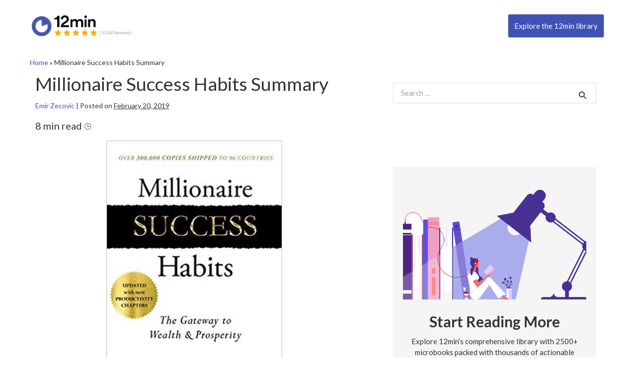

--- FILE ---
content_type: text/html; charset=UTF-8
request_url: https://blog.12min.com/millionaire-success-habits-pdf-summary/
body_size: 28319
content:

<!DOCTYPE html>
<html lang="en-US">
   <head>
      <!-- Page hiding snippet (recommended)  -->
      <style>.async-hide { opacity: 0 !important} </style>
      <script>(function(a,s,y,n,c,h,i,d,e){s.className+=' '+y;h.start=1*new Date;
         h.end=i=function(){s.className=s.className.replace(RegExp(' ?'+y),'')};
         (a[n]=a[n]||[]).hide=h;setTimeout(function(){i();h.end=null},c);h.timeout=c;      
         })(window,document.documentElement,'async-hide','dataLayer',4000,
         {'GTM-WWX5KW':true});
      </script>
      <!-- Google Tag Manager -->
      <script>(function(w,d,s,l,i){w[l]=w[l]||[];w[l].push({'gtm.start':
         new Date().getTime(),event:'gtm.js'});var f=d.getElementsByTagName(s)[0],
         j=d.createElement(s),dl=l!='dataLayer'?'&l='+l:'';j.async=true;j.src=
         'https://www.googletagmanager.com/gtm.js?id='+i+dl;f.parentNode.insertBefore(j,f);
         })(window,document,'script','dataLayer','GTM-WWX5KW');
      </script>
      <!-- End Google Tag Manager -->
      <meta charset="utf-8">
      <meta name="viewport" content="width=device-width, initial-scale=1">
      <!-- PAGE settings -->
      <link rel="icon" href="favicon.ico">
      <meta property="fb:app_id" content="853515978042968" />
      <meta property="al:ios:url" content="twelvemin://" />
      <meta property="al:ios:app_store_id" content="1177343870" />
      <meta property="al:ios:app_name" acontent="12min" />
      <meta property="al:android:url" content="twelvemin://" />
      <meta property="al:android:app_name" content="12min" />
      <meta property="al:android:package" content="com.br.twelvemin" />
      <meta property="al:web:url" content="https://blog.12min.com" />
      <link rel="alternate" href="https://blog.12min.com/millionaire-success-habits-pdf-summary/" hreflang="en-US"/>
      <!-- Google Site Verification -->
      <meta name="google-site-verification" content="XGI_I0tpqDImqhzNP7zPD5wdtnPq_qesUMh2QHCppyw" />
      <meta name="google-site-verification" content="EadJ2UMvBnVM6LfVOZOeAq8MVi0S0MhtBb1_tFoHRvw" />
      <meta name="google-site-verification" content="bx6X8ux4c9FJj9Y0Xml_2_yPbXjPU9_FWzLESgsOiAQ" />
      <!-- CSS dependencies -->
      <link rel="stylesheet" href="https://blog.12min.com/wp-content/themes/blog12_en/style.css" type="text/css" media="all" />
      <link rel="stylesheet" type="text/css" href="//fonts.googleapis.com/css?family=Lato">
      <link rel="shortcut icon" type="image/png" href="https://blog.12min.com/wp-content/themes/blog12_en/img/logo_header.png"/>
      <link href="https://stackpath.bootstrapcdn.com/font-awesome/4.7.0/css/font-awesome.min.css" rel="stylesheet" integrity="sha384-wvfXpqpZZVQGK6TAh5PVlGOfQNHSoD2xbE+QkPxCAFlNEevoEH3Sl0sibVcOQVnN" crossorigin="anonymous">
      <!-- SMS Download CTA Popup -->
      <script src="https://blog.12min.com/wp-content/themes/blog12_en/fancybox/jquery-3.3.1.min.js" defer></script>
      <link rel="stylesheet" href="https://blog.12min.com/wp-content/themes/blog12_en/fancybox/jquery.fancybox.min.css" />
      <script src="https://blog.12min.com/wp-content/themes/blog12_en/fancybox/jquery.fancybox.min.js" defer></script>
      <!-- Unbounce Script -->
      <! --script async src="//26f920db8f464ee9a6c5d846f547a27a.js.ubembed.com"></script -->
      <!-- W3-CSS and Download CTA -->
      <link rel="stylesheet" href="https://www.w3schools.com/w3css/4/w3.css">
      <style>
         /* CF7 Inline Button */
         .cf7column1 {
         float: left;
         width: 70%;
         }
         .cf7column2 {
         float: left;
         width: 30%;
         }
         /* Clear floats after the columns */
         .cf7row:after {
         content: "";
         display: table;
         clear: both;
         }
        label {
            /*display: inline-block;
            margin-bottom: .5rem;*/
            width: 100%;
        }
        .fixed {
         position: fixed;
         width: 100%;
         background-color: #fff;
         z-index: 99;
         left: 50%;
         transform: translateX(-50%);
         padding-left: 5% !important;
         padding-right: 5% !important;
        }
        .box-shadow-header {
         box-shadow: 0px -5px 20px 0px #c5c5c5;
         pointer-events: none;
        }
        header.header {
         max-width: 1920px !important;
        }
        .pt-5, .py-5 {
         padding-top: 6rem !important;
         }
      </style>
      <script>
        document.addEventListener( 'wpcf7mailsent', function( event ) {
        location = '?print=pdf';
        }, false );
      </script>
      <meta name='robots' content='index, follow, max-image-preview:large, max-snippet:-1, max-video-preview:-1' />
	<style>img:is([sizes="auto" i], [sizes^="auto," i]) { contain-intrinsic-size: 3000px 1500px }</style>
	
	<!-- This site is optimized with the Yoast SEO plugin v26.4 - https://yoast.com/wordpress/plugins/seo/ -->
	<title>Millionaire Success Habits Summary - Dean Graziosi | 12min Blog</title>
	<meta name="description" content="Millionaire Success Habits PDF Summary by Dean Graziosi is a book that among other things explains what it takes to reach the top and stay there." />
	<link rel="canonical" href="https://blog.12min.com/millionaire-success-habits-pdf-summary/" />
	<meta property="og:locale" content="en_US" />
	<meta property="og:type" content="article" />
	<meta property="og:title" content="Millionaire Success Habits Summary - Dean Graziosi | 12min Blog" />
	<meta property="og:description" content="Millionaire Success Habits PDF Summary by Dean Graziosi is a book that among other things explains what it takes to reach the top and stay there." />
	<meta property="og:url" content="https://blog.12min.com/millionaire-success-habits-pdf-summary/" />
	<meta property="og:site_name" content="12min Blog" />
	<meta property="article:published_time" content="2019-02-20T19:21:10+00:00" />
	<meta property="article:modified_time" content="2019-03-07T20:17:00+00:00" />
	<meta property="og:image" content="https://blog.12min.com/wp-content/uploads/2019/02/image1-5.jpg" />
	<meta property="og:image:width" content="333" />
	<meta property="og:image:height" content="499" />
	<meta property="og:image:type" content="image/jpeg" />
	<meta name="author" content="Emir Zecovic" />
	<meta name="twitter:card" content="summary_large_image" />
	<meta name="twitter:label1" content="Written by" />
	<meta name="twitter:data1" content="Emir Zecovic" />
	<meta name="twitter:label2" content="Est. reading time" />
	<meta name="twitter:data2" content="10 minutes" />
	<!-- / Yoast SEO plugin. -->


<link rel='dns-prefetch' href='//fonts.bunny.net' />
<link rel="alternate" type="application/rss+xml" title="12min Blog &raquo; Feed" href="https://blog.12min.com/feed/" />
<link rel="alternate" type="application/rss+xml" title="12min Blog &raquo; Comments Feed" href="https://blog.12min.com/comments/feed/" />
<script id="wpp-js" src="https://blog.12min.com/wp-content/plugins/wordpress-popular-posts/assets/js/wpp.min.js?ver=7.3.1" data-sampling="0" data-sampling-rate="100" data-api-url="https://blog.12min.com/wp-json/wordpress-popular-posts" data-post-id="20928" data-token="b8b4c86bd9" data-lang="0" data-debug="0"></script>
<script>
window._wpemojiSettings = {"baseUrl":"https:\/\/s.w.org\/images\/core\/emoji\/15.0.3\/72x72\/","ext":".png","svgUrl":"https:\/\/s.w.org\/images\/core\/emoji\/15.0.3\/svg\/","svgExt":".svg","source":{"concatemoji":"https:\/\/blog.12min.com\/wp-includes\/js\/wp-emoji-release.min.js?ver=6.7.4"}};
/*! This file is auto-generated */
!function(i,n){var o,s,e;function c(e){try{var t={supportTests:e,timestamp:(new Date).valueOf()};sessionStorage.setItem(o,JSON.stringify(t))}catch(e){}}function p(e,t,n){e.clearRect(0,0,e.canvas.width,e.canvas.height),e.fillText(t,0,0);var t=new Uint32Array(e.getImageData(0,0,e.canvas.width,e.canvas.height).data),r=(e.clearRect(0,0,e.canvas.width,e.canvas.height),e.fillText(n,0,0),new Uint32Array(e.getImageData(0,0,e.canvas.width,e.canvas.height).data));return t.every(function(e,t){return e===r[t]})}function u(e,t,n){switch(t){case"flag":return n(e,"\ud83c\udff3\ufe0f\u200d\u26a7\ufe0f","\ud83c\udff3\ufe0f\u200b\u26a7\ufe0f")?!1:!n(e,"\ud83c\uddfa\ud83c\uddf3","\ud83c\uddfa\u200b\ud83c\uddf3")&&!n(e,"\ud83c\udff4\udb40\udc67\udb40\udc62\udb40\udc65\udb40\udc6e\udb40\udc67\udb40\udc7f","\ud83c\udff4\u200b\udb40\udc67\u200b\udb40\udc62\u200b\udb40\udc65\u200b\udb40\udc6e\u200b\udb40\udc67\u200b\udb40\udc7f");case"emoji":return!n(e,"\ud83d\udc26\u200d\u2b1b","\ud83d\udc26\u200b\u2b1b")}return!1}function f(e,t,n){var r="undefined"!=typeof WorkerGlobalScope&&self instanceof WorkerGlobalScope?new OffscreenCanvas(300,150):i.createElement("canvas"),a=r.getContext("2d",{willReadFrequently:!0}),o=(a.textBaseline="top",a.font="600 32px Arial",{});return e.forEach(function(e){o[e]=t(a,e,n)}),o}function t(e){var t=i.createElement("script");t.src=e,t.defer=!0,i.head.appendChild(t)}"undefined"!=typeof Promise&&(o="wpEmojiSettingsSupports",s=["flag","emoji"],n.supports={everything:!0,everythingExceptFlag:!0},e=new Promise(function(e){i.addEventListener("DOMContentLoaded",e,{once:!0})}),new Promise(function(t){var n=function(){try{var e=JSON.parse(sessionStorage.getItem(o));if("object"==typeof e&&"number"==typeof e.timestamp&&(new Date).valueOf()<e.timestamp+604800&&"object"==typeof e.supportTests)return e.supportTests}catch(e){}return null}();if(!n){if("undefined"!=typeof Worker&&"undefined"!=typeof OffscreenCanvas&&"undefined"!=typeof URL&&URL.createObjectURL&&"undefined"!=typeof Blob)try{var e="postMessage("+f.toString()+"("+[JSON.stringify(s),u.toString(),p.toString()].join(",")+"));",r=new Blob([e],{type:"text/javascript"}),a=new Worker(URL.createObjectURL(r),{name:"wpTestEmojiSupports"});return void(a.onmessage=function(e){c(n=e.data),a.terminate(),t(n)})}catch(e){}c(n=f(s,u,p))}t(n)}).then(function(e){for(var t in e)n.supports[t]=e[t],n.supports.everything=n.supports.everything&&n.supports[t],"flag"!==t&&(n.supports.everythingExceptFlag=n.supports.everythingExceptFlag&&n.supports[t]);n.supports.everythingExceptFlag=n.supports.everythingExceptFlag&&!n.supports.flag,n.DOMReady=!1,n.readyCallback=function(){n.DOMReady=!0}}).then(function(){return e}).then(function(){var e;n.supports.everything||(n.readyCallback(),(e=n.source||{}).concatemoji?t(e.concatemoji):e.wpemoji&&e.twemoji&&(t(e.twemoji),t(e.wpemoji)))}))}((window,document),window._wpemojiSettings);
</script>
<style id='wp-emoji-styles-inline-css'>

	img.wp-smiley, img.emoji {
		display: inline !important;
		border: none !important;
		box-shadow: none !important;
		height: 1em !important;
		width: 1em !important;
		margin: 0 0.07em !important;
		vertical-align: -0.1em !important;
		background: none !important;
		padding: 0 !important;
	}
</style>
<link rel='stylesheet' id='wp-block-library-css' href='https://blog.12min.com/wp-includes/css/dist/block-library/style.min.css?ver=6.7.4' media='all' />
<style id='global-styles-inline-css'>
:root{--wp--preset--aspect-ratio--square: 1;--wp--preset--aspect-ratio--4-3: 4/3;--wp--preset--aspect-ratio--3-4: 3/4;--wp--preset--aspect-ratio--3-2: 3/2;--wp--preset--aspect-ratio--2-3: 2/3;--wp--preset--aspect-ratio--16-9: 16/9;--wp--preset--aspect-ratio--9-16: 9/16;--wp--preset--color--black: #000000;--wp--preset--color--cyan-bluish-gray: #abb8c3;--wp--preset--color--white: #ffffff;--wp--preset--color--pale-pink: #f78da7;--wp--preset--color--vivid-red: #cf2e2e;--wp--preset--color--luminous-vivid-orange: #ff6900;--wp--preset--color--luminous-vivid-amber: #fcb900;--wp--preset--color--light-green-cyan: #7bdcb5;--wp--preset--color--vivid-green-cyan: #00d084;--wp--preset--color--pale-cyan-blue: #8ed1fc;--wp--preset--color--vivid-cyan-blue: #0693e3;--wp--preset--color--vivid-purple: #9b51e0;--wp--preset--gradient--vivid-cyan-blue-to-vivid-purple: linear-gradient(135deg,rgba(6,147,227,1) 0%,rgb(155,81,224) 100%);--wp--preset--gradient--light-green-cyan-to-vivid-green-cyan: linear-gradient(135deg,rgb(122,220,180) 0%,rgb(0,208,130) 100%);--wp--preset--gradient--luminous-vivid-amber-to-luminous-vivid-orange: linear-gradient(135deg,rgba(252,185,0,1) 0%,rgba(255,105,0,1) 100%);--wp--preset--gradient--luminous-vivid-orange-to-vivid-red: linear-gradient(135deg,rgba(255,105,0,1) 0%,rgb(207,46,46) 100%);--wp--preset--gradient--very-light-gray-to-cyan-bluish-gray: linear-gradient(135deg,rgb(238,238,238) 0%,rgb(169,184,195) 100%);--wp--preset--gradient--cool-to-warm-spectrum: linear-gradient(135deg,rgb(74,234,220) 0%,rgb(151,120,209) 20%,rgb(207,42,186) 40%,rgb(238,44,130) 60%,rgb(251,105,98) 80%,rgb(254,248,76) 100%);--wp--preset--gradient--blush-light-purple: linear-gradient(135deg,rgb(255,206,236) 0%,rgb(152,150,240) 100%);--wp--preset--gradient--blush-bordeaux: linear-gradient(135deg,rgb(254,205,165) 0%,rgb(254,45,45) 50%,rgb(107,0,62) 100%);--wp--preset--gradient--luminous-dusk: linear-gradient(135deg,rgb(255,203,112) 0%,rgb(199,81,192) 50%,rgb(65,88,208) 100%);--wp--preset--gradient--pale-ocean: linear-gradient(135deg,rgb(255,245,203) 0%,rgb(182,227,212) 50%,rgb(51,167,181) 100%);--wp--preset--gradient--electric-grass: linear-gradient(135deg,rgb(202,248,128) 0%,rgb(113,206,126) 100%);--wp--preset--gradient--midnight: linear-gradient(135deg,rgb(2,3,129) 0%,rgb(40,116,252) 100%);--wp--preset--font-size--small: 14px;--wp--preset--font-size--medium: 20px;--wp--preset--font-size--large: 20px;--wp--preset--font-size--x-large: 42px;--wp--preset--font-size--tiny: 12px;--wp--preset--font-size--regular: 16px;--wp--preset--font-size--larger: 32px;--wp--preset--font-size--extra: 44px;--wp--preset--spacing--20: 0.44rem;--wp--preset--spacing--30: 0.67rem;--wp--preset--spacing--40: 1rem;--wp--preset--spacing--50: 1.5rem;--wp--preset--spacing--60: 2.25rem;--wp--preset--spacing--70: 3.38rem;--wp--preset--spacing--80: 5.06rem;--wp--preset--shadow--natural: 6px 6px 9px rgba(0, 0, 0, 0.2);--wp--preset--shadow--deep: 12px 12px 50px rgba(0, 0, 0, 0.4);--wp--preset--shadow--sharp: 6px 6px 0px rgba(0, 0, 0, 0.2);--wp--preset--shadow--outlined: 6px 6px 0px -3px rgba(255, 255, 255, 1), 6px 6px rgba(0, 0, 0, 1);--wp--preset--shadow--crisp: 6px 6px 0px rgba(0, 0, 0, 1);}:root { --wp--style--global--content-size: 1000px;--wp--style--global--wide-size: 1400px; }:where(body) { margin: 0; }.wp-site-blocks > .alignleft { float: left; margin-right: 2em; }.wp-site-blocks > .alignright { float: right; margin-left: 2em; }.wp-site-blocks > .aligncenter { justify-content: center; margin-left: auto; margin-right: auto; }:where(.wp-site-blocks) > * { margin-block-start: 20px; margin-block-end: 0; }:where(.wp-site-blocks) > :first-child { margin-block-start: 0; }:where(.wp-site-blocks) > :last-child { margin-block-end: 0; }:root { --wp--style--block-gap: 20px; }:root :where(.is-layout-flow) > :first-child{margin-block-start: 0;}:root :where(.is-layout-flow) > :last-child{margin-block-end: 0;}:root :where(.is-layout-flow) > *{margin-block-start: 20px;margin-block-end: 0;}:root :where(.is-layout-constrained) > :first-child{margin-block-start: 0;}:root :where(.is-layout-constrained) > :last-child{margin-block-end: 0;}:root :where(.is-layout-constrained) > *{margin-block-start: 20px;margin-block-end: 0;}:root :where(.is-layout-flex){gap: 20px;}:root :where(.is-layout-grid){gap: 20px;}.is-layout-flow > .alignleft{float: left;margin-inline-start: 0;margin-inline-end: 2em;}.is-layout-flow > .alignright{float: right;margin-inline-start: 2em;margin-inline-end: 0;}.is-layout-flow > .aligncenter{margin-left: auto !important;margin-right: auto !important;}.is-layout-constrained > .alignleft{float: left;margin-inline-start: 0;margin-inline-end: 2em;}.is-layout-constrained > .alignright{float: right;margin-inline-start: 2em;margin-inline-end: 0;}.is-layout-constrained > .aligncenter{margin-left: auto !important;margin-right: auto !important;}.is-layout-constrained > :where(:not(.alignleft):not(.alignright):not(.alignfull)){max-width: var(--wp--style--global--content-size);margin-left: auto !important;margin-right: auto !important;}.is-layout-constrained > .alignwide{max-width: var(--wp--style--global--wide-size);}body .is-layout-flex{display: flex;}.is-layout-flex{flex-wrap: wrap;align-items: center;}.is-layout-flex > :is(*, div){margin: 0;}body .is-layout-grid{display: grid;}.is-layout-grid > :is(*, div){margin: 0;}body{padding-top: 0px;padding-right: 0px;padding-bottom: 0px;padding-left: 0px;}a:where(:not(.wp-element-button)){text-decoration: underline;}:root :where(.wp-element-button, .wp-block-button__link){background-color: #32373c;border-width: 0;color: #fff;font-family: inherit;font-size: inherit;line-height: inherit;padding: calc(0.667em + 2px) calc(1.333em + 2px);text-decoration: none;}.has-black-color{color: var(--wp--preset--color--black) !important;}.has-cyan-bluish-gray-color{color: var(--wp--preset--color--cyan-bluish-gray) !important;}.has-white-color{color: var(--wp--preset--color--white) !important;}.has-pale-pink-color{color: var(--wp--preset--color--pale-pink) !important;}.has-vivid-red-color{color: var(--wp--preset--color--vivid-red) !important;}.has-luminous-vivid-orange-color{color: var(--wp--preset--color--luminous-vivid-orange) !important;}.has-luminous-vivid-amber-color{color: var(--wp--preset--color--luminous-vivid-amber) !important;}.has-light-green-cyan-color{color: var(--wp--preset--color--light-green-cyan) !important;}.has-vivid-green-cyan-color{color: var(--wp--preset--color--vivid-green-cyan) !important;}.has-pale-cyan-blue-color{color: var(--wp--preset--color--pale-cyan-blue) !important;}.has-vivid-cyan-blue-color{color: var(--wp--preset--color--vivid-cyan-blue) !important;}.has-vivid-purple-color{color: var(--wp--preset--color--vivid-purple) !important;}.has-black-background-color{background-color: var(--wp--preset--color--black) !important;}.has-cyan-bluish-gray-background-color{background-color: var(--wp--preset--color--cyan-bluish-gray) !important;}.has-white-background-color{background-color: var(--wp--preset--color--white) !important;}.has-pale-pink-background-color{background-color: var(--wp--preset--color--pale-pink) !important;}.has-vivid-red-background-color{background-color: var(--wp--preset--color--vivid-red) !important;}.has-luminous-vivid-orange-background-color{background-color: var(--wp--preset--color--luminous-vivid-orange) !important;}.has-luminous-vivid-amber-background-color{background-color: var(--wp--preset--color--luminous-vivid-amber) !important;}.has-light-green-cyan-background-color{background-color: var(--wp--preset--color--light-green-cyan) !important;}.has-vivid-green-cyan-background-color{background-color: var(--wp--preset--color--vivid-green-cyan) !important;}.has-pale-cyan-blue-background-color{background-color: var(--wp--preset--color--pale-cyan-blue) !important;}.has-vivid-cyan-blue-background-color{background-color: var(--wp--preset--color--vivid-cyan-blue) !important;}.has-vivid-purple-background-color{background-color: var(--wp--preset--color--vivid-purple) !important;}.has-black-border-color{border-color: var(--wp--preset--color--black) !important;}.has-cyan-bluish-gray-border-color{border-color: var(--wp--preset--color--cyan-bluish-gray) !important;}.has-white-border-color{border-color: var(--wp--preset--color--white) !important;}.has-pale-pink-border-color{border-color: var(--wp--preset--color--pale-pink) !important;}.has-vivid-red-border-color{border-color: var(--wp--preset--color--vivid-red) !important;}.has-luminous-vivid-orange-border-color{border-color: var(--wp--preset--color--luminous-vivid-orange) !important;}.has-luminous-vivid-amber-border-color{border-color: var(--wp--preset--color--luminous-vivid-amber) !important;}.has-light-green-cyan-border-color{border-color: var(--wp--preset--color--light-green-cyan) !important;}.has-vivid-green-cyan-border-color{border-color: var(--wp--preset--color--vivid-green-cyan) !important;}.has-pale-cyan-blue-border-color{border-color: var(--wp--preset--color--pale-cyan-blue) !important;}.has-vivid-cyan-blue-border-color{border-color: var(--wp--preset--color--vivid-cyan-blue) !important;}.has-vivid-purple-border-color{border-color: var(--wp--preset--color--vivid-purple) !important;}.has-vivid-cyan-blue-to-vivid-purple-gradient-background{background: var(--wp--preset--gradient--vivid-cyan-blue-to-vivid-purple) !important;}.has-light-green-cyan-to-vivid-green-cyan-gradient-background{background: var(--wp--preset--gradient--light-green-cyan-to-vivid-green-cyan) !important;}.has-luminous-vivid-amber-to-luminous-vivid-orange-gradient-background{background: var(--wp--preset--gradient--luminous-vivid-amber-to-luminous-vivid-orange) !important;}.has-luminous-vivid-orange-to-vivid-red-gradient-background{background: var(--wp--preset--gradient--luminous-vivid-orange-to-vivid-red) !important;}.has-very-light-gray-to-cyan-bluish-gray-gradient-background{background: var(--wp--preset--gradient--very-light-gray-to-cyan-bluish-gray) !important;}.has-cool-to-warm-spectrum-gradient-background{background: var(--wp--preset--gradient--cool-to-warm-spectrum) !important;}.has-blush-light-purple-gradient-background{background: var(--wp--preset--gradient--blush-light-purple) !important;}.has-blush-bordeaux-gradient-background{background: var(--wp--preset--gradient--blush-bordeaux) !important;}.has-luminous-dusk-gradient-background{background: var(--wp--preset--gradient--luminous-dusk) !important;}.has-pale-ocean-gradient-background{background: var(--wp--preset--gradient--pale-ocean) !important;}.has-electric-grass-gradient-background{background: var(--wp--preset--gradient--electric-grass) !important;}.has-midnight-gradient-background{background: var(--wp--preset--gradient--midnight) !important;}.has-small-font-size{font-size: var(--wp--preset--font-size--small) !important;}.has-medium-font-size{font-size: var(--wp--preset--font-size--medium) !important;}.has-large-font-size{font-size: var(--wp--preset--font-size--large) !important;}.has-x-large-font-size{font-size: var(--wp--preset--font-size--x-large) !important;}.has-tiny-font-size{font-size: var(--wp--preset--font-size--tiny) !important;}.has-regular-font-size{font-size: var(--wp--preset--font-size--regular) !important;}.has-larger-font-size{font-size: var(--wp--preset--font-size--larger) !important;}.has-extra-font-size{font-size: var(--wp--preset--font-size--extra) !important;}
:root :where(.wp-block-pullquote){font-size: 1.5em;line-height: 1.6;}
</style>
<link rel='stylesheet' id='amazonpolly-css' href='https://blog.12min.com/wp-content/plugins/amazon-polly/public/css/amazonpolly-public.css?ver=1.0.0' media='all' />
<link rel='stylesheet' id='bcct_style-css' href='https://blog.12min.com/wp-content/plugins/better-click-to-tweet/assets/css/styles.css?ver=3.0' media='all' />
<link rel='stylesheet' id='contact-form-7-css' href='https://blog.12min.com/wp-content/plugins/contact-form-7/includes/css/styles.css?ver=5.5.6.1' media='all' />
<link rel='stylesheet' id='exit-popup-css-css' href='https://blog.12min.com/wp-content/plugins/exit-popup/css/exit-popup.css?ver=6.7.4' media='all' />
<link rel='stylesheet' id='ACT_css-css' href='https://blog.12min.com/wp-content/plugins/list-all-posts-by-authors-nested-categories-and-titles/ACT.css?ver=6.7.4' media='all' />
<link rel='stylesheet' id='rock-convert-frontend-css' href='https://blog.12min.com/wp-content/plugins/rock-convert/dist/frontend.css?ver=3.0.1' media='all' />
<link rel='stylesheet' id='wp-longtail-kw-seo-css' href='https://blog.12min.com/wp-content/plugins/wp-longtail-keyword-seo/public/css/wp-longtail-kw-seo-public.css?ver=1.0.0' media='all' />
<link rel='stylesheet' id='wpos-slick-style-css' href='https://blog.12min.com/wp-content/plugins/wp-trending-post-slider-and-widget/assets/css/slick.css?ver=1.8.3' media='all' />
<link rel='stylesheet' id='wtpsw-public-style-css' href='https://blog.12min.com/wp-content/plugins/wp-trending-post-slider-and-widget/assets/css/wtpsw-public.css?ver=1.8.3' media='all' />
<link rel='stylesheet' id='wpbf-icon-font-css' href='https://blog.12min.com/wp-content/themes/page-builder-framework/css/min/iconfont-min.css?ver=2.10' media='all' />
<link rel='stylesheet' id='wpbf-style-css' href='https://blog.12min.com/wp-content/themes/page-builder-framework/style.css?ver=2.10' media='all' />
<style id='wpbf-style-inline-css'>
body,button,input,optgroup,select,textarea,h1,h2,h3,h4,h5,h6{font-family:Lato;font-weight:400;font-style:normal;}@media screen and (max-width:768px){.scrolltop{right:10px;bottom:10px;}}a{color:#3f51b5;}.bypostauthor{border-color:#3f51b5;}.wpbf-button-primary{background:#3f51b5;}a:hover{color:#88c440;}.wpbf-button-primary:hover{background:#88c440;}.wpbf-menu > .current-menu-item > a{color:#88c440!important;}.wpbf-button,input[type="submit"]{border-radius:5px;}.wpbf-sidebar .widget,.elementor-widget-sidebar .widget{background:#ffffff;}@media (min-width:769px){body:not(.wpbf-no-sidebar) .wpbf-sidebar-wrapper.wpbf-medium-1-3{width:40%;}body:not(.wpbf-no-sidebar) .wpbf-main.wpbf-medium-2-3{width:60%;}}.wpbf-archive-content .wpbf-post{text-align:left;}.wpbf-archive-content .wpbf-blog-layout-beside .wpbf-grid{flex-direction:row;}
</style>
<link rel='stylesheet' id='wpbf-responsive-css' href='https://blog.12min.com/wp-content/themes/page-builder-framework/css/min/responsive-min.css?ver=2.10' media='all' />
<link rel='stylesheet' id='sab-font-css' href='https://fonts.bunny.net/css?family=Lato:400,700,400italic,700italic&#038;subset=latin' media='all' />
<link rel='stylesheet' id='child-style-css' href='https://blog.12min.com/wp-content/themes/blog12_en/style.css?ver=6.7.4' media='all' />
<link rel='stylesheet' id='jquery-lazyloadxt-fadein-css-css' href='//blog.12min.com/wp-content/plugins/a3-lazy-load/assets/css/jquery.lazyloadxt.fadein.css?ver=6.7.4' media='all' />
<link rel='stylesheet' id='a3a3_lazy_load-css' href='//blog.12min.com/wp-content/uploads/sass/a3_lazy_load.min.css?ver=1648043752' media='all' />
<script src="https://blog.12min.com/wp-includes/js/jquery/jquery.min.js?ver=3.7.1" id="jquery-core-js"></script>
<script src="https://blog.12min.com/wp-includes/js/jquery/jquery-migrate.min.js?ver=3.4.1" id="jquery-migrate-js"></script>
<script src="https://blog.12min.com/wp-content/plugins/amazon-polly/public/js/amazonpolly-public.js?ver=1.0.0" id="amazonpolly-js"></script>
<script src="https://blog.12min.com/wp-content/plugins/exit-popup/js/js-cookie.js?ver=1769421061" id="js-cookie-js-js"></script>
<script src="https://blog.12min.com/wp-content/plugins/exit-popup/js/exit-popup.js?ver=1769421061" id="exit-popup-js-js"></script>
<script id="rock-convert-frontend-js-extra">
var rconvert_params = {"ajaxurl":"https:\/\/blog.12min.com\/wp-admin\/admin-ajax.php","track_cta_click_path":"https:\/\/blog.12min.com\/wp-json\/rock-convert\/v2\/analytics\/cta\/click\/","track_cta_view_path":"https:\/\/blog.12min.com\/wp-json\/rock-convert\/v2\/analytics\/cta\/view\/","announcements_bar_settings":"{\"isSingle\":true,\"postType\":\"post\"}","analytics_enabled":"1"};
</script>
<script src="https://blog.12min.com/wp-content/plugins/rock-convert/dist/frontend.js?ver=3.0.1" id="rock-convert-frontend-js"></script>
<script src="https://blog.12min.com/wp-content/plugins/wp-longtail-keyword-seo/public/js/wp-longtail-kw-seo-public.js?ver=1.0.0" id="wp-longtail-kw-seo-js"></script>
<link rel="https://api.w.org/" href="https://blog.12min.com/wp-json/" /><link rel="alternate" title="JSON" type="application/json" href="https://blog.12min.com/wp-json/wp/v2/posts/20928" /><link rel="EditURI" type="application/rsd+xml" title="RSD" href="https://blog.12min.com/xmlrpc.php?rsd" />
<meta name="generator" content="WordPress 6.7.4" />
<link rel='shortlink' href='https://blog.12min.com/?p=20928' />
<link rel="alternate" title="oEmbed (JSON)" type="application/json+oembed" href="https://blog.12min.com/wp-json/oembed/1.0/embed?url=https%3A%2F%2Fblog.12min.com%2Fmillionaire-success-habits-pdf-summary%2F" />
<link rel="alternate" title="oEmbed (XML)" type="text/xml+oembed" href="https://blog.12min.com/wp-json/oembed/1.0/embed?url=https%3A%2F%2Fblog.12min.com%2Fmillionaire-success-habits-pdf-summary%2F&#038;format=xml" />
  	<!--=================================================================================
  			Facebook Comment box header script
  			plugin url: http://plugin.rayhan.info/facebook-comment-box/
  	=================================================================================-->
  	<meta property="fb:app_id" content="853515978042968" />
	<div id="fb-root"></div>
	<script>(function(d, s, id) {
	  var js, fjs = d.getElementsByTagName(s)[0];
	  if (d.getElementById(id)) return;
	  js = d.createElement(s); js.id = id;
	  js.src = "//connect.facebook.net/en_US/sdk.js#xfbml=1&version=v2.5&appId=853515978042968";
	  fjs.parentNode.insertBefore(js, fjs);
	}(document, 'script', 'facebook-jssdk'));

	</script>
	<!-- Facebook comment box style -->
	<style>
		.fbcb_leave_cmnt_label{
			padding: 15px;
			font-weight: bold;
			font-size: 35px;
			text-align: center;
			color: #000;
		}
		.fbcb_container{
			padding: ;
			background-color: ;
			background-image: url();
			background-repeat: repeat;
			background-position: top center;
			background-attachment: scroll;
			background-size: auto;
		}
		.fb-comments{
			padding: ;
			background-color: ;
			background-image: url();
			background-repeat: repeat;
			background-position: top center;
			background-attachment: scroll;
			background-size: auto;
		}
	</style>
	<!--
			Facebook Comment Box
	=================================================================================-->

  	<style>
	.language-wrapper {
		display: flex !important;
	}
	.bg-black {
		display: none !important;
	}	
</style>

<script async src="https://www.googletagmanager.com/gtag/js?id=G-4WRCW184KY"></script>

<script>
    window.dataLayer = window.dataLayer || [];

    function gtag() {
        dataLayer.push(arguments);
    }
    gtag('js', new Date());
    gtag('config', 'G-4WRCW184KY', {
        'linker': {
            'domains': ['hotmart.com'],
            'decorate_forms': true
        }
    });
</script>

<script type="text/javascript">
   window.addEventListener("message", function (e) {
   if (e.data.event === "click") {
   ga("send", "event", {
   "eventCategory": "Click",
   "eventAction": e.data.target
   });
   }
   });
</script>
<!-- OutBrain Pageview -->
<script data-obct type="text/javascript">
   /** DO NOT MODIFY THIS CODE**/
   !function(_window, _document) {
   var OB_ADV_ID='005081ee9f0064377d492fe7336cbc4107';
   if (_window.obApi) {var toArray = function(object) {return Object.prototype.toString.call(object) === '[object Array]' ? object : [object];};_window.obApi.marketerId = toArray(_window.obApi.marketerId).concat(toArray(OB_ADV_ID));return;}
   var api = _window.obApi = function() {api.dispatch ? api.dispatch.apply(api, arguments) : api.queue.push(arguments);};api.version = '1.1';api.loaded = true;api.marketerId = OB_ADV_ID;api.queue = [];var tag = _document.createElement('script');tag.async = true;tag.src = '//amplify.outbrain.com/cp/obtp.js';tag.type = 'text/javascript';var script = _document.getElementsByTagName('script')[0];script.parentNode.insertBefore(tag, script);}(window, document);
   obApi('track', 'PAGE_VIEW');
</script>
<!-- Taboola Pixel Code -->
<script type='text/javascript'>
   window._tfa = window._tfa || [];
   window._tfa.push({notify: 'event', name: 'page_view', id: 1082151});
   !function (t, f, a, x) {
   if (!document.getElementById(x)) {
   t.async = 1;t.src = a;t.id=x;f.parentNode.insertBefore(t, f);
   }
   }(document.createElement('script'),
   document.getElementsByTagName('script')[0],
   '//cdn.taboola.com/libtrc/unip/1082151/tfa.js',
   'tb_tfa_script');
</script>
<noscript>
   <img src='https://trc.taboola.com/1082151/log/3/unip?en=page_view'
      width='0' height='0' style='display:none'/>
</noscript>
<!-- End of Taboola Pixel Code -->
<!-- Hotjar Tracking Code for https://blog.12min.com -->
<script>
   (function(h,o,t,j,a,r){
   h.hj=h.hj||function(){(h.hj.q=h.hj.q||[]).push(arguments)};
   h._hjSettings={hjid:1746663,hjsv:6};
   a=o.getElementsByTagName('head')[0];
   r=o.createElement('script');r.async=1;
   r.src=t+h._hjSettings.hjid+j+h._hjSettings.hjsv;
   a.appendChild(r);
   })(window,document,'https://static.hotjar.com/c/hotjar-','.js?sv=');
</script>
<!-- DO NOT MODIFY -->
<!-- Quora Pixel Code (JS Helper) -->
<script>
   !function(q,e,v,n,t,s){if(q.qp) return; n=q.qp=function(){n.qp?n.qp.apply(n,arguments):n.queue.push(arguments);}; n.queue=[];t=document.createElement(e);t.async=!0;t.src=v; s=document.getElementsByTagName(e)[0]; s.parentNode.insertBefore(t,s);}(window, 'script', 'https://a.quora.com/qevents.js');
   qp('init', '1bbb4a0aaf874a45ac07c68ab7a9bad6');
   qp('track', 'ViewContent');
</script>
<noscript><img height="1" width="1" style="display:none" src="https://q.quora.com/_/ad/1bbb4a0aaf874a45ac07c68ab7a9bad6/pixel?tag=ViewContent&noscript=1"/></noscript>
<!-- End of Quora Pixel Code -->
<!-- Snap Pixel Code -->
<script type='text/javascript'>
   (function(e,t,n){if(e.snaptr)return;var a=e.snaptr=function()
   {a.handleRequest?a.handleRequest.apply(a,arguments):a.queue.push(arguments)};
   a.queue=[];var s='script';r=t.createElement(s);r.async=!0;
   r.src=n;var u=t.getElementsByTagName(s)[0];
   u.parentNode.insertBefore(r,u);})(window,document,
   'https://sc-static.net/scevent.min.js');
   
   snaptr('init', '1b7fc387-bf03-447f-92ae-0c7f28665034', {
   'user_email': '__INSERT_USER_EMAIL__'
   });
   
   snaptr('track', 'PAGE_VIEW');
   
</script>
<!-- End Snap Pixel Code -->
<!-- Facebook Pixel Code -->
<script>
   !function(f,b,e,v,n,t,s)
   {if(f.fbq)return;n=f.fbq=function(){n.callMethod?
   n.callMethod.apply(n,arguments):n.queue.push(arguments)};
   if(!f._fbq)f._fbq=n;n.push=n;n.loaded=!0;n.version='2.0';
   n.queue=[];t=b.createElement(e);t.async=!0;
   t.src=v;s=b.getElementsByTagName(e)[0];
   s.parentNode.insertBefore(t,s)}(window,document,'script',
   'https://connect.facebook.net/en_US/fbevents.js');
   fbq('init', '911961855932325'); 
   fbq('track', 'PageView');
</script>
<noscript>
   <img height="1" width="1" 
      src="https://www.facebook.com/tr?id=911961855932325&ev=PageView
      &noscript=1"/>
</noscript>
<!-- End Facebook Pixel Code -->
<!-- Global site tag (gtag.js) - Google Ads: 831846070 -->
<script async src="https://www.googletagmanager.com/gtag/js?id=AW-831846070"></script>
<script>
  window.dataLayer = window.dataLayer || [];
  function gtag(){dataLayer.push(arguments);}
  gtag('js', new Date());

  gtag('config', 'AW-831846070');
  gtag('event', 'conversion', {'send_to': 'AW-831846070/arAfCPDWi8UDELbt04wD'});
</script>
<!-- Google Tag Manager -->
<script>(function(w,d,s,l,i){w[l]=w[l]||[];w[l].push({'gtm.start':
new Date().getTime(),event:'gtm.js'});var f=d.getElementsByTagName(s)[0],
j=d.createElement(s),dl=l!='dataLayer'?'&l='+l:'';j.async=true;j.src=
'https://www.googletagmanager.com/gtm.js?id='+i+dl;f.parentNode.insertBefore(j,f);
})(window,document,'script','dataLayer','GTM-MSD5LTN');</script>
<!-- End Google Tag Manager -->

<!-- This site is optimized with the Schema plugin v1.7.9.6 - https://schema.press -->
<script type="application/ld+json">{"@context":"https:\/\/schema.org\/","@type":"BlogPosting","mainEntityOfPage":{"@type":"WebPage","@id":"https:\/\/blog.12min.com\/millionaire-success-habits-pdf-summary\/"},"url":"https:\/\/blog.12min.com\/millionaire-success-habits-pdf-summary\/","headline":"Millionaire Success Habits Summary","datePublished":"2019-02-20T21:21:10+01:00","dateModified":"2019-03-07T22:17:00+01:00","publisher":{"@type":"Organization","@id":"https:\/\/blog.12min.com\/#organization","name":"12 Minutos","logo":{"@type":"ImageObject","url":"https:\/\/blog.12min.com\/wp-content\/uploads\/2018\/05\/logo_12.png","width":600,"height":60}},"image":{"@type":"ImageObject","url":"https:\/\/blog.12min.com\/wp-content\/uploads\/2019\/02\/image1-5.jpg","width":696,"height":499},"articleSection":"Career Skills","keywords":"Book summary, Dean Graziosi, Millionaire Success Habits","description":"Not everyone aspires to become a millionaire, but those that do, have several things in common. Among other things, they have that solution-focused mentality. If you lust for success, then this is the step-by-step process that explains how to get there. Who Should Read “Millionaire Success Habits”? And Why?","author":{"@type":"Person","name":"Emir Zecovic","url":"https:\/\/blog.12min.com\/author\/emir\/","description":"Emir is the Head of Marketing at 12min. In his spare time, he loves to meditate and play soccer.","image":{"@type":"ImageObject","url":"https:\/\/secure.gravatar.com\/avatar\/f742fcd432161e81783451b57b5a8129?s=96&d=mm&r=g","height":96,"width":96}}}</script>

            <style id="wpp-loading-animation-styles">@-webkit-keyframes bgslide{from{background-position-x:0}to{background-position-x:-200%}}@keyframes bgslide{from{background-position-x:0}to{background-position-x:-200%}}.wpp-widget-block-placeholder,.wpp-shortcode-placeholder{margin:0 auto;width:60px;height:3px;background:#dd3737;background:linear-gradient(90deg,#dd3737 0%,#571313 10%,#dd3737 100%);background-size:200% auto;border-radius:3px;-webkit-animation:bgslide 1s infinite linear;animation:bgslide 1s infinite linear}</style>
            <meta name="theme-color" content="#3f51b5">      <meta name="onesignal" content="wordpress-plugin"/>
            <script>

      window.OneSignalDeferred = window.OneSignalDeferred || [];

      OneSignalDeferred.push(function(OneSignal) {
        var oneSignal_options = {};
        window._oneSignalInitOptions = oneSignal_options;

        oneSignal_options['serviceWorkerParam'] = { scope: '/' };
oneSignal_options['serviceWorkerPath'] = 'OneSignalSDKWorker.js.php';

        OneSignal.Notifications.setDefaultUrl("https://blog.12min.com");

        oneSignal_options['wordpress'] = true;
oneSignal_options['appId'] = 'd331d23e-f055-4d5a-8726-01b4b6dd011e';
oneSignal_options['allowLocalhostAsSecureOrigin'] = true;
oneSignal_options['welcomeNotification'] = { };
oneSignal_options['welcomeNotification']['title'] = "";
oneSignal_options['welcomeNotification']['message'] = "";
oneSignal_options['path'] = "https://blog.12min.com/wp-content/plugins/onesignal-free-web-push-notifications/sdk_files/";
oneSignal_options['promptOptions'] = { };
              OneSignal.init(window._oneSignalInitOptions);
              OneSignal.Slidedown.promptPush()      });

      function documentInitOneSignal() {
        var oneSignal_elements = document.getElementsByClassName("OneSignal-prompt");

        var oneSignalLinkClickHandler = function(event) { OneSignal.Notifications.requestPermission(); event.preventDefault(); };        for(var i = 0; i < oneSignal_elements.length; i++)
          oneSignal_elements[i].addEventListener('click', oneSignalLinkClickHandler, false);
      }

      if (document.readyState === 'complete') {
           documentInitOneSignal();
      }
      else {
           window.addEventListener("load", function(event){
               documentInitOneSignal();
          });
      }
    </script>


<!-- This site is optimized with the Schema plugin v1.7.9.6 - https://schema.press -->
<script type="application/ld+json">{
    "@context": "http://schema.org",
    "@type": "BreadcrumbList",
    "itemListElement": [
        {
            "@type": "ListItem",
            "position": 1,
            "item": {
                "@id": "https://blog.12min.com",
                "name": "Home"
            }
        },
        {
            "@type": "ListItem",
            "position": 2,
            "item": {
                "@id": "https://blog.12min.com/millionaire-success-habits-pdf-summary/",
                "name": "Millionaire Success Habits Summary",
                "image": "https://blog.12min.com/wp-content/uploads/2019/02/image1-5.jpg"
            }
        }
    ]
}</script>

<style type="text/css">.saboxplugin-wrap{-webkit-box-sizing:border-box;-moz-box-sizing:border-box;-ms-box-sizing:border-box;box-sizing:border-box;border:1px solid #eee;width:100%;clear:both;display:block;overflow:hidden;word-wrap:break-word;position:relative}.saboxplugin-wrap .saboxplugin-gravatar{float:left;padding:0 20px 20px 20px}.saboxplugin-wrap .saboxplugin-gravatar img{max-width:100px;height:auto;border-radius:0;}.saboxplugin-wrap .saboxplugin-authorname{font-size:18px;line-height:1;margin:20px 0 0 20px;display:block}.saboxplugin-wrap .saboxplugin-authorname a{text-decoration:none}.saboxplugin-wrap .saboxplugin-authorname a:focus{outline:0}.saboxplugin-wrap .saboxplugin-desc{display:block;margin:5px 20px}.saboxplugin-wrap .saboxplugin-desc a{text-decoration:underline}.saboxplugin-wrap .saboxplugin-desc p{margin:5px 0 12px}.saboxplugin-wrap .saboxplugin-web{margin:0 20px 15px;text-align:left}.saboxplugin-wrap .sab-web-position{text-align:right}.saboxplugin-wrap .saboxplugin-web a{color:#ccc;text-decoration:none}.saboxplugin-wrap .saboxplugin-socials{position:relative;display:block;background:#fcfcfc;padding:5px;border-top:1px solid #eee}.saboxplugin-wrap .saboxplugin-socials a svg{width:20px;height:20px}.saboxplugin-wrap .saboxplugin-socials a svg .st2{fill:#fff; transform-origin:center center;}.saboxplugin-wrap .saboxplugin-socials a svg .st1{fill:rgba(0,0,0,.3)}.saboxplugin-wrap .saboxplugin-socials a:hover{opacity:.8;-webkit-transition:opacity .4s;-moz-transition:opacity .4s;-o-transition:opacity .4s;transition:opacity .4s;box-shadow:none!important;-webkit-box-shadow:none!important}.saboxplugin-wrap .saboxplugin-socials .saboxplugin-icon-color{box-shadow:none;padding:0;border:0;-webkit-transition:opacity .4s;-moz-transition:opacity .4s;-o-transition:opacity .4s;transition:opacity .4s;display:inline-block;color:#fff;font-size:0;text-decoration:inherit;margin:5px;-webkit-border-radius:0;-moz-border-radius:0;-ms-border-radius:0;-o-border-radius:0;border-radius:0;overflow:hidden}.saboxplugin-wrap .saboxplugin-socials .saboxplugin-icon-grey{text-decoration:inherit;box-shadow:none;position:relative;display:-moz-inline-stack;display:inline-block;vertical-align:middle;zoom:1;margin:10px 5px;color:#444;fill:#444}.clearfix:after,.clearfix:before{content:' ';display:table;line-height:0;clear:both}.ie7 .clearfix{zoom:1}.saboxplugin-socials.sabox-colored .saboxplugin-icon-color .sab-twitch{border-color:#38245c}.saboxplugin-socials.sabox-colored .saboxplugin-icon-color .sab-addthis{border-color:#e91c00}.saboxplugin-socials.sabox-colored .saboxplugin-icon-color .sab-behance{border-color:#003eb0}.saboxplugin-socials.sabox-colored .saboxplugin-icon-color .sab-delicious{border-color:#06c}.saboxplugin-socials.sabox-colored .saboxplugin-icon-color .sab-deviantart{border-color:#036824}.saboxplugin-socials.sabox-colored .saboxplugin-icon-color .sab-digg{border-color:#00327c}.saboxplugin-socials.sabox-colored .saboxplugin-icon-color .sab-dribbble{border-color:#ba1655}.saboxplugin-socials.sabox-colored .saboxplugin-icon-color .sab-facebook{border-color:#1e2e4f}.saboxplugin-socials.sabox-colored .saboxplugin-icon-color .sab-flickr{border-color:#003576}.saboxplugin-socials.sabox-colored .saboxplugin-icon-color .sab-github{border-color:#264874}.saboxplugin-socials.sabox-colored .saboxplugin-icon-color .sab-google{border-color:#0b51c5}.saboxplugin-socials.sabox-colored .saboxplugin-icon-color .sab-googleplus{border-color:#96271a}.saboxplugin-socials.sabox-colored .saboxplugin-icon-color .sab-html5{border-color:#902e13}.saboxplugin-socials.sabox-colored .saboxplugin-icon-color .sab-instagram{border-color:#1630aa}.saboxplugin-socials.sabox-colored .saboxplugin-icon-color .sab-linkedin{border-color:#00344f}.saboxplugin-socials.sabox-colored .saboxplugin-icon-color .sab-pinterest{border-color:#5b040e}.saboxplugin-socials.sabox-colored .saboxplugin-icon-color .sab-reddit{border-color:#992900}.saboxplugin-socials.sabox-colored .saboxplugin-icon-color .sab-rss{border-color:#a43b0a}.saboxplugin-socials.sabox-colored .saboxplugin-icon-color .sab-sharethis{border-color:#5d8420}.saboxplugin-socials.sabox-colored .saboxplugin-icon-color .sab-skype{border-color:#00658a}.saboxplugin-socials.sabox-colored .saboxplugin-icon-color .sab-soundcloud{border-color:#995200}.saboxplugin-socials.sabox-colored .saboxplugin-icon-color .sab-spotify{border-color:#0f612c}.saboxplugin-socials.sabox-colored .saboxplugin-icon-color .sab-stackoverflow{border-color:#a95009}.saboxplugin-socials.sabox-colored .saboxplugin-icon-color .sab-steam{border-color:#006388}.saboxplugin-socials.sabox-colored .saboxplugin-icon-color .sab-user_email{border-color:#b84e05}.saboxplugin-socials.sabox-colored .saboxplugin-icon-color .sab-stumbleUpon{border-color:#9b280e}.saboxplugin-socials.sabox-colored .saboxplugin-icon-color .sab-tumblr{border-color:#10151b}.saboxplugin-socials.sabox-colored .saboxplugin-icon-color .sab-twitter{border-color:#0967a0}.saboxplugin-socials.sabox-colored .saboxplugin-icon-color .sab-vimeo{border-color:#0d7091}.saboxplugin-socials.sabox-colored .saboxplugin-icon-color .sab-windows{border-color:#003f71}.saboxplugin-socials.sabox-colored .saboxplugin-icon-color .sab-whatsapp{border-color:#003f71}.saboxplugin-socials.sabox-colored .saboxplugin-icon-color .sab-wordpress{border-color:#0f3647}.saboxplugin-socials.sabox-colored .saboxplugin-icon-color .sab-yahoo{border-color:#14002d}.saboxplugin-socials.sabox-colored .saboxplugin-icon-color .sab-youtube{border-color:#900}.saboxplugin-socials.sabox-colored .saboxplugin-icon-color .sab-xing{border-color:#000202}.saboxplugin-socials.sabox-colored .saboxplugin-icon-color .sab-mixcloud{border-color:#2475a0}.saboxplugin-socials.sabox-colored .saboxplugin-icon-color .sab-vk{border-color:#243549}.saboxplugin-socials.sabox-colored .saboxplugin-icon-color .sab-medium{border-color:#00452c}.saboxplugin-socials.sabox-colored .saboxplugin-icon-color .sab-quora{border-color:#420e00}.saboxplugin-socials.sabox-colored .saboxplugin-icon-color .sab-meetup{border-color:#9b181c}.saboxplugin-socials.sabox-colored .saboxplugin-icon-color .sab-goodreads{border-color:#000}.saboxplugin-socials.sabox-colored .saboxplugin-icon-color .sab-snapchat{border-color:#999700}.saboxplugin-socials.sabox-colored .saboxplugin-icon-color .sab-500px{border-color:#00557f}.saboxplugin-socials.sabox-colored .saboxplugin-icon-color .sab-mastodont{border-color:#185886}.sabox-plus-item{margin-bottom:20px}@media screen and (max-width:480px){.saboxplugin-wrap{text-align:center}.saboxplugin-wrap .saboxplugin-gravatar{float:none;padding:20px 0;text-align:center;margin:0 auto;display:block}.saboxplugin-wrap .saboxplugin-gravatar img{float:none;display:inline-block;display:-moz-inline-stack;vertical-align:middle;zoom:1}.saboxplugin-wrap .saboxplugin-desc{margin:0 10px 20px;text-align:center}.saboxplugin-wrap .saboxplugin-authorname{text-align:center;margin:10px 0 20px}}body .saboxplugin-authorname a,body .saboxplugin-authorname a:hover{box-shadow:none;-webkit-box-shadow:none}a.sab-profile-edit{font-size:16px!important;line-height:1!important}.sab-edit-settings a,a.sab-profile-edit{color:#0073aa!important;box-shadow:none!important;-webkit-box-shadow:none!important}.sab-edit-settings{margin-right:15px;position:absolute;right:0;z-index:2;bottom:10px;line-height:20px}.sab-edit-settings i{margin-left:5px}.saboxplugin-socials{line-height:1!important}.rtl .saboxplugin-wrap .saboxplugin-gravatar{float:right}.rtl .saboxplugin-wrap .saboxplugin-authorname{display:flex;align-items:center}.rtl .saboxplugin-wrap .saboxplugin-authorname .sab-profile-edit{margin-right:10px}.rtl .sab-edit-settings{right:auto;left:0}img.sab-custom-avatar{max-width:75px;}.saboxplugin-wrap {border-color:#ffffff;}.saboxplugin-wrap .saboxplugin-socials {border-color:#ffffff;}.saboxplugin-wrap .saboxplugin-gravatar img {-webkit-border-radius:50%;-moz-border-radius:50%;-ms-border-radius:50%;-o-border-radius:50%;border-radius:50%;}.saboxplugin-wrap .saboxplugin-gravatar img {-webkit-border-radius:50%;-moz-border-radius:50%;-ms-border-radius:50%;-o-border-radius:50%;border-radius:50%;}.saboxplugin-wrap .saboxplugin-socials{background-color:#ffffff;}.saboxplugin-wrap .saboxplugin-authorname {font-family:"Lato";}.saboxplugin-wrap .saboxplugin-desc {font-family:Lato;}.saboxplugin-wrap {margin-top:0px; margin-bottom:0px; padding: 0px 0px }.saboxplugin-wrap .saboxplugin-authorname {font-size:18px; line-height:25px;}.saboxplugin-wrap .saboxplugin-desc p, .saboxplugin-wrap .saboxplugin-desc {font-size:14px !important; line-height:21px !important;}.saboxplugin-wrap .saboxplugin-web {font-size:14px;}.saboxplugin-wrap .saboxplugin-socials a svg {width:18px;height:18px;}</style><link rel="icon" href="https://blog.12min.com/wp-content/uploads/2019/02/cropped-logo_header-32x32.png" sizes="32x32" />
<link rel="icon" href="https://blog.12min.com/wp-content/uploads/2019/02/cropped-logo_header-192x192.png" sizes="192x192" />
<link rel="apple-touch-icon" href="https://blog.12min.com/wp-content/uploads/2019/02/cropped-logo_header-180x180.png" />
<meta name="msapplication-TileImage" content="https://blog.12min.com/wp-content/uploads/2019/02/cropped-logo_header-270x270.png" />
		<style id="wp-custom-css">
			/* Responsive videos */

.wp-block-embed__wrapper {
position:relative;
padding-bottom:56.25%;
padding-top:30px;
height:0;
overflow:hidden;
}

.wp-block-embed__wrapper iframe, .wp-block-embed__wrapper object, .wp-block-embed__wrapper embed {
position:absolute;
top:0;
left:0;
width:100%;
height:100%;
}

.onp-sl-overlap-background, .onp-sl-overlap-box {
    background-image: linear-gradient(to bottom, rgba(255,255,255,0.7), rgba(255,255,255,1));
}

.onp-sl-great-attractor .onp-sl-outer-wrap {
    margin: auto;
    border: 1px solid #c1c1c1;
    border-top: 0;
    border-radius: 0px;
    -moz-box-shadow: 0 2px 7px rgba(0,0,0,.17);
    box-shadow: 0 2px 7px rgba(0,0,0,.17);
    background: #3f51b5;
    padding: 5px 0 0;
}

.onp-sl-great-attractor .onp-sl-inner-wrap {
    background-color: #fff;
    border-radius: 0px;
}

body {
    overflow: visible;
}

.post2pdf {
    background-color: #3f51b5;
    padding: 19px;
	  display: none;
}		</style>
		<style id="wpbf-typography-styles">/* latin-ext */
@font-face {
  font-family: 'Lato';
  font-style: normal;
  font-weight: 400;
  font-display: swap;
  src: url(https://blog.12min.com/wp-content/fonts/lato/font) format('woff');
  unicode-range: U+0100-02BA, U+02BD-02C5, U+02C7-02CC, U+02CE-02D7, U+02DD-02FF, U+0304, U+0308, U+0329, U+1D00-1DBF, U+1E00-1E9F, U+1EF2-1EFF, U+2020, U+20A0-20AB, U+20AD-20C0, U+2113, U+2C60-2C7F, U+A720-A7FF;
}
/* latin */
@font-face {
  font-family: 'Lato';
  font-style: normal;
  font-weight: 400;
  font-display: swap;
  src: url(https://blog.12min.com/wp-content/fonts/lato/font) format('woff');
  unicode-range: U+0000-00FF, U+0131, U+0152-0153, U+02BB-02BC, U+02C6, U+02DA, U+02DC, U+0304, U+0308, U+0329, U+2000-206F, U+20AC, U+2122, U+2191, U+2193, U+2212, U+2215, U+FEFF, U+FFFD;
}/* latin-ext */
@font-face {
  font-family: 'Lato';
  font-style: normal;
  font-weight: 400;
  font-display: swap;
  src: url(https://blog.12min.com/wp-content/fonts/lato/font) format('woff');
  unicode-range: U+0100-02BA, U+02BD-02C5, U+02C7-02CC, U+02CE-02D7, U+02DD-02FF, U+0304, U+0308, U+0329, U+1D00-1DBF, U+1E00-1E9F, U+1EF2-1EFF, U+2020, U+20A0-20AB, U+20AD-20C0, U+2113, U+2C60-2C7F, U+A720-A7FF;
}
/* latin */
@font-face {
  font-family: 'Lato';
  font-style: normal;
  font-weight: 400;
  font-display: swap;
  src: url(https://blog.12min.com/wp-content/fonts/lato/font) format('woff');
  unicode-range: U+0000-00FF, U+0131, U+0152-0153, U+02BB-02BC, U+02C6, U+02DA, U+02DC, U+0304, U+0308, U+0329, U+2000-206F, U+20AC, U+2122, U+2191, U+2193, U+2212, U+2215, U+FEFF, U+FFFD;
}/* latin-ext */
@font-face {
  font-family: 'Lato';
  font-style: normal;
  font-weight: 400;
  font-display: swap;
  src: url(https://blog.12min.com/wp-content/fonts/lato/font) format('woff');
  unicode-range: U+0100-02BA, U+02BD-02C5, U+02C7-02CC, U+02CE-02D7, U+02DD-02FF, U+0304, U+0308, U+0329, U+1D00-1DBF, U+1E00-1E9F, U+1EF2-1EFF, U+2020, U+20A0-20AB, U+20AD-20C0, U+2113, U+2C60-2C7F, U+A720-A7FF;
}
/* latin */
@font-face {
  font-family: 'Lato';
  font-style: normal;
  font-weight: 400;
  font-display: swap;
  src: url(https://blog.12min.com/wp-content/fonts/lato/font) format('woff');
  unicode-range: U+0000-00FF, U+0131, U+0152-0153, U+02BB-02BC, U+02C6, U+02DA, U+02DC, U+0304, U+0308, U+0329, U+2000-206F, U+20AC, U+2122, U+2191, U+2193, U+2212, U+2215, U+FEFF, U+FFFD;
}</style>   </head>
   <body>
      <!-- Google Tag Manager (noscript) -->
      <noscript><iframe src="https://www.googletagmanager.com/ns.html?id=GTM-WWX5KW" height="0" width="0" style="display:none;visibility:hidden"></iframe></noscript>
      <!-- End Google Tag Manager (noscript) -->
      <!-- Facebook Pixel Code -->
      <script>
         !function(f,b,e,v,n,t,s){if(f.fbq)return;n=f.fbq=function(){n.callMethod?
         n.callMethod.apply(n,arguments):n.queue.push(arguments)};if(!f._fbq)f._fbq=n;
         n.push=n;n.loaded=!0;n.version='2.0';n.queue=[];t=b.createElement(e);t.async=!0;
         t.src=v;s=b.getElementsByTagName(e)[0];s.parentNode.insertBefore(t,s)}(window,
         document,'script','https://connect.facebook.net/en_US/fbevents.js');
           fbq('init', '898574226844262');
           fbq('init', '1777733689209785');
      </script>
      <script>fbq('track', 'PageView');</script>
      <!-- Page Header -->
      <header class="header fixed" style="">
      <a href="/"><img style="width: 200px;"src="https://blog.12min.com/wp-content/uploads/2023/05/Group-932.png" alt="12min"></a>
      <nav class="header-nav" style="padding-top: 0px;">
      <a href="https://wizard.12min.com/select-challenge?flowStrategy=lead-post-plan-selection&lng=en" class="py-1 bt-stores-header" style="border-radius: 5px; display: none;">
				<button class="btn btn-primary" style="background-color: #3f51b5;color: #fff;padding: 12px;font-weight: 500; float: right">Explore the 12min library</button>
			</a>
        <div class="language-wrapper">

            <a href="/">
              <img class="active" src="https://blog.12min.com/wp-content/themes/blog12_en/img/en.svg" alt="en">
            </a>

            <a href="/br/">
              <img class="" src="https://blog.12min.com/wp-content/themes/blog12_en/img/br.svg" alt="br">
            </a>

            <a href="/es/">
              <img class="" src="https://blog.12min.com/wp-content/themes/blog12_en/img/es.svg" alt="es">
            </a>

        </div>

      </nav>
    </header>
      <!-- End Page Header -->
      <!-- Banner Mobile-->
      <div id="header-mobile" class="text-center py-5 content-mobile" style="background-color: #fff; background-position: center; background-size: cover; background-repeat: no-repeat; padding-bottom: 0.5rem !important;">
         <div class="container" style="">
            <div class="row">
               <div class="col-md-8 col-lg-8 col-12" style=""><img src="https://blog.12min.com/wp-content/themes/blog12_en/img/banner.png" width="650px" class="img-fluid" alt="logo 12min"></div>
               <div class="col-sm-4 col-md-4 mx-auto col-12 col-lg-4 py-3" style="padding-bottom: 0.5rem !important; padding-top: 3.5rem !important;">
               <p class="lead text-light d-inline-flex" style="font-family: 'Lato'; color: #000 !important; font-size: xxx-large;">Start growing!</p>
               <p class="lead text-light d-inline-flex" style="font-family: 'Lato'; color: #000 !important; font-size: larger;">Boost your life and career with the best book summaries.</p>
                  <div class="row d-inline-flex" style="margin-top: 15px; width: 100%;">
                     <a href="https://app.adjust.com/17bi0wop?" class="py-1 bt-stores-header" style="border-radius: 5px; width: 100%;">
                        <button class="btn btn-primary" style="width: 100%;background-color: #3f51b5;color: #fff;padding: 12px;font-weight: 500;">Explore 2500+ Summaries</button>
                     </a>
                  </div>
               </div>
            </div>
         </div>
      </div>
      <!-- End Banner Mobile-->
      <!-- Banner Desktop-->
      <div id="header-desktop" class="text-center py-5 content-desktop" style="background-color: #fff; background-position: center; background-size: cover; background-repeat: no-repeat; padding-bottom: 0rem !important;">
         <div class="container" style="">
            <div class="row">
               <div class="col-md-5 mx-auto col-lg-5 py-3" style="padding-bottom: 4rem !important; padding-top: 0.5rem !important;text-align: left;">
               <p class="lead text-left text-light d-inline-flex" style="font-family: 'Lato'; color: #000 !important; font-size: xxx-large;">Start growing!</p>
               <p class="lead text-left text-light d-inline-flex" style="font-family: 'Lato'; color: #000 !important; font-size: larger;">Boost your life and career with the best book summaries.</p></p>
               <div class="row d-inline-flex" style="margin-top: 15px; margin-left: 3px; width: 100%;">
                     <a href="https://web.12min.com/login?utm_source=organic&utm_medium=blog&utm_campaign=blogposts_ctas" class="py-1 bt-stores-header" style="border-radius: 5px; width: 100%;">
                        <button class="btn btn-primary" style="width: 100%;background-color: #3f51b5;color: #fff;padding: 12px;font-weight: 500;">Explore 2500+ Summaries</button>
                     </a>                  </div>
               </div>
               <div class="col-md-7 col-lg-7" style=""><img src="https://blog.12min.com/wp-content/themes/blog12_en/img/banner.png" width="650px" class="img-fluid" alt="logo 12min"></div>
            </div>
         </div>
      </div>
      <!-- End Banner Desktop-->
<style>
#header-desktop {
	display: none !important;
}
#header-mobile {
	display: none !important;
}

article, header, nav, section {
    display: block;
    padding-top: 0%;
}

#post2pdf {
		display: block !important;
}
#downloadbox {
	display: none;
}
.bt-stores-header {
        display: block !important;
}

.language-wrapper {
	display: none !important;
}
.wpbf-padding-medium {
    padding-top: 115px !important;
    padding-bottom: 40px;
}
</style>
<div id="content">

	
	
	<div id="inner-content" class="wpbf-container wpbf-container-center wpbf-padding-medium">
		<p id="breadcrumbs"><span><span><a href="https://blog.12min.com/">Home</a></span> » <span class="breadcrumb_last" aria-current="page">Millionaire Success Habits Summary</span></span></p>
		<div class="wpbf-grid wpbf-main-grid wpbf-grid-medium">

			
			<main id="main" class="wpbf-main wpbf-medium-2-3 wpbf-single-content wpbf-post-content">

				
				
				
				<article id="post-20928" class="wpbf-post-style-plain post-20928 post type-post status-publish format-standard has-post-thumbnail hentry category-career-skills category-entrepreneurship category-money tag-book-summary tag-dean-graziosi tag-millionaire-success-habits wpbf-post" itemscope="itemscope" itemtype="https://schema.org/CreativeWork">

					<div class="wpbf-article-wrapper">

						
						<header class="article-header">

							<h1 class="entry-title" itemprop="headline">Millionaire Success Habits Summary</h1><p class="article-meta"><span class="article-author author vcard" itemscope="itemscope" itemprop="author" itemtype="https://schema.org/Person"><a class="url fn" href="https://blog.12min.com/author/emir/" title="View all posts by Emir Zecovic" rel="author" itemprop="url"><span itemprop="name">Emir Zecovic</span></a></span><span class="article-meta-separator"> | </span><span class="posted-on">Posted on</span> <time class="article-time published" datetime="2019-02-20T21:21:10+01:00" itemprop="datePublished">February 20, 2019</time><span class="article-meta-separator"> | </span></p>
						</header>

						<section class="entry-content article-content" itemprop="text">

							
							<p class="wpwc-reading-time">8 min read ⌚&nbsp;</p>
<div class="wp-block-image"><figure class="aligncenter is-resized"><img fetchpriority="high" decoding="async" src="//blog.12min.com/wp-content/plugins/a3-lazy-load/assets/images/lazy_placeholder.gif" data-lazy-type="image" data-src="https://blog.12min.com/wp-content/uploads/2019/02/image1-5.jpg" alt="Millionaire Success Habits PDF" class="lazy lazy-hidden wp-image-20929" width="354" height="530" srcset="" data-srcset="https://blog.12min.com/wp-content/uploads/2019/02/image1-5.jpg 333w, https://blog.12min.com/wp-content/uploads/2019/02/image1-5-200x300.jpg 200w" sizes="(max-width: 354px) 100vw, 354px" /><noscript><img fetchpriority="high" decoding="async" src="https://blog.12min.com/wp-content/uploads/2019/02/image1-5.jpg" alt="Millionaire Success Habits PDF" class="wp-image-20929" width="354" height="530" srcset="https://blog.12min.com/wp-content/uploads/2019/02/image1-5.jpg 333w, https://blog.12min.com/wp-content/uploads/2019/02/image1-5-200x300.jpg 200w" sizes="(max-width: 354px) 100vw, 354px" /></noscript></figure></div>



<p>Not everyone aspires to become a millionaire, but those that do, have several things in common.</p>



<p>Among other things, they have that solution-focused mentality.</p>



<p>If you lust for success, then this is the step-by-step process that explains how to get there.</p>



<h2 class="wp-block-heading">Who Should Read “Millionaire Success Habits”? And Why?</h2>



<p>Who wouldn’t want to become a millionaire?</p>



<p>Well, probably there are some who are not interested in it, but in general, people have this natural inclination to improve their status.</p>



<p>After conducting all-inclusive research, Dean was able to deliver a comprehensive blueprint which depicts the habits that are cultivated by millionaires.</p>



<h2 class="wp-block-heading">About Dean Graziosi</h2>



<div class="wp-block-image"><figure class="alignleft is-resized"><img class="lazy lazy-hidden" decoding="async" src="//blog.12min.com/wp-content/plugins/a3-lazy-load/assets/images/lazy_placeholder.gif" data-lazy-type="image" data-src="https://lh4.googleusercontent.com/y8aEmIflVbOemPUrR566KLdaO5Afzbkl04N0hNZqIR1JNvnlZr6_6vc2bvXKh6k3xJGDehWjdZdwqv85dGO3N4Aq_WrZeWtgp-0-KtbZ6zgfn1sf7VjnHL_7-BgWoCl9oCwhBi7J6BOlIRoxkw" alt="Dean Graziosi" width="200" height="200" /><noscript><img decoding="async" src="https://lh4.googleusercontent.com/y8aEmIflVbOemPUrR566KLdaO5Afzbkl04N0hNZqIR1JNvnlZr6_6vc2bvXKh6k3xJGDehWjdZdwqv85dGO3N4Aq_WrZeWtgp-0-KtbZ6zgfn1sf7VjnHL_7-BgWoCl9oCwhBi7J6BOlIRoxkw" alt="Dean Graziosi" width="200" height="200" /></noscript></figure></div>



<p><a href="https://www.amazon.com/Dean-Graziosi/e/B002G0AYAI%3Fref=dbs_a_mng_rwt_scns_share">Dean Graziosi</a> is a writer, entrepreneur and the founder of Motor Millions.</p>



<p>So far, he has written four books:</p>



<ul class="wp-block-list"><li><a href="https://www.amazon.com/gp/product/1401956874/ref=dbs_a_def_rwt_bibl_vppi_i0">Millionaire Success Habits</a></li><li><a href="https://www.amazon.com/gp/product/1593154887/ref=dbs_a_def_rwt_bibl_vppi_i1">Be a Real Estate Millionaire</a></li><li><a href="https://www.amazon.com/gp/product/1593156332/ref=dbs_a_def_rwt_bibl_vppi_i2">Profit From Real Estate Right Now!</a></li><li><a href="https://www.amazon.com/gp/product/097732480X/ref=dbs_a_def_rwt_bibl_vppi_i3">Totally Fulfilled</a></li></ul>



<h2 class="wp-block-heading"> “Millionaire Success Habits PDF Summary”</h2>



<p>Apparently, Dean exerts himself to find the million-dollar formula, mostly by placing emphasis on empirical data, analysis, and research. </p>



<p>On top of that, he gives a critical review of what could be a game-changer in the following years. </p>



<p>Productivity, the much-vaunted element in today’s society is receiving a hard blow.</p>



<p>While on the topic, Dean points out that productivity and wages are not going up proportionally, and we need to find out why.</p>



<div class="wp-block-image"><figure class="aligncenter"><img class="lazy lazy-hidden" decoding="async" src="//blog.12min.com/wp-content/plugins/a3-lazy-load/assets/images/lazy_placeholder.gif" data-lazy-type="image" data-src="https://lh3.googleusercontent.com/OcZoBCaDbGPWRiNzqF9eXqOOJHpprcHAe7AA6TlowLx2eWC455QmtPRLsYnQIpzu6KbmIuf2JcTdg0-_aMPO_0NrL2LQATrOC9YY0sEpyA2wH-zR3iO1uoz0Lr2zh2BodTl7s6eJhtOPl_9IYw" alt="Millionaire Success Habits Summary" /><noscript><img decoding="async" src="https://lh3.googleusercontent.com/OcZoBCaDbGPWRiNzqF9eXqOOJHpprcHAe7AA6TlowLx2eWC455QmtPRLsYnQIpzu6KbmIuf2JcTdg0-_aMPO_0NrL2LQATrOC9YY0sEpyA2wH-zR3iO1uoz0Lr2zh2BodTl7s6eJhtOPl_9IYw" alt="Millionaire Success Habits Summary" /></noscript></figure></div>



<p>The 45-degree slope in the sketch is definitely a blow to the believers in the “hard-working” philosophy.</p>



<p>What does this discovery reveal?</p>



<p>It literally means that we get many things done, but that doesn’t reflect on wages and working conditions.</p>



<p>It seems as if the middle-class is being pushed aside, and squeezed out of society.</p>



<p>And yes, <a href="https://blog.12min.com/the-total-money-makeover-pdf-summary/">money is not evil</a>.</p>



<p>Being wealthy or acquiring wealth should not be regarded as some dirty business. People these days, have this natural disgust for rich folks because they reckon that filling one’s pockets can only be done at the expense of others.</p>



<p>Don’t forget that being rich, or just getting to the middle class can make a lot of difference. Truthfully, it’s not the only antidote, but it shouldn’t be discarded that easily as well.</p>



<p>Simply put – regardless of how you perceive the money-making world, this is the best time for getting your hands onto the things you crave for. </p>



<p>Millionaires employ thousands of people, and their contribution to the economy is by no means superficial. </p>



<p>The social dogma permeating today’s society suggests that millionaires and money, in general, are evil concepts. But, it’s proven that a little bit of extra money can make your life a whole lot easier.</p>



<p>So why all the hate?</p>



<p>Because we have abandoned the wheel! We have left behind the world of achievement and productivity, and made a U-turn.</p>



<p>And what’s worse, we have no idea where are we headed to. </p>



<p>It’s like a drunkard roaming around, purposelessly.</p>



<p>Most of the time, we hear people complaining about the lack of time and the inability to improve their <a href="https://blog.12min.com/top-management-books/">time-management nuances</a>. </p>



<p>The problem is not in the dearth of time, but having ill-defined goals or not having any whatsoever. </p>



<p>When you are put in this bubble, there’s very little you can do to improve your status. Not that the world doesn’t give you opportunities, but because you have no clear vision of how you would like to structure your life.</p>



<p>We’ve heard it like a million times that setting goals is the backbone of success, but many of us seem to skip this step.</p>



<p>So, with that said, here’s the typical goal-setting process:</p>



<ul class="wp-block-list"><li>Be brutally honest with yourself</li><li>Get on where you want to go</li><li>Look into the future</li><li>Make a case for your “Why”</li><li>Find out the reasons for your “Why”</li></ul>



<p>If you consider all of the elements, you’ll definitely see signs of improvements in next to no time. </p>



<p>Now you are good to go!</p>



<p>With that figured out, now it’s time to face your worst enemy.</p>



<p>Self-doubt probably takes the pedestal, and it’s almost always concealed and sneaky. In other words, it’s hard to spot by any stretch of the imagination. </p>



<p>The inner voice that constantly keeps telling you that you are not good enough has taken a toll on your progress.</p>



<p>As an illustration, let’s do the following scenario:</p>



<p>You have two wolves living inside you. One of them is greedy, malevolent, and needy. The other one is emphatic, compassionate, loving and positive.</p>



<p>They are constantly at each other’s throats, battling for influence.</p>



<p>So, which one of these wolves will survive and win the fight?</p>



<p>Obviously, the one you feed with your attention and energy. As you might have guessed the villain is brought to life by you and the concepts you believe in – basically your past.</p>



<p>The negativity we talk about is the main culprit with regards to wars, terrorism, corruption; you name it. </p>



<p>It’s the other wolf that sparks all the conflict in the world and sets things on fire.</p>



<p>The self-made villain thrives when you put energy into things that are superficial in its essence. It tends to remind you about your doubts, weaknesses and keep you docile.</p>



<p>It may come as a shock to you, but there’s only a small percentage of people who can withstand this pressure and get things rolling on the right foot.</p>



<p>Dean even declares:</p>



<blockquote class="wp-block-quote is-layout-flow wp-block-quote-is-layout-flow"><p><em>According to society’s rules, I wasn’t supposed to become a success. I barely got out of high school, I was in special education until tenth grade, I had no money, I didn’t have a mentor, I didn’t know anybody rich, and I sure as heck wasn’t wise enough to read books on success like you are today. And one of the things that almost sentenced me to a life of self-doubt and mediocrity was being told to work on my weaknesses.</em></p></blockquote>



<p>With that said, we kind of get this itchy feeling that society doesn’t want you to prosper.</p>



<p>Many people, probably even you at some point in their lives had an awesome idea. The Eureka moment was brought to its knees by those who we regard as our closest circle. Deliberately or not, our dreams were shattered by the voice of mediocrity.</p>



<p>As you can see, bad advice is literally the costliest thing on the market, and yes we are getting piles of it.</p>



<p>In order to fight off this tendency, you must be on full alert 24/7 for things that could impede your rise to the top.</p>



<p>Another thing you need to be wary of is to never take advice from people who have failed in accomplishing the thing you would like to excel at.</p>



<p>It’s just common sense, and yet many people are hurting themselves by doing otherwise.</p>



<p>When you jump on the latest bandwagon and follow the same logic as a society, you’re not paving the way for glory.</p>



<p>In today’s world, it’s so hard to be yourself, that we almost made it a crime.</p>



<p>People are taught to blend in, and never deviate from the known.</p>



<p>Words, uttered or not can cause a lot of damage, and that’s why you have to be so careful. You ought to choose them carefully, and dis-empower the negative connotation that floats with them.</p>



<p>So, how can you win this game?</p>



<p>By awakening the inner hero that’s already inside you.</p>



<p>Without confidence, you’ll never take the right action, and without action, you cannot achieve results. Some believe that being a hero requires admiration or supporters, but NO! </p>



<p>Not being someone else’s hero, but one to yourself.</p>



<p>Whenever you allow the inner hero to take the driver’s seat, you are much more likely to experience success on all fronts.</p>



<p>The solution-focused mentality is what drives the winners, and it’s precisely the thing that your inner villain despises.</p>



<p>The strangest thing is – you either have a lot of confidence or close to none.</p>



<p>Like, there’s no middle ground whatsoever!</p>



<p>The hero is not a pompous jerk, who pretends to know everything about anything. It’s a dedicated, goal-oriented driving-force that opposes the negative mindset which is omnipresent.</p>



<p>Let’s take a closer look at the 4 C’s of confidence:</p>



<ul class="wp-block-list"><li><strong>1-step</strong> – Courage </li><li><strong>2-step</strong> – Commitment</li><li><strong>3-step</strong> – Capabilities</li><li><strong>4</strong>&#8211;<strong>step</strong> – Confidence</li></ul>



<p>There’s one simple exercise that could help you <a href="https://blog.12min.com/the-power-of-self-confidence-pdf/">build up that confidence</a>.</p>



<p>It’s the process of telling yourself – <em>I can get through this</em>. </p>



<p>If you can pluck up your courage, in the worst moments of your life, you can literally win over anything.</p>



<p>It’s not so much about saying it, as it is about believing in it and having that determination to get past this phase no matter what.</p>



<p>All of a sudden, the sky will open up, and you’ll be free of those limiting concepts.</p>



<p>When it comes to adopting the right habits, Dean shares a glimpse of his 25-year entrepreneurial journey and shows what predicts success in the workplace.</p>



<p>The first thing is to be passionate about what you do.</p>



<p>Next, list your money goals.</p>



<p>And last but not least, take a moment to delve into how you can achieve those goals.</p>



<p>Bad habits can be replaced or changed when you can identify them. </p>



<p>That’s why there are no entrepreneurs who hate what they do. You’ll find them all fired up, ready to take the next step and seize the day.</p>



<p>Obviously, there’s no such thing as a money-making machine, and you should not lean on it.</p>



<p>And yes, even at the top you’ll face challenges and dangers, but it’s all part of the growth curve.</p>



<p>Now, you’ve identified the opportunities disguised as obstacles, so now what do we do?</p>



<p>It’s now the right time to think about time management.</p>



<p>If you can allocate your time and efforts effectively, you’ll be able to get more things done.</p>



<p>In the quest for money and success, we often forget about the crucial ingredients: attraction and persuasion. </p>



<blockquote class="wp-block-quote is-layout-flow wp-block-quote-is-layout-flow"><p><em>Finally, I can’t end a chapter about attraction and persuasion without discussing passion. When you’re passionate about something, you care deeply about it to the point where it’s on your mind all the time.</em></p></blockquote>



<h2 class="wp-block-heading">Key Lessons from “Millionaire Success Habits”</h2>



<p>1. &nbsp;&nbsp;&nbsp;&nbsp;&nbsp;Make things happen<br>2. &nbsp;&nbsp;&nbsp;&nbsp;&nbsp;There’s no tomorrow<strong><br></strong>3.&nbsp;&nbsp;&nbsp;&nbsp;&nbsp;&nbsp;Find your “Why”</p>



<h3 class="wp-block-heading">Make things happen</h3>



<p>Sitting and scratching your head over problems won’t make them disappear. </p>



<p>It’s of utmost importance to stand up, diagnose the situation, and take appropriate follow-up actions. </p>



<p>Most of the time, we would rather take the passive approach, and watch it from the side.</p>



<p>Truthfully, you must be decisive in your execution!</p>



<h3 class="wp-block-heading">There’s no tomorrow</h3>



<p>Stop with the procrastination once and for all.</p>



<p>It’s time to understand that miracles happen in the “Now” and never in the later.</p>



<p>So, tackle the destructive thoughts that keep telling you otherwise.</p>



<h3 class="wp-block-heading">Find your “Why”</h3>



<p>The analogy behind this lesson indicates that without knowing your bearings, you will get lost.</p>



<p>So, stop roaming around, and define your purpose.</p>



<p>By doing so, you’ll get the wind at your back to do all the things that should be doing.</p>



<p><strong>Like this summary? </strong>We&#8217;d Like to invite you to download our free <a href="https://app.adjust.com/fs6gyiv?redirect_macos=https://itunes.apple.com/app/id1177343870?l=en&amp;hl=en">12 min app</a>, for more amazing summaries and audiobooks.</p>



<h2 class="wp-block-heading">“Millionaire Success Habits Quotes”</h2>


<span class='bctt-click-to-tweet'><span class='bctt-ctt-text'><a href='https://twitter.com/intent/tweet?url=https%3A%2F%2Fblog.12min.com%2Fmillionaire-success-habits-pdf-summary%2F&#038;text=It%20doesn%27t%20matter%20how%20fast%20you%20can%20go%2C%20it%20doesn%27t%20matter%20how%20much%20passion%20you%20have%2C%20and%20it%20doesn%27t%20matter%20how%20much%20energy%20you%20put%20into%20something.%20If%20you%20don%27t%20have%20a%20vision%20and%20clarity%20on%20the%20destination%20you%20want%20to%20reach%2C%20you%27ll%20simply%E2%80%A6&#038;via=get12min&#038;related=get12min' target='_blank'rel="noopener noreferrer">It doesn&#039;t matter how fast you can go, it doesn&#039;t matter how much passion you have, and it doesn&#039;t matter how much energy you put into something. If you don&#039;t have a vision and clarity on the destination you want to reach, you&#039;ll simply… </a></span><a href='https://twitter.com/intent/tweet?url=https%3A%2F%2Fblog.12min.com%2Fmillionaire-success-habits-pdf-summary%2F&#038;text=It%20doesn%27t%20matter%20how%20fast%20you%20can%20go%2C%20it%20doesn%27t%20matter%20how%20much%20passion%20you%20have%2C%20and%20it%20doesn%27t%20matter%20how%20much%20energy%20you%20put%20into%20something.%20If%20you%20don%27t%20have%20a%20vision%20and%20clarity%20on%20the%20destination%20you%20want%20to%20reach%2C%20you%27ll%20simply%E2%80%A6&#038;via=get12min&#038;related=get12min' target='_blank' class='bctt-ctt-btn'rel="noopener noreferrer">Share on X</a></span>

<span class='bctt-click-to-tweet'><span class='bctt-ctt-text'><a href='https://twitter.com/intent/tweet?url=https%3A%2F%2Fblog.12min.com%2Fmillionaire-success-habits-pdf-summary%2F&#038;text=Getting%20wealthy%20may%20not%20cure%20every%20problem%2C%20but%20it%20sure%20can%20cure%20a%20lot%20of%20them.%20&#038;via=get12min&#038;related=get12min' target='_blank'rel="noopener noreferrer">Getting wealthy may not cure every problem, but it sure can cure a lot of them.  </a></span><a href='https://twitter.com/intent/tweet?url=https%3A%2F%2Fblog.12min.com%2Fmillionaire-success-habits-pdf-summary%2F&#038;text=Getting%20wealthy%20may%20not%20cure%20every%20problem%2C%20but%20it%20sure%20can%20cure%20a%20lot%20of%20them.%20&#038;via=get12min&#038;related=get12min' target='_blank' class='bctt-ctt-btn'rel="noopener noreferrer">Share on X</a></span>

<span class='bctt-click-to-tweet'><span class='bctt-ctt-text'><a href='https://twitter.com/intent/tweet?url=https%3A%2F%2Fblog.12min.com%2Fmillionaire-success-habits-pdf-summary%2F&#038;text=It%20doesn%27t%20matter%20where%20you%20come%20from.%20It%20only%20matters%20where%20you%20are%20and%20where%20you%20want%20to%20go.%20&#038;via=get12min&#038;related=get12min' target='_blank'rel="noopener noreferrer">It doesn&#039;t matter where you come from. It only matters where you are and where you want to go.  </a></span><a href='https://twitter.com/intent/tweet?url=https%3A%2F%2Fblog.12min.com%2Fmillionaire-success-habits-pdf-summary%2F&#038;text=It%20doesn%27t%20matter%20where%20you%20come%20from.%20It%20only%20matters%20where%20you%20are%20and%20where%20you%20want%20to%20go.%20&#038;via=get12min&#038;related=get12min' target='_blank' class='bctt-ctt-btn'rel="noopener noreferrer">Share on X</a></span>

<span class='bctt-click-to-tweet'><span class='bctt-ctt-text'><a href='https://twitter.com/intent/tweet?url=https%3A%2F%2Fblog.12min.com%2Fmillionaire-success-habits-pdf-summary%2F&#038;text=Your%20mind%20starts%20chugging%20like%20a%20runaway%20freight%20train%2C%20and%20these%20wild%2C%20manufactured%20thoughts%20cause%20all%20this%20extra%20stress%20in%20your%20life%20for%20no%20reason.%20&#038;via=get12min&#038;related=get12min' target='_blank'rel="noopener noreferrer">Your mind starts chugging like a runaway freight train, and these wild, manufactured thoughts cause all this extra stress in your life for no reason.  </a></span><a href='https://twitter.com/intent/tweet?url=https%3A%2F%2Fblog.12min.com%2Fmillionaire-success-habits-pdf-summary%2F&#038;text=Your%20mind%20starts%20chugging%20like%20a%20runaway%20freight%20train%2C%20and%20these%20wild%2C%20manufactured%20thoughts%20cause%20all%20this%20extra%20stress%20in%20your%20life%20for%20no%20reason.%20&#038;via=get12min&#038;related=get12min' target='_blank' class='bctt-ctt-btn'rel="noopener noreferrer">Share on X</a></span>

<span class='bctt-click-to-tweet'><span class='bctt-ctt-text'><a href='https://twitter.com/intent/tweet?url=https%3A%2F%2Fblog.12min.com%2Fmillionaire-success-habits-pdf-summary%2F&#038;text=As%20much%20as%20I%20am%20an%20advocate%20for%20growing%20your%20wealth%20and%20your%20success%20through%20the%20right%20habits%2C%20no%20amount%20of%20money%20will%20make%20you%20happy%20unless%20you%20find%20internal%20satisfaction.%20&#038;via=get12min&#038;related=get12min' target='_blank'rel="noopener noreferrer">As much as I am an advocate for growing your wealth and your success through the right habits, no amount of money will make you happy unless you find internal satisfaction.  </a></span><a href='https://twitter.com/intent/tweet?url=https%3A%2F%2Fblog.12min.com%2Fmillionaire-success-habits-pdf-summary%2F&#038;text=As%20much%20as%20I%20am%20an%20advocate%20for%20growing%20your%20wealth%20and%20your%20success%20through%20the%20right%20habits%2C%20no%20amount%20of%20money%20will%20make%20you%20happy%20unless%20you%20find%20internal%20satisfaction.%20&#038;via=get12min&#038;related=get12min' target='_blank' class='bctt-ctt-btn'rel="noopener noreferrer">Share on X</a></span>


<div class="wp-block-image"><figure class="aligncenter"><a href="https://blog.12min.com/subscribe/" target="_blank" rel="noreferrer noopener"><img class="lazy lazy-hidden" decoding="async" src="//blog.12min.com/wp-content/plugins/a3-lazy-load/assets/images/lazy_placeholder.gif" data-lazy-type="image" data-src="https://lh4.googleusercontent.com/A6QoPV0EC5t-fwKLCOkQ5HdPxrH3jj1Qxmu58wEbHLhSzx-3J8Q0RdE3gzOlsglYcONOi76gMl63KIwS2xSHpqB_gYwxWbJEjs8Invhd30jTzVRvMvpOFhtAUxK4c6S3zKGqPoCXa53KpwlxIQ" alt="" /><noscript><img decoding="async" src="https://lh4.googleusercontent.com/A6QoPV0EC5t-fwKLCOkQ5HdPxrH3jj1Qxmu58wEbHLhSzx-3J8Q0RdE3gzOlsglYcONOi76gMl63KIwS2xSHpqB_gYwxWbJEjs8Invhd30jTzVRvMvpOFhtAUxK4c6S3zKGqPoCXa53KpwlxIQ" alt="" /></noscript></a></figure></div>



<h2 class="wp-block-heading">Our Critical Review</h2>



<p>It can be said with utmost confidence that millionaires share the same or at least similar habits when it comes to execution.</p>



<p>One of the things that bonds all of them is being passionate; another thing is decisiveness.</p>



<p>Those two combined could really help you stand out from the crowd and make an impact.<br></p>
<div class="saboxplugin-wrap" itemtype="http://schema.org/Person" itemscope itemprop="author"><div class="saboxplugin-tab"><div class="saboxplugin-gravatar"><img decoding="async" alt='Emir Zecovic' src="//blog.12min.com/wp-content/plugins/a3-lazy-load/assets/images/lazy_placeholder.gif" data-lazy-type="image" data-src='https://secure.gravatar.com/avatar/f742fcd432161e81783451b57b5a8129?s=100&#038;d=mm&#038;r=g' srcset="" data-srcset='https://secure.gravatar.com/avatar/f742fcd432161e81783451b57b5a8129?s=200&#038;d=mm&#038;r=g 2x' class='lazy lazy-hidden avatar avatar-100 photo' height='100' width='100' itemprop="image"/><noscript><img alt='Emir Zecovic' src="//blog.12min.com/wp-content/plugins/a3-lazy-load/assets/images/lazy_placeholder.gif" data-lazy-type="image" data-src='https://secure.gravatar.com/avatar/f742fcd432161e81783451b57b5a8129?s=100&#038;d=mm&#038;r=g' srcset="" data-srcset='https://secure.gravatar.com/avatar/f742fcd432161e81783451b57b5a8129?s=200&#038;d=mm&#038;r=g 2x' class='lazy lazy-hidden avatar avatar-100 photo' height='100' width='100' itemprop="image"/><noscript><img alt='Emir Zecovic' src='https://secure.gravatar.com/avatar/f742fcd432161e81783451b57b5a8129?s=100&#038;d=mm&#038;r=g' srcset='https://secure.gravatar.com/avatar/f742fcd432161e81783451b57b5a8129?s=200&#038;d=mm&#038;r=g 2x' class='avatar avatar-100 photo' height='100' width='100' itemprop="image"/></noscript></noscript></div><div class="saboxplugin-authorname"><a href="https://blog.12min.com/author/emir/" class="vcard author" rel="author"><span class="fn">Emir Zecovic</span></a></div><div class="saboxplugin-desc"><div itemprop="description"><p>Emir is the <em>Head of Marketing</em> at <strong><a href="https://blog.12min.com/12min/">12min</a></strong>. In his spare time, he loves to meditate and play soccer.</p>
</div></div><div class="clearfix"></div></div></div><div class="fbcb_container" align="left" style="background-color:;padding:15px;"
			>
		<h3 class="fbcb_leave_cmnt_label"></h3>
			<div 
				class="fb-comments"
				colorscheme="light"
				data-width="100%"
				data-href="https://blog.12min.com/millionaire-success-habits-pdf-summary/" 
				data-numposts="5"

				></div>
			</div>
							
							
						</section>

						<footer class="article-footer">

							<p class="footer-categories"><span class="categories-title">Filed under:</span> <a href="https://blog.12min.com/category/career-skills/" rel="category tag">Career Skills</a>, <a href="https://blog.12min.com/category/entrepreneurship/" rel="category tag">Entrepreneurship</a>, <a href="https://blog.12min.com/category/money/" rel="category tag">Money</a></p>
						</footer>

						
					</div>

					
	<nav class="post-links wpbf-clearfix" aria-label="Post Navigation">

		<span class="screen-reader-text">Post Navigation</span>

		<span class="previous-post-link"><a href="https://blog.12min.com/but-im-not-an-expert-pdf-summary/" rel="prev">&larr; Previous Post</a></span><span class="next-post-link"><a href="https://blog.12min.com/exactly-what-to-say-summary/" rel="next">Next Post &rarr;</a></span>
	</nav>

	
					


				</article>
				
				
				
				
			</main>

			
<div class="wpbf-medium-1-3 wpbf-sidebar-wrapper">

	
	<aside id="sidebar" class="wpbf-sidebar" itemscope="itemscope" itemtype="https://schema.org/WPSideBar">

	
	<div id="search-2" class="widget widget_search">
<form role="search" method="get" class="searchform" action="https://blog.12min.com/">

	<label>

		<span class="screen-reader-text">Search for:</span>
		<input type="search" id="searchform-1" name="s" value="" placeholder="Search &hellip;" title="Press enter to search" />

		
			<button value="Search" class="wpbff wpbff-search"></button>

		
	</label>

</form>
</div>
<div id="wpp-2" class="widget popular-posts">

</div>
<div id="shortcode-widget-29" class="widget shortcode_widget">						<div class="textwidget"><div style="background-color: #f5f5f5; text-align: center; padding: 5%;" id="" class="">
<p></p>
<img src="https://blog.12min.com/br/wp-content/uploads/sites/3/2023/05/img_03-removebg-preview.png" />
<p></p>
<h2 style="font-weight: 700;">Start Reading More</h2>
<p>Explore 12min’s comprehensive library with 2500+ microbooks packed with thousands of actionable insights and ideas.</p>
<a href="https://web.12min.com/login?utm_source=organic&utm_medium=blog&utm_campaign=side-banner" class="py-1 bt-stores-header" style="border-radius: 5px;">
<button class="btn btn-primary" style="background-color: #3f51b5;color: #fff;padding: 12px;font-weight: 500;">Start Now for Free</button>
</a>
<p></p>
</div></div>
			</div><div id="shortcode-widget-3" class="widget shortcode_widget">						<div class="textwidget"><div  id="downloadbox" style="background-color: #3f51b5;padding: 19px; display: none !important;">
<h1 style="color: white; font-weight: 700;text-align: center;">Learn with our well-curated library!</h1><br>
<h5 class="/*rock-convert-subscribe-form-title*/" style="font-family: Lato;font-weight: 400;color: white;text-align: center;">Boost your life and career with the best book summaries.</h5>
<center>
                  <div class="row d-inline-flex" style="margin-top: 15px; width: 100%;">
                     <a href="https://web.12min.com/login?utm_source=organic&utm_medium=blog&utm_campaign=side-banner" class="py-1 bt-stores-header" style="border-radius: 5px; width: 100%;">
                        <button class="btn btn-primary" style="width: 100%;background-color: #88c440;color: #fff;padding: 12px;font-weight: 500;">Start My 7-Day Free Trial</button>       
                     </a>
                  </div></center>
</div></div>
			</div>
	
	</aside>

	
</div>

		</div>

		
	</div>
	
	
</div>

<!-- Footer -->
<div>
<svg width="100%" viewBox="0 0 2000 201" fill="none" xmlns="http://www.w3.org/2000/svg">
<path d="M0 201V62.9463C535.361 -128.542 841.065 176.945 1116.35 187.541C1391.64 198.136 1499.62 -31.2639 2000 135.866V201H0Z" fill="#E0E7FF"/>
</svg>
</div>

<div id="header-mobile-1" class="text-center py-5 content-mobile" style="background-color: #E0E7FF; background-position: center; background-size: cover; background-repeat: no-repeat; padding-bottom: 0.5rem !important; margin-top: 0;">
	<div class="container" style="">
		<div class="row" style="
    padding-bottom: 3rem;
">
    <div class="col-md-5 col-lg-5" style="width: 75% !important; margin: auto;"><img src="https://blog.12min.com/wp-content/uploads/2023/05/Second-Fold-EN.png" width="100%" class="img-fluid" alt="logo 12min"></div>
			<div class="col-md-5 mx-auto col-lg-5 py-3" style="padding-bottom: 1.5rem !important; padding-top: 1.5rem !important;text-align: center; width: 90%">
			<p class="lead text-light d-inline-flex" style="font-family: 'Lato'; color: #3f51b5 !important; font-size: xx-large; font-weight: 700;text-align: center;">Improve Your Reading Habits in 28 days</p>
				<p class="lead text-light d-inline-flex" style="font-family: 'Lato'; color: #000 !important; font-size: large;text-align: center;">Explore key insights and ideas from 2500+ titles in audio and text</p>
				<p><a href="https://app.adjust.com/17bi0wop?" class="py-1 bt-stores-header" style="border-radius: 5px;">
					<button class="btn btn-primary" style="background-color: #3f51b5;color: #fff;padding: 12px;font-weight: 500;">Start Now for Free</button>
				</a></p>
			</div>
		</div>
		</div>
	</div>
</div>

<div id="header-desktop-1" class="text-center py-5 content-desktop" style="background-color: #E0E7FF; background-position: center; background-size: cover; background-repeat: no-repeat; padding-bottom: 0.5rem !important; padding-top: 0rem !important; margin-top: 0px;">
	<div class="container" style="">
		<div class="row" style="padding-bottom: 3rem;">
    <div class="col-md-5 col-lg-5" style="width: 75% !important;"><img src="https://blog.12min.com/wp-content/uploads/2023/05/Second-Fold-EN.png" width="75%" class="img-fluid" alt="logo 12min"></div>
			<div class="col-md-5 mx-auto col-lg-5 py-3" style="padding-bottom: 4rem !important; padding-top: 6.5rem !important;text-align: left;">
				<p class="lead text-left text-light d-inline-flex" style="font-family: 'Lato'; color: #3f51b5 !important; font-size: xx-large; font-weight: 700;">Improve Your Reading Habits in 28 days</p>
				<p class="lead text-left text-light d-inline-flex" style="font-family: 'Lato'; color: #000 !important; font-size: large;">Explore key insights and ideas from 2500+ titles in audio and text</p>
				<p><a href="https://web.12min.com/login?utm_source=organic&utm_medium=blog&utm_campaign=blogposts_ctas" class="py-1 bt-stores-header" style="border-radius: 5px;">
					<button class="btn btn-primary" style="background-color: #3f51b5;color: #fff;padding: 12px;font-weight: 500;">Start Now for Free</button>
				</a></p>
			</div>
		</div>
	</div>
</div>
<div id="limit-footer" class="py-5" style="background-color: #3f51b5;">
  <div class="container">
    <div class="row py-2" style="">
      <!-- Menu Row #1 | Columm #1 -->
      <div class="col-lg-4 col-sm-12 mx-auto col-md-9 col-12" style="">
        <div class="row mx-auto d-flex">
          <div class="col-md-6 my-2 col-lg-12 col-4">
            <img class="img-fluid d-block py-1" src="https://blog.12min.com/wp-content/themes/blog12_en/img/logo_white.png" style="	width: 170px;" alt="logo 12min">
          </div>
          <div class="col-md-6 col-lg-12 col-8">
            <h6 class="text-light mt-2 py-2" style="">Start learning at the speed of today's world.</h6>
          </div>
        </div>
        <div class="row py-3 d-flex justify-content-center" style="margin-right: 0px; margin-left: 0px;">
          <a href="https://app.adjust.com/d5be5my?utm_source=blog12minEN&utm_medium=footer&utm_content=button&utm_campaign=standard" class="bt-stores-header py-1 mx-auto"   style="background-color: #000; border-radius: 5px;">
            <div class="mx-1 px-2">
              <img class="img-fluid" src="https://blog.12min.com/wp-content/themes/blog12_en/img/appstore.svg" alt="App Store">
            </div>
          </a>
          <a href="https://app.adjust.com/d5be5my?utm_source=blog12minEN&utm_medium=footer&utm_content=button&utm_campaign=standard" class="bt-stores-header py-1 px-2 mx-auto"   style="background-color: #000; border-radius: 5px;">
            <div class="mx-1">
              <img class="img-fluid" src="https://blog.12min.com/wp-content/themes/blog12_en/img/gplay.svg" alt="Google Play">
            </div>
          </a>
        </div>
      </div>
      <!-- Menu Row #1 | Columm #2 -->
      <div class="col-md-4 col-lg-3" style="padding-top: 1.5rem;">
        <!--ul class="text-light" style="list-style-type:none;padding-inline-start: 10px;">
          <li class="nav-item">
            <a href="https://12min.com/categories/all" class="nav-link-footer active text-light">All books</a>
          </li>
          <li class="nav-item">
            <a href="https://12min.com/authors" class="nav-link-footer active text-light">All authors</a>
          </li>
          <li class="nav-item">
          <a href="https://12min.com/categories/technology-innovation" class="nav-link-footer active text-light">Technology &amp; Innovation</a>
          </li>
          <li class="nav-item">
          <a href="https://12min.com/categories/stayathome" class="nav-link-footer active text-light">#StayAtHome</a>								
          </li>
          <li class="nav-item">
          <a href="https://12min.com/categories/startups-entrepreneurship" class="nav-link-footer active text-light">Startups &amp; Entrepreneurship</a>
          </li>
          <li class="nav-item">
          <a href="https://12min.com/categories/sports" class="nav-link-footer active text-light">Sports</a>
          </li>
          <li class="nav-item">
          <a href="https://12min.com/categories/12min-kids" class="nav-link-footer active text-light">Children’s Books</a>
          </li>
          <li class="nav-item">
          <a href="https://12min.com/categories/lifestyle" class="nav-link-footer active text-light">Lifestyle</a>
          </li>
          <li class="nav-item">
          <a href="https://12min.com/categories/career-business" class="nav-link-footer active text-light">Career &amp; Business</a>
          </li>
          <li class="nav-item">
          <a href="https://12min.com/categories/biographies-memories" class="nav-link-footer active text-light">Biographies &amp; Memoirs</a>
          </li>
        </ul-->
      </div>
      <!-- Menu Row #1 | Columm #3 -->
      <div class="col-md-4 col-lg-2" style="padding-top: 1.5rem;">
        <!--ul class="text-light" style="list-style-type:none;padding-inline-start: 10px;">
          <li class="nav-item">
          <a href="https://12min.com/categories/spirituality-mindfulness" class="nav-link-footer active text-light">Spirituality &amp; Mindfulness</a>
          </li>
          <li class="nav-item">
          <a href="https://12min.com/categories/society-politics" class="nav-link-footer active text-light">Society &amp; Politics</a>
          </li>
          <li class="nav-item">
          <a href="https://12min.com/categories/sex-relationships" class="nav-link-footer active text-light">Sex &amp; Relationships</a>
          </li>
          <li class="nav-item">
          <a href="https://12min.com/categories/self-help-motivation" class="nav-link-footer active text-light">Self Help &amp; Motivation</a>
          </li>
          <li class="nav-item">
          <a href="https://12min.com/categories/science" class="nav-link-footer active text-light">Science</a>
          </li>
          <li class="nav-item">
          <a href="https://12min.com/categories/investments-finance" class="nav-link-footer active text-light">Investments &amp; Finance</a>
          </li>
          <li class="nav-item">
          <a href="https://12min.com/categories/history-philosophy" class="nav-link-footer active text-light">History &amp; Philosophy</a>
          </li>
          <li class="nav-item">
          <a href="https://12min.com/categories/health-diet" class="nav-link-footer active text-light">Health &amp; Diet</a>
          </li>
          <li class="nav-item">
          <a href="https://12min.com/categories/corporate-culture-communication" class="nav-link-footer active text-light">Corporate Culture &amp; Communication</a>
          </li>
          <li class="nav-item">
          <a href="https://12min.com/categories/new-year" class="nav-link-footer active text-light">New Year</a>
          </li>
        </ul-->
      </div>
      <!-- Menu Row #1 | Columm #4 -->
      <div class="col-md-4 col-lg-3" style="padding-top: 1.5rem;">
        <!--ul class="text-light" style="list-style-type:none;padding-inline-start: 10px;">
          <li class="nav-item">
          <a href="https://12min.com/categories/psychology" class="nav-link-footer active text-light">Psychology</a>
          </li>
          <li class="nav-item">
          <a href="https://12min.com/categories/productivity-time-management" class="nav-link-footer active text-light">Productivity &amp; Time Management</a>
          </li>
          <li class="nav-item">
          <a href="https://12min.com/categories/personal-development" class="nav-link-footer active text-light">Personal Development</a>
          </li>
          <li class="nav-item">
          <a href="https://12min.com/categories/parenting" class="nav-link-footer active text-light">Parenting</a>
          </li>
          <li class="nav-item">
          <a href="https://12min.com/categories/marketing-sales" class="nav-link-footer active text-light">Marketing &amp; Sales</a>
          </li>
          <li class="nav-item">
          <a href="https://12min.com/categories/management-leadership" class="nav-link-footer active text-light">Management &amp; Leadership</a>
          </li>
          <li class="nav-item">
          <a href="https://12min.com/categories/hackeando-o-ENEM" class="nav-link-footer active text-light">ENEM</a>
          </li>
          <li class="nav-item">
          <a href="https://12min.com/categories/economy" class="nav-link-footer active text-light">Economics</a>
          </li>
          <li class="nav-item">
          <a href="https://12min.com/categories/do-fundo-do-bau" class="nav-link-footer active text-light">Good old times</a>
          </li>
          <li class="nav-item">
          <a href="https://12min.com/categories/12min-originals" class="nav-link-footer active text-light">12min Originals</a>          </li>
        </ul-->
      </div>
    </div>
    <!-- Menu Row #2 | Columm #1 -->
    <div class="row border-thin pb-2 mx-auto">
      <div class="col-md-12 border-light py-1 col-12 col-lg-9" style="padding-top: 1.5rem;">
        <ul class="nav py-3 d-flex justify-content-start" style="font-family: 'Lato'">
        <li class="nav-item">
            <a href="https://12min.com/wishlist" class="nav-link-footer active text-light">Wishlist</a>
          </li>
          <li class="nav-item">
            <a href="https://12min.com/categories" class="nav-link-footer active text-light">Categories</a>
          </li>
          <li class="nav-item">
            <a href="https://12min.com/lists" class="nav-link-footer active text-light">Book lists</a>
          </li>
          <li class="nav-item">
            <a href="https://12min.com/affiliates" class="nav-link-footer active text-light">Affiliates Program</a>
          </li>
          <li class="nav-item">
            <a href="https://12min.freshdesk.com/" class="nav-link-footer active text-light">Help</a>
          </li>
          <li class="nav-item">
            <a href="https://12min.com/about" class="nav-link-footer active text-light">About</a>
          </li>
          <li class="nav-item">
            <a href="https://12min.com/tos" class="nav-link-footer active text-light">Terms of Use</a>
          </li>
          <!--li class="nav-item">
            <a href="https://12min.com/jobs" class="nav-link-footer active text-light">Join 12min Team</a>
          </li-->
        </ul>
      </div>
      <!-- Menu Row #2 | Columm #1 | Social Links -->
      <div class="col-4 col-md-1 align-self-center col-lg-1 justify-content-center d-flex" style="">
        <a href="https://www.facebook.com/12minApp" class="a-footer">
          <img src="https://blog.12min.com/wp-content/themes/blog12_en/img/facebook_icon.svg" alt="" />
        </a>
      </div>
      <div class="col-4 col-md-1 align-self-center col-lg-1 d-flex justify-content-center" style="">
        <a href="https://twitter.com/12minApp" class="a-footer">
          <img src="https://blog.12min.com/wp-content/themes/blog12_en/img/twitter_icon.svg" alt="" />
        </a>
      </div>
      <div class="col-4 col-md-1 align-self-center col-lg-1 d-flex justify-content-center" style="">
        <a href="https://instagram.com/12minApp" class="a-footer">
          <img src="https://blog.12min.com/wp-content/themes/blog12_en/img/instagram_icon.svg" alt="" />
        </a>
      </div>
    </div>
    <!-- Menu Row #3 | Columm #1 | Website Language -->
    <div class="row py-2 mx-auto">
      <div class="col-md-12 text-center d-flex justify-content-start col-12" style="font-family: 'Lato'">
        <div class="row">
          <div class="col-md-12 col-12">
            <div class="row">
              <div class="col-md-12 col-12">
                <p class="text-light text-justify">Website language:</p>
              </div>
            </div>
            <ul class="nav">
              <li class="nav-item">
                <a href="https://blog.12min.com/br" class="nav-link-footer active text-light">Portuguese</a>
              </li>
              <li class="nav-item">
                <a href="https://blog.12min.com" class="nav-link-footer active text-light">English</a>
              </li>
              <li class="nav-item">
                <a href="https://blog.12min.com/es" class="nav-link-footer active text-light">Spanish</a>
              </li>
            </ul>
          </div>
        </div>
      </div>
    </div>
  </div>
</div>
<!-- End footer -->
<!-- Scripts -->
<script async src="https://code.jquery.com/jquery-3.3.1.min.js" integrity="sha256-FgpCb/KJQlLNfOu91ta32o/NMZxltwRo8QtmkMRdAu8=" crossorigin="anonymous"></script>
<script async src="https://cdnjs.cloudflare.com/ajax/libs/popper.js/1.14.3/umd/popper.min.js" integrity="sha384-ZMP7rVo3mIykV+2+9J3UJ46jBk0WLaUAdn689aCwoqbBJiSnjAK/l8WvCWPIPm49" crossorigin="anonymous"></script>
<script async src="https://stackpath.bootstrapcdn.com/bootstrap/4.1.3/js/bootstrap.min.js" integrity="sha384-ChfqqxuZUCnJSK3+MXmPNIyE6ZbWh2IMqE241rYiqJxyMiZ6OW/JmZQ5stwEULTy" crossorigin="anonymous" style=""></script>
<!-- 12min Widget Script  -->
<script async type="text/javascript">
      (function(d, id) {
        if (d.getElementById(id)) return;
        var scr = d.createElement('script');
        scr.src = 'https://widget.12min.com/v0.2.0/widget.js';
        scr.id = id;
        d.body.appendChild(scr);
      })(document, '12min-widget-sdk');

      window.twelveminInit = function twelveminInit() {
        return {
          appId: 5639445604728832
        }
      }
</script>
<!-- Exit Popup -->
    <div id='exitpopup-modal'>
      <div class='underlay'></div>
	  <div class='exitpopup-modal-window' style='width:400px !important; height:190px !important;'>
          
        <div class='modal-title' style='background-color:#88c440 !important;'>
          <h3></h3>
        </div>
        <div class='modal-body'>
			<style>
    .modal-title  {
    display: none; }
    .exitpopup-modal-footer {
    display: none; }
    #exitpopup-modal .modal-body {
    padding: 0px 0px;
    font-size: .9em;
    }
    .styled {
    border: 0;
    line-height: 2.5;
    padding: 0 20px;
    font-size: 1rem;
    text-align: center;
    color: #fff;
    text-shadow: 1px 1px 1px #000;
    border-radius: 10px;
    background-color: rgba(220, 0, 0, 1);
    background-image: linear-gradient(to top left,
    rgba(0, 0, 0, .2),
    rgba(0, 0, 0, .2) 30%,
    rgba(0, 0, 0, 0));
    box-shadow: inset 2px 2px 3px rgba(255, 255, 255, .6),
    inset -2px -2px 3px rgba(0, 0, 0, .6);
    }
    .styled:hover {
    background-color: rgba(255, 0, 0, 1);
    }
    .styled:active {
    box-shadow: inset -2px -2px 3px rgba(255, 255, 255, .6),
    inset 2px 2px 3px rgba(0, 0, 0, .6);
    }
 </style>
 <div style="background-color: #88c440;padding: 40px; display: none !important;">
    <h1 style="color: white; font-weight: 700;text-align: center;">What if you could read 3 books per day?</h1>
    <br>
    <h5 class="/*rock-convert-subscribe-form-title*/" style="font-family: Lato;font-weight: 400;color: white;text-align: center;">3000+ Book Summaries Await You for FREE on 12min</h5>
    <center>
                  <div class="row d-inline-flex" style="margin-top: 15px; width: 100%;">
                     <a href="https://web.12min.com/login?utm_source=organic&utm_medium=blog&utm_campaign=popup" class="py-1 bt-stores-header" style="border-radius: 5px; width: 100%;">
                        <button class="btn btn-primary" style="width: 100%;background-color: #3f51b5;color: #fff;padding: 12px;">Start My 7-Day Free Trial</button>       
                     </a>
                  </div>
    </center>
    <!-- form style="text-align: center; margin-top: 20px;" action="https://app.adjust.com/zqf7n6n?deep_link=twelvemin%3A%2F%2F&fallback=https%3A%2F%2Fweb.12min.com%2F&redirect_macos=https%3A%2F%2Fweb.12min.com%2F">
       <input class="favorite styled" type="submit" value="DOWNLOAD NOW!" />
       </form -->
 </div>		

<div style="background-color: #fff; text-align: center; padding: 5%;" id="" class="">
<p></p>
<img src="https://blog.12min.com/br/wp-content/uploads/sites/3/2023/05/img_02.png" />
<p></p>
<h2 style="font-weight: 700; font-size: 1.75rem; color: #000;text-transform: none !important;">Want to learn from the world’s best nonfiction books in just 12 minutes?</h2>
<p></p>
<a href="https://web.12min.com/login?utm_source=organic&utm_medium=blog&utm_campaign=popup" class="py-1 bt-stores-header" style="border-radius: 5px;">
<button class="btn btn-primary" style="background-color: #3f51b5;color: #fff;padding: 12px;font-weight: 500;">Start Now for Free</button>
</a>
<p></p>
</div>        </div>
        <div class='exitpopup-modal-footer'>
          <p></p>
        </div>
		      </div>
    </div>

	<script type='text/javascript'>
	  jQuery(document).ready(function($) {
      var exit_popup_value = Cookies.get('viewedExitPopupWP'); // v3.0
      if(!exit_popup_value){ // v3.0
	  var _exitpopup = exitpopup(document.getElementById('exitpopup-modal'), {
        aggressive: true,
        timer: 0,
		sensitivity: 20,
		delay: 0,
        sitewide: true,
		cookieExpire: 1,
        callback: function() { console.log('exitpopup fired!'); }
      });

      
      $('body').on('click', function() {
        $('#exitpopup-modal').hide();
      });
		      $('#exitpopup-modal .exitpopup-modal-footer').on('click', function() {
        $('#exitpopup-modal').hide();
      });
      $('#exitpopup-modal .exitpopup-modal-window').on('click', function(e) {
        e.stopPropagation();
      });
      } // v3.0
      });
	</script>
<!-- End Exit Popup -->
<script type=“text/javascript”>
    (function(e,t,o,n,p,r,i){e.visitorGlobalObjectAlias=n;e[e.visitorGlobalObjectAlias]=e[e.visitorGlobalObjectAlias]||function(){(e[e.visitorGlobalObjectAlias].q=e[e.visitorGlobalObjectAlias].q||[]).push(arguments)};e[e.visitorGlobalObjectAlias].l=(new Date).getTime();r=t.createElement(“script”);r.src=o;r.async=true;i=t.getElementsByTagName(“script”)[0];i.parentNode.insertBefore(r,i)})(window,document,“https://diffuser-cdn.app-us1.com/diffuser/diffuser.js”,“vgo”);
    vgo(‘setAccount’, ‘90073704’);
    vgo(‘setTrackByDefault’, true);
    vgo(‘process’);
</script><a class="scrolltop" rel="nofollow" href="javascript:void(0)" data-scrolltop-value="400"><span class="screen-reader-text">Scroll to Top</span><i class="wpbff wpbff-arrow-up"></i></a><script src="https://blog.12min.com/wp-includes/js/dist/vendor/wp-polyfill.min.js?ver=3.15.0" id="wp-polyfill-js"></script>
<script id="contact-form-7-js-extra">
var wpcf7 = {"api":{"root":"https:\/\/blog.12min.com\/wp-json\/","namespace":"contact-form-7\/v1"},"cached":"1"};
</script>
<script src="https://blog.12min.com/wp-content/plugins/contact-form-7/includes/js/index.js?ver=5.5.6.1" id="contact-form-7-js"></script>
<script id="wtpsw-public-script-js-extra">
var Wtpsw = {"elementor_preview":"0","ajaxurl":"https:\/\/blog.12min.com\/wp-admin\/admin-ajax.php","is_mobile":"0","is_avada":"0","is_rtl":"0","post_view_count":"20928","data_nonce":"5ed7f2c7d4"};
</script>
<script src="https://blog.12min.com/wp-content/plugins/wp-trending-post-slider-and-widget/assets/js/wtpsw-public.js?ver=1.8.3" id="wtpsw-public-script-js"></script>
<script id="wpbf-site-js-before">
var WpbfObj = {
			ajaxurl: "https://blog.12min.com/wp-admin/admin-ajax.php"
		};
</script>
<script src="https://blog.12min.com/wp-content/themes/page-builder-framework/js/min/site-min.js?ver=2.10" id="wpbf-site-js"></script>
<script src="https://blog.12min.com/wp-includes/js/comment-reply.min.js?ver=6.7.4" id="comment-reply-js" async data-wp-strategy="async"></script>
<script id="jquery-lazyloadxt-js-extra">
var a3_lazyload_params = {"apply_images":"1","apply_videos":"1"};
</script>
<script src="//blog.12min.com/wp-content/plugins/a3-lazy-load/assets/js/jquery.lazyloadxt.extra.min.js?ver=2.7.3" id="jquery-lazyloadxt-js"></script>
<script src="//blog.12min.com/wp-content/plugins/a3-lazy-load/assets/js/jquery.lazyloadxt.srcset.min.js?ver=2.7.3" id="jquery-lazyloadxt-srcset-js"></script>
<script id="jquery-lazyloadxt-extend-js-extra">
var a3_lazyload_extend_params = {"edgeY":"0","horizontal_container_classnames":""};
</script>
<script src="//blog.12min.com/wp-content/plugins/a3-lazy-load/assets/js/jquery.lazyloadxt.extend.js?ver=2.7.3" id="jquery-lazyloadxt-extend-js"></script>
<script src="https://cdn.onesignal.com/sdks/web/v16/OneSignalSDK.page.js?ver=1.0.0" id="remote_sdk-js" defer data-wp-strategy="defer"></script>
<script defer src="https://static.cloudflareinsights.com/beacon.min.js/vcd15cbe7772f49c399c6a5babf22c1241717689176015" integrity="sha512-ZpsOmlRQV6y907TI0dKBHq9Md29nnaEIPlkf84rnaERnq6zvWvPUqr2ft8M1aS28oN72PdrCzSjY4U6VaAw1EQ==" data-cf-beacon='{"version":"2024.11.0","token":"be73d1fa598a42c8bb0bd4d25867dbc2","r":1,"server_timing":{"name":{"cfCacheStatus":true,"cfEdge":true,"cfExtPri":true,"cfL4":true,"cfOrigin":true,"cfSpeedBrain":true},"location_startswith":null}}' crossorigin="anonymous"></script>
</body>
</html>





--- FILE ---
content_type: image/svg+xml
request_url: https://blog.12min.com/wp-content/themes/blog12_en/img/es.svg
body_size: 69934
content:
<svg width="22" height="16" viewBox="0 0 22 16" fill="none" xmlns="http://www.w3.org/2000/svg">
<g clip-path="url(#clip0)">
<path d="M14.707 0H21.817V16H14.707V0Z" fill="#CE1126"/>
<path d="M7.59351 0H14.7068V16H7.59351V0Z" fill="white"/>
<path d="M0.483643 0H7.59364V16H0.483643V0Z" fill="#006847"/>
<path d="M12.3435 9.64672L12.3502 9.79672L12.4068 9.76005L12.3635 9.63672L12.3435 9.64672Z" fill="#FCCA3E" stroke="#AA8C30" stroke-width="0.3"/>
<path d="M12.3369 9.6529C12.3627 9.6529 12.3836 9.63201 12.3836 9.60624C12.3836 9.58046 12.3627 9.55957 12.3369 9.55957C12.3112 9.55957 12.2903 9.58046 12.2903 9.60624C12.2903 9.63201 12.3112 9.6529 12.3369 9.6529Z" fill="#FCCA3E" stroke="#AA8C30" stroke-width="0.2"/>
<path d="M12.5202 9.8797L12.4135 9.77637L12.3635 9.81637L12.5135 9.90303L12.5202 9.8797Z" fill="#FCCA3E" stroke="#AA8C30" stroke-width="0.3"/>
<path d="M12.5136 9.94062C12.4969 9.92062 12.5036 9.89062 12.5236 9.87395C12.5469 9.85729 12.5769 9.86062 12.5903 9.88062C12.6069 9.90062 12.6003 9.93062 12.5803 9.94729C12.5569 9.96395 12.5269 9.96062 12.5136 9.94062Z" fill="#FCCA3E" stroke="#AA8C30" stroke-width="0.2"/>
<path d="M13.3601 8.31997L13.4734 8.42998L13.4868 8.37331L13.3834 8.30664L13.3601 8.31997Z" fill="#FCCA3E" stroke="#AA8C30" stroke-width="0.3"/>
<path d="M13.347 8.3365C13.3727 8.3365 13.3936 8.31561 13.3936 8.28983C13.3936 8.26406 13.3727 8.24316 13.347 8.24316C13.3212 8.24316 13.3003 8.26406 13.3003 8.28983C13.3003 8.31561 13.3212 8.3365 13.347 8.3365Z" fill="#FCCA3E" stroke="#AA8C30" stroke-width="0.2"/>
<path d="M13.657 8.38661L13.4836 8.43328L13.5003 8.37661L13.647 8.36328L13.657 8.38661Z" fill="#FCCA3E" stroke="#AA8C30" stroke-width="0.3"/>
<path d="M13.6836 8.40681C13.7094 8.40681 13.7303 8.38592 13.7303 8.36014C13.7303 8.33437 13.7094 8.31348 13.6836 8.31348C13.6579 8.31348 13.637 8.33437 13.637 8.36014C13.637 8.38592 13.6579 8.40681 13.6836 8.40681Z" fill="#FCCA3E" stroke="#AA8C30" stroke-width="0.2"/>
<path d="M13.0835 9.22664L12.9768 9.06664L12.9935 9.05664L13.1101 9.19664L13.0835 9.22664Z" fill="#FCCA3E" stroke="#AA8C30" stroke-width="0.3"/>
<path d="M12.9671 9.0738C12.9928 9.0738 13.0137 9.05291 13.0137 9.02714C13.0137 9.00136 12.9928 8.98047 12.9671 8.98047C12.9413 8.98047 12.9204 9.00136 12.9204 9.02714C12.9204 9.05291 12.9413 9.0738 12.9671 9.0738Z" fill="#FCCA3E" stroke="#AA8C30" stroke-width="0.2"/>
<path d="M13.0869 9.23336L13.2202 9.25669L13.2236 9.24003L13.1136 9.19336L13.0869 9.23336Z" fill="#FCCA3E" stroke="#AA8C30" stroke-width="0.3"/>
<path d="M13.2603 9.3033C13.2861 9.3033 13.307 9.2824 13.307 9.25663C13.307 9.23086 13.2861 9.20996 13.2603 9.20996C13.2345 9.20996 13.2136 9.23086 13.2136 9.25663C13.2136 9.2824 13.2345 9.3033 13.2603 9.3033Z" fill="#FCCA3E" stroke="#AA8C30" stroke-width="0.2"/>
<path d="M9.97023 9.59997C9.97023 9.62664 9.95357 9.63997 9.9369 9.63997C9.92023 9.63997 9.90356 9.62331 9.90356 9.59997C9.90356 9.57664 9.92023 9.55664 9.9369 9.55664C9.95357 9.55664 9.97023 9.57997 9.97023 9.60331V9.59997Z" fill="#FCCA3E" stroke="#AA8C30" stroke-width="0.2"/>
<path d="M9.97036 9.67676L10.0037 9.84342L9.96035 9.82676L9.94702 9.68342L9.97036 9.67676Z" fill="#FCCA3E" stroke="#AA8C30" stroke-width="0.3"/>
<path d="M10.007 9.62054C10.027 9.64387 9.9937 9.68387 9.96037 9.69387C9.92704 9.70387 9.88037 9.68721 9.88037 9.65387C9.88037 9.62054 9.9337 9.63721 9.94704 9.63387C9.96704 9.62721 9.98704 9.59388 10.007 9.62054Z" fill="#FCCA3E" stroke="#AA8C30" stroke-width="0.2"/>
<path d="M9.71691 9.91318C9.74636 9.91318 9.77024 9.89676 9.77024 9.87651C9.77024 9.85626 9.74636 9.83984 9.71691 9.83984C9.68745 9.83984 9.66357 9.85626 9.66357 9.87651C9.66357 9.89676 9.68745 9.91318 9.71691 9.91318Z" fill="#FCCA3E" stroke="#AA8C30" stroke-width="0.2"/>
<path d="M9.80371 9.86617L9.96371 9.85951L9.93704 9.82617L9.80371 9.83951V9.86617Z" fill="#FCCA3E" stroke="#AA8C30" stroke-width="0.3"/>
<path d="M9.81705 9.84713C9.83371 9.89046 9.83371 9.94713 9.78705 9.93713C9.74038 9.93379 9.75371 9.89046 9.74705 9.87713C9.74038 9.84713 9.71371 9.82046 9.74038 9.79379C9.76705 9.76712 9.80705 9.80712 9.81705 9.84713Z" fill="#FCCA3E" stroke="#AA8C30" stroke-width="0.2"/>
<path d="M9.29709 9.02009C9.31366 9.02009 9.32709 8.9992 9.32709 8.97343C9.32709 8.94765 9.31366 8.92676 9.29709 8.92676C9.28052 8.92676 9.26709 8.94765 9.26709 8.97343C9.26709 8.9992 9.28052 9.02009 9.29709 9.02009Z" fill="#FCCA3E" stroke="#AA8C30" stroke-width="0.2"/>
<path d="M9.29692 9.07991L9.30025 9.23324L9.26025 9.19991V9.07324L9.29692 9.07991Z" fill="#FCCA3E" stroke="#AA8C30" stroke-width="0.3"/>
<path d="M9.35684 9.03285C9.36684 9.06619 9.31351 9.08619 9.27684 9.07952C9.24351 9.07285 9.21351 9.05619 9.22017 9.02285C9.22351 8.98952 9.27017 8.99619 9.28684 9.00619C9.30017 9.01619 9.34684 8.97952 9.35684 9.02952V9.03285Z" fill="#FCCA3E" stroke="#AA8C30" stroke-width="0.2"/>
<path d="M9.02379 9.24003C9.05325 9.24003 9.07713 9.22958 9.07713 9.21669C9.07713 9.20381 9.05325 9.19336 9.02379 9.19336C8.99434 9.19336 8.97046 9.20381 8.97046 9.21669C8.97046 9.22958 8.99434 9.24003 9.02379 9.24003Z" fill="#FCCA3E" stroke="#AA8C30" stroke-width="0.2"/>
<path d="M9.12028 9.21703L9.24028 9.20703L9.29361 9.24703L9.11694 9.24037L9.12028 9.21703Z" fill="#FCCA3E" stroke="#AA8C30" stroke-width="0.3"/>
<path d="M9.07686 9.15047C9.11019 9.15047 9.13019 9.18713 9.12686 9.22713C9.12019 9.2638 9.09353 9.2938 9.06019 9.2938C9.03019 9.28713 9.03353 9.26047 9.03353 9.2538C9.03353 9.2438 9.05019 9.23047 9.05353 9.22047C9.05353 9.20713 9.04353 9.17713 9.05019 9.16713C9.05019 9.1538 9.06019 9.15047 9.07686 9.15047ZM8.97686 8.20713C8.96353 8.22713 8.93686 8.2438 8.92353 8.23713C8.91019 8.22713 8.91686 8.19713 8.93019 8.17713C8.94353 8.1538 8.96353 8.1438 8.97686 8.15046C8.99019 8.16047 8.99019 8.1838 8.97686 8.20713Z" fill="#FCCA3E" stroke="#AA8C30" stroke-width="0.2"/>
<path d="M8.84031 8.45028L8.90698 8.29027L8.90031 8.28027L8.82031 8.39361L8.84031 8.45028Z" fill="#FCCA3E" stroke="#AA8C30" stroke-width="0.3"/>
<path d="M8.89696 8.29027C8.86362 8.26694 8.85696 8.24027 8.86362 8.21361C8.87696 8.19027 8.90362 8.20694 8.90362 8.20694L8.93029 8.23027C8.94362 8.23694 8.96362 8.23027 8.97695 8.25027C8.99362 8.27027 8.98362 8.29027 8.97362 8.29694C8.96029 8.30027 8.92362 8.31027 8.89696 8.29027ZM8.61363 8.27027C8.63696 8.28361 8.65029 8.30361 8.64362 8.32027C8.63363 8.33694 8.61029 8.33694 8.58363 8.32027C8.56029 8.31027 8.55029 8.28694 8.55696 8.27027C8.56363 8.25694 8.59029 8.25361 8.61363 8.27027Z" fill="#FCCA3E" stroke="#AA8C30" stroke-width="0.2"/>
<path d="M8.68374 8.33984L8.81041 8.41318L8.80708 8.47318L8.67041 8.35651L8.68374 8.33984Z" fill="#FCCA3E" stroke="#AA8C30" stroke-width="0.3"/>
<path d="M8.68344 8.35302C8.65677 8.38636 8.6301 8.38636 8.60677 8.37636C8.58344 8.35969 8.60344 8.33635 8.60344 8.33635L8.6301 8.31302C8.63677 8.29969 8.6301 8.27969 8.65344 8.26635C8.67677 8.25302 8.69344 8.26635 8.69677 8.27635C8.7001 8.28969 8.70677 8.32635 8.68344 8.35302Z" fill="#FCCA3E" stroke="#AA8C30" stroke-width="0.2"/>
<path d="M12.3703 9.65993L12.3569 9.67327L12.3469 9.7066V9.6566L12.3636 9.6466L12.3703 9.65993ZM12.3769 9.62994C12.3769 9.62994 12.3669 9.6466 12.3403 9.6466C12.3136 9.6466 12.3003 9.63327 12.2969 9.61994C12.2936 9.6066 12.2936 9.5966 12.3036 9.57994C12.3103 9.56327 12.2903 9.59327 12.2903 9.59327V9.6266L12.3103 9.6466L12.3269 9.65327H12.3403L12.3636 9.6466L12.3769 9.6366V9.62994ZM12.5169 9.87327C12.5169 9.87327 12.5036 9.87994 12.4936 9.8766C12.4303 9.8566 12.3769 9.8166 12.3769 9.8166L12.5036 9.8966L12.5169 9.87327ZM12.5969 9.90994C12.5969 9.90994 12.5969 9.93327 12.5703 9.94327C12.5469 9.95327 12.5303 9.94994 12.5203 9.93994C12.5103 9.92994 12.5069 9.91994 12.5069 9.89994L12.5036 9.91994L12.5169 9.9466L12.5436 9.95994L12.5603 9.9566L12.5769 9.94994L12.5903 9.93327L12.6003 9.9166L12.5969 9.90994ZM13.407 8.32327L13.4036 8.3366V8.35994L13.3736 8.3266L13.387 8.30994L13.407 8.32327ZM13.3903 8.28327C13.3903 8.3066 13.3603 8.3366 13.337 8.3266C13.3136 8.3166 13.297 8.29327 13.307 8.2666L13.3003 8.2766L13.3036 8.31327L13.3269 8.33327H13.357L13.3769 8.32327L13.3903 8.29993V8.28327ZM13.7236 8.34327C13.7236 8.34327 13.7203 8.32994 13.7236 8.34327C13.727 8.3566 13.7036 8.39993 13.6769 8.3966C13.6536 8.39327 13.6436 8.36993 13.6436 8.34993C13.6436 8.32993 13.6403 8.3566 13.6403 8.3566V8.38327L13.657 8.3966L13.6769 8.40994L13.6969 8.40327L13.7203 8.39327L13.7269 8.37327V8.34327H13.7236Z" fill="#AA8C30"/>
<path d="M13.6103 8.36661C13.6103 8.36661 13.6103 8.37995 13.597 8.38995L13.5537 8.41328L13.647 8.38661L13.6403 8.36328L13.6103 8.36995V8.36661ZM13.0403 9.11661L13.037 9.13328V9.15994L12.9837 9.07661L13.0003 9.06661L13.0403 9.11661ZM13.0103 9.03661C13.0037 9.05994 12.9637 9.06994 12.9437 9.06328C12.927 9.04994 12.9103 9.00994 12.9337 8.99661L12.9203 9.00328L12.917 9.02661L12.9237 9.04994L12.9437 9.07328L12.9603 9.07661L12.987 9.06994L13.007 9.05661C13.007 9.05661 13.0203 9.01328 13.0103 9.03661ZM13.197 9.22661C13.197 9.22661 13.197 9.23661 13.1803 9.23661H13.127L13.2137 9.25661L13.2203 9.23661L13.197 9.22661Z" fill="#AA8C30"/>
<path d="M13.3037 9.24966C13.3137 9.27633 13.287 9.30633 13.2537 9.29633C13.2204 9.28633 13.2104 9.25299 13.2204 9.23633L13.2137 9.25633L13.2204 9.28299L13.2404 9.30299H13.2837L13.3037 9.27966L13.3104 9.25633L13.307 9.24966H13.3037ZM10.0037 9.61966C10.0137 9.62966 10.0004 9.66966 9.9637 9.68633C9.9237 9.69966 9.90704 9.68633 9.89704 9.67299C9.88704 9.65966 9.88704 9.64633 9.88704 9.64633L9.88037 9.65299L9.88704 9.67299L9.9037 9.68966L9.93704 9.69633L9.9637 9.69299L9.98704 9.67633L10.0004 9.66633L10.0104 9.64966V9.62966L10.007 9.61966H10.0037Z" fill="#AA8C30"/>
<path d="M9.97019 9.70374L9.96019 9.71707L9.95019 9.74374V9.69707L9.96686 9.68707L9.97019 9.70374ZM9.84353 9.83707C9.84353 9.83707 9.84353 9.84707 9.85019 9.85374L9.88353 9.86374H9.82353L9.81686 9.84041H9.84353V9.83707ZM9.82353 9.87707V9.88374C9.82344 9.88945 9.82231 9.8951 9.82019 9.9004C9.81353 9.91707 9.81019 9.93374 9.78686 9.9304C9.77799 9.92893 9.76988 9.92451 9.76383 9.91785C9.75778 9.9112 9.75415 9.90271 9.75353 9.89374C9.75353 9.8804 9.74686 9.87374 9.74686 9.87374V9.89374L9.76019 9.92707L9.78353 9.93707H9.80019L9.81686 9.9304L9.82353 9.9104L9.82686 9.89374V9.87707H9.82353ZM9.66686 9.87374C9.66686 9.87374 9.67353 9.9004 9.70686 9.9004C9.74019 9.9004 9.74686 9.89374 9.74686 9.89374V9.90374L9.74019 9.9104H9.68353L9.67353 9.9004L9.66353 9.88374V9.87374H9.66686ZM9.35353 9.02707V9.0404C9.35019 9.0504 9.33019 9.07374 9.29353 9.07374C9.26019 9.07374 9.24353 9.06374 9.23353 9.0504C9.22353 9.0404 9.22019 9.02374 9.22019 9.02374V9.0404L9.23353 9.06374L9.27019 9.0804H9.30353L9.33686 9.0704L9.35353 9.05374L9.35686 9.03374L9.35353 9.02707ZM9.29686 9.10374C9.29686 9.10374 9.28353 9.10374 9.27686 9.1104C9.27211 9.11453 9.26765 9.11898 9.26353 9.12374V9.0804H9.29686V9.10374ZM9.14019 9.21707L9.15686 9.22707C9.17353 9.23707 9.26019 9.24374 9.26019 9.24374H9.12353L9.12686 9.21707H9.14019ZM9.12353 9.21707L9.11686 9.23707C9.11019 9.25374 9.09353 9.2904 9.06353 9.28374C9.03353 9.2804 9.04019 9.25707 9.04019 9.25707V9.24374L9.03353 9.26707L9.04019 9.2804L9.05353 9.28707L9.07686 9.2904L9.09019 9.28374L9.11019 9.26707L9.11686 9.2504L9.12353 9.2304V9.2204V9.21707ZM9.05019 9.22374C9.05019 9.22374 9.05019 9.2304 9.02686 9.2304C9.00353 9.2304 8.97019 9.2204 8.97019 9.2204L8.98353 9.23374L9.00019 9.2404H9.04353L9.05019 9.22374ZM8.98353 8.25707C8.98353 8.25707 8.98353 8.27374 8.97353 8.28374C8.96019 8.29374 8.93019 8.3004 8.91353 8.2904C8.89686 8.2804 8.86353 8.24707 8.86353 8.24707L8.87686 8.27374L8.90019 8.29374L8.93353 8.30374L8.96686 8.29707L8.98019 8.28374L8.98686 8.27374L8.98019 8.2604L8.98353 8.25707Z" fill="#AA8C30"/>
<path d="M8.88379 8.3028V8.3228L8.87713 8.35946L8.90713 8.2928L8.89379 8.28613L8.88379 8.3028ZM8.70379 8.3528L8.71046 8.36946C8.71713 8.38613 8.78713 8.45613 8.78713 8.45613L8.67713 8.35946L8.69046 8.3428L8.70379 8.3528ZM8.67046 8.3628C8.67046 8.3628 8.65379 8.3728 8.63713 8.3728C8.62713 8.3728 8.6038 8.3728 8.6038 8.35946C8.60046 8.3428 8.60713 8.33613 8.60713 8.33613L8.59713 8.35613L8.60046 8.36946L8.61713 8.37946H8.64046L8.66046 8.36946L8.66713 8.3628H8.67046ZM8.62046 8.31613H8.6038C8.58046 8.31613 8.55713 8.28947 8.55713 8.28947L8.5738 8.31613L8.60713 8.3328L8.62046 8.31613Z" fill="#AA8C30"/>
<path d="M13.8137 8.00648C13.8037 8.13315 13.6771 8.19982 13.6104 8.24648C13.5437 8.29315 13.5104 8.35315 13.5104 8.35315L13.4904 8.42648L13.4804 8.47648L13.4771 8.49315C13.4804 8.50648 13.4871 8.52648 13.4871 8.55982L13.4837 8.70315L13.5737 8.63982L13.6371 8.61648L13.6571 8.61315C13.6571 8.61315 13.5837 8.68315 13.5571 8.75982C13.5304 8.83648 13.4771 8.99982 13.3804 9.05315C13.2804 9.10648 13.2204 9.08648 13.1904 9.11315C13.1571 9.13982 13.1571 9.14648 13.1571 9.14648L13.1137 9.20648L13.0804 9.24648L13.0504 9.26982L13.0304 9.28315C13.0304 9.30223 13.0281 9.32124 13.0237 9.33982L13.0004 9.41982C13.0004 9.41982 13.0204 9.40648 13.0437 9.40315H13.0871C13.0871 9.40315 13.0704 9.42315 13.0637 9.44648C13.0571 9.46648 13.0671 9.59981 12.9437 9.67981C12.8171 9.75648 12.4971 9.74648 12.4971 9.74648L12.4371 9.76981L12.3804 9.81315L12.3271 9.86981V9.88315C12.3271 9.88315 12.2837 9.93315 12.2571 9.94981L12.1637 10.0131L12.2371 10.0165L12.3537 10.0665C12.3537 10.0665 12.2804 10.0665 12.2337 10.0831C12.1837 10.1031 11.9604 10.2298 11.8537 10.2265C11.7437 10.2231 11.5871 10.0631 11.5871 10.0631L11.5204 10.0165L11.4037 9.99315L11.2604 9.98648V9.96648L11.2637 9.94315C11.2637 9.94315 11.3137 9.93648 11.3904 9.94648C11.4571 9.95315 11.4804 9.97981 11.5371 9.98315C11.5937 9.98981 11.6371 9.98315 11.6537 9.97315C11.6771 9.96315 11.8504 9.81648 11.8504 9.81648L12.0437 9.74981L12.1204 9.75981L12.1537 9.76648L12.1837 9.77648L12.1504 9.80981C12.1364 9.82389 12.1207 9.83621 12.1037 9.84648L12.1271 9.86648L12.2504 9.84648L12.2904 9.85648L12.3004 9.86315C12.3004 9.85315 12.3071 9.83648 12.3204 9.81981C12.3337 9.79981 12.4037 9.74315 12.4337 9.72315L12.4804 9.68982C12.4904 9.67982 12.5304 9.57981 12.5304 9.57981L12.5337 9.52648L12.6704 9.39315L12.7637 9.29648L12.8037 9.18648L12.7971 9.16315C12.7971 9.16315 12.8304 9.19648 12.8271 9.26315C12.8204 9.33648 12.8037 9.35981 12.8037 9.35981C12.8037 9.35981 12.8971 9.29315 12.9471 9.27315C12.9871 9.25648 13.0137 9.25648 13.0271 9.25648C13.0404 9.24982 13.0771 9.22648 13.0971 9.19648C13.1237 9.15648 13.1304 9.14648 13.1304 9.12982L13.1371 9.03648L13.1271 8.80315L13.2071 8.62315L13.3237 8.51982L13.3471 8.50648L13.3337 8.54648V8.59648C13.3337 8.59648 13.3937 8.51315 13.4237 8.49982L13.4404 8.48982C13.4527 8.4691 13.4617 8.44661 13.4671 8.42315L13.4771 8.32315V8.22315L13.4604 8.14648L13.4037 8.00315V7.80982L13.3637 7.75648C13.3637 7.75648 13.4004 7.75648 13.4471 7.82315C13.4791 7.87393 13.5006 7.93059 13.5104 7.98982L13.6204 7.64648C13.6204 7.64648 13.6504 7.68648 13.6704 7.75648L13.6971 7.86648L13.7437 7.77315L13.7471 7.80648C13.7537 7.83982 13.8237 7.87648 13.8137 8.00648ZM11.5704 10.1731C11.5704 10.1731 11.5471 10.1198 11.4404 10.0665C11.3371 10.0165 11.2571 10.0065 11.2571 10.0065V10.0431L11.4237 10.1165L11.5037 10.1831L11.5704 10.1731Z" fill="#9CA168"/>
<path d="M12.3304 9.85372C12.3404 9.84039 12.4304 9.76039 12.477 9.73706C12.5237 9.71372 12.5837 9.71039 12.5837 9.71039C12.647 9.69706 12.657 9.70706 12.8037 9.62706C12.947 9.54706 12.9804 9.45372 13.0104 9.43039C13.037 9.40706 13.087 9.40372 13.087 9.40372L12.9737 9.53372C12.916 9.59185 12.851 9.64227 12.7804 9.68372C12.7014 9.72223 12.6149 9.74273 12.527 9.74372C12.477 9.75227 12.4306 9.77547 12.3937 9.81039C12.3504 9.84372 12.327 9.88372 12.327 9.88372C12.327 9.88372 12.3204 9.86706 12.327 9.85372H12.3304ZM12.7304 9.43039C12.597 9.55372 12.5537 9.67039 12.5537 9.67039L12.7337 9.50706C12.797 9.44706 12.8837 9.42039 12.9204 9.38372C12.9604 9.34706 12.9637 9.31706 12.987 9.29372L13.0304 9.26039C13.0304 9.26039 12.9704 9.21372 12.7304 9.43039ZM12.447 9.71706C12.447 9.71706 12.5037 9.69039 12.527 9.64039C12.5437 9.60039 12.5337 9.59039 12.5604 9.54706C12.5604 9.54706 12.7004 9.41372 12.7504 9.35372C12.837 9.25039 12.797 9.16372 12.797 9.16372C12.797 9.16372 12.807 9.20706 12.7704 9.25372C12.737 9.30039 12.5537 9.42039 12.5304 9.49372C12.5104 9.56706 12.5204 9.57039 12.5104 9.60706C12.4904 9.69372 12.447 9.71706 12.447 9.71706ZM12.3537 10.0671C12.3537 10.0671 12.2837 10.0204 12.2037 10.0237C12.0404 10.0371 11.9037 10.1371 11.7971 10.1371C11.6937 10.1404 11.6504 10.0871 11.5671 10.0304C11.4804 9.97039 11.2604 9.98039 11.2604 9.98039V9.99039C11.2604 9.99039 11.4071 9.99039 11.4737 10.0104C11.5937 10.0437 11.6604 10.1704 11.7971 10.1637C11.9804 10.1537 12.1271 10.0437 12.197 10.0437C12.3237 10.0437 12.3537 10.0671 12.3537 10.0671ZM11.5537 9.98706C11.5537 9.98706 11.6771 10.0071 11.7737 9.93706C11.8737 9.86706 11.9871 9.77039 12.0504 9.76372C12.1171 9.76372 12.1837 9.77706 12.1837 9.77706C12.1837 9.77706 12.1004 9.74372 12.0371 9.74372C11.9704 9.74372 11.9037 9.75039 11.8437 9.78706C11.7837 9.82372 11.7537 9.88706 11.6904 9.93039C11.6485 9.95709 11.6022 9.97627 11.5537 9.98706ZM11.5304 10.1537C11.5137 10.1537 11.4937 10.1637 11.4871 10.1637C11.4804 10.1637 11.4437 10.1237 11.3871 10.0971C11.3337 10.0637 11.2537 10.0504 11.2537 10.0504C11.2537 10.0504 11.2437 10.0504 11.2637 10.0571L11.3904 10.1071C11.4236 10.1245 11.453 10.1483 11.4771 10.1771C11.4804 10.1871 11.4971 10.2071 11.5271 10.2037C11.5604 10.2037 11.5704 10.1871 11.5671 10.1704C11.5671 10.1604 11.5471 10.1537 11.5304 10.1537ZM11.6171 10.0337C11.6171 10.0337 11.6671 10.0604 11.7504 10.0604C11.9237 10.0537 12.0371 9.93372 12.1504 9.89372C12.2637 9.84706 12.3237 9.88372 12.3237 9.88372C12.3237 9.88372 12.327 9.87706 12.3237 9.87706C12.2853 9.85111 12.2401 9.83719 12.1937 9.83706C12.0037 9.83706 11.8204 9.96039 11.7437 9.99372C11.6671 10.0271 11.6171 10.0337 11.6171 10.0337ZM13.4837 8.70372C13.4237 8.76706 13.3337 8.96039 13.297 9.01372C13.257 9.06706 13.207 9.08039 13.187 9.10372C13.167 9.12372 13.097 9.22039 13.0804 9.24039C13.0637 9.26372 13.0604 9.25706 13.047 9.26706C13.037 9.27706 13.0304 9.27706 13.0504 9.27372C13.0704 9.27039 13.077 9.25706 13.1037 9.22372C13.137 9.19039 13.1337 9.17706 13.1804 9.13372C13.227 9.09372 13.3104 9.04706 13.3504 8.99372C13.3937 8.94372 13.477 8.74372 13.5237 8.69372C13.5704 8.64372 13.657 8.61372 13.657 8.61372C13.657 8.61372 13.5904 8.59372 13.4804 8.70372H13.4837ZM13.1837 9.07372C13.1837 9.07372 13.1804 9.04039 13.2237 8.98706C13.267 8.93372 13.2804 8.94372 13.317 8.86706C13.3504 8.79039 13.367 8.71706 13.3937 8.63706C13.4237 8.55706 13.4704 8.47706 13.4704 8.47706C13.4704 8.47706 13.427 8.48372 13.3804 8.54372C13.3133 8.63216 13.2594 8.72984 13.2204 8.83372C13.1837 8.94706 13.1837 9.07372 13.1837 9.07372ZM13.127 9.14706C13.127 9.14706 13.1437 9.14039 13.1437 9.04039C13.147 8.94372 13.1404 8.80706 13.167 8.74039C13.197 8.67372 13.347 8.50706 13.347 8.50706C13.347 8.50706 13.2837 8.52372 13.197 8.59039C13.1104 8.65706 13.0737 8.74706 13.077 8.81372C13.0837 8.88039 13.1204 8.95372 13.1237 9.01706L13.127 9.15039V9.14706ZM13.477 8.47706C13.477 8.47706 13.5137 8.34372 13.5304 8.31039C13.547 8.27706 13.547 8.26039 13.6204 8.17706C13.6637 8.12706 13.707 8.09706 13.7237 8.03039C13.7437 7.96372 13.7437 7.77372 13.7437 7.77372C13.7437 7.77372 13.7237 7.79039 13.707 7.82372C13.6904 7.85706 13.7037 7.98039 13.6737 8.03706C13.647 8.09372 13.5837 8.22372 13.5504 8.25372C13.5504 8.25372 13.5437 8.15706 13.557 8.06372C13.567 7.96372 13.6004 7.93706 13.6137 7.87372C13.627 7.81039 13.6204 7.65039 13.6204 7.65039C13.6204 7.65039 13.5704 7.70039 13.5437 7.76372C13.517 7.82372 13.5037 7.93039 13.5037 8.01372C13.5037 8.09706 13.5204 8.16372 13.5237 8.21039C13.527 8.25706 13.5304 8.27706 13.5104 8.33039L13.4904 8.39706C13.4837 8.42624 13.4759 8.45515 13.467 8.48372L13.477 8.47706ZM13.3604 7.75706C13.3604 7.75706 13.407 7.81372 13.4004 7.87706C13.3904 7.94372 13.367 8.02706 13.3937 8.09372C13.417 8.16039 13.457 8.16706 13.467 8.20706C13.477 8.24706 13.477 8.32039 13.477 8.32039C13.477 8.32039 13.497 8.17706 13.4837 8.13706C13.467 8.10039 13.4604 8.11706 13.4404 8.07706C13.4204 8.03706 13.4404 7.92039 13.427 7.85372C13.4104 7.78706 13.3604 7.75706 13.3604 7.75706Z" fill="#717732"/>
<path d="M10.707 10.1605C10.707 10.1605 10.7204 10.1271 10.8104 10.0805C10.8873 10.0378 10.969 10.0042 11.0537 9.98047C11.0637 9.99047 11.0437 10.0405 11.0437 10.0405L10.957 10.0671L10.887 10.1071L10.8037 10.1605H10.707Z" fill="#9CA168"/>
<path d="M10.937 9.92352C10.8236 9.92686 10.7603 9.95686 10.737 9.95686C10.7303 9.96019 10.7136 9.97352 10.697 9.96686C10.6768 9.95404 10.6598 9.93697 10.647 9.91685L10.6236 9.89352L10.617 9.97685L10.4503 9.83019L10.4303 9.93019L10.407 9.97352L10.2403 9.81352L10.247 9.93686L10.2003 9.94019L10.0803 9.85686L10.047 9.87019L10.087 9.94352L9.93363 9.95352L9.90029 9.98019C9.88797 9.99001 9.87679 10.0012 9.86696 10.0135V10.0269H9.93029C9.94363 10.0202 9.95029 10.0035 9.95363 10.0102C9.96029 10.0169 9.96363 10.0502 9.98363 10.0469C10.0036 10.0469 10.0736 9.99019 10.1236 10.0135C10.1803 10.0402 10.0503 10.0802 10.0636 10.1169C10.077 10.1569 10.1703 10.1402 10.197 10.1269C10.217 10.1169 10.287 10.0269 10.317 10.0602C10.357 10.1069 10.2336 10.1435 10.257 10.1902C10.277 10.2335 10.347 10.2235 10.3803 10.2035C10.4136 10.1869 10.4936 10.0669 10.5103 10.0902C10.5403 10.1369 10.4436 10.1802 10.467 10.2135C10.4936 10.2469 10.5436 10.2135 10.5803 10.1869C10.617 10.1602 10.6303 10.1035 10.6803 10.0769C10.727 10.0502 10.7236 10.0602 10.737 10.0602C10.7503 10.0602 10.787 10.0235 10.787 10.0235L10.9036 9.97352L10.957 9.98019L10.987 9.99352L11.0436 10.0002L11.0503 9.95352C11.0503 9.95352 10.9836 9.92019 10.9403 9.92019L10.937 9.92352ZM10.0236 9.92352L10.047 9.88019L10.0336 9.86019C10.0336 9.86019 9.99363 9.83685 9.95696 9.80019C9.93826 9.77841 9.91565 9.76032 9.89029 9.74685L9.81696 9.70019L9.79029 9.60685L9.77363 9.57685L9.73029 9.59685L9.67363 9.39352L9.66363 9.35685H9.64029L9.59029 9.47685L9.54029 9.40019L9.52696 9.23352L9.49363 9.26685L9.45029 9.31352L9.37363 9.16019C9.37363 9.16019 9.37029 9.15685 9.36363 9.17019C9.36363 9.18019 9.35363 9.23019 9.36029 9.25685C9.28521 9.20957 9.21777 9.15112 9.16029 9.08352L9.12696 9.00019L9.16029 8.93352L9.17696 8.84685L9.10363 8.87685L9.09029 8.68685L9.08029 8.62685L8.99029 8.75352L8.95696 8.69685V8.57685L8.93363 8.57019L8.90029 8.63685C8.90029 8.63685 8.86363 8.57019 8.84696 8.55352C8.85029 8.52685 8.85363 8.45685 8.83696 8.40352C8.81696 8.33685 8.79363 8.30019 8.80363 8.24352C8.81029 8.19019 8.83363 8.18352 8.83029 8.16019C8.83029 8.13352 8.79029 8.17685 8.80363 8.14352C8.81696 8.11019 8.93029 8.03685 8.90696 7.99685C8.88363 7.96019 8.77363 8.06019 8.79696 7.99352C8.82363 7.92685 8.93029 7.92685 8.93696 7.83019C8.94029 7.77352 8.83696 7.86685 8.82696 7.83685C8.81696 7.81019 8.89363 7.75019 8.89029 7.71019C8.89029 7.67685 8.90363 7.67019 8.88363 7.65019C8.86363 7.63019 8.79696 7.72685 8.79696 7.72685L8.73029 7.70352L8.70363 7.80352L8.68363 7.88685L8.59696 7.83685L8.62029 7.94019L8.64029 8.04019L8.55029 8.01685L8.59696 8.10352L8.66029 8.17019L8.69696 8.22019L8.72696 8.23352L8.76029 8.27019L8.77696 8.32685L8.79696 8.39019L8.80029 8.45019V8.53019L8.79696 8.54352V8.58019C8.78029 8.58019 8.75029 8.55352 8.74029 8.57019C8.73029 8.59019 8.79363 8.63685 8.78029 8.65019C8.77029 8.66352 8.68029 8.63352 8.67363 8.66019C8.66696 8.69352 8.68029 8.73352 8.73363 8.74685C8.78696 8.76019 8.91029 8.78685 8.89029 8.81352C8.87029 8.83685 8.73363 8.73685 8.74029 8.81019C8.74168 8.8356 8.75069 8.86 8.76615 8.88022C8.78161 8.90043 8.8028 8.91552 8.82696 8.92352C8.86029 8.93685 8.99696 8.92352 8.99029 8.95685C8.98029 8.98685 8.88029 8.94352 8.87029 8.99019C8.86029 9.03685 8.94029 9.04352 8.95696 9.04352C8.97363 9.04352 9.03029 9.04019 9.05363 9.05685L9.19696 9.19352C9.24662 9.23322 9.29777 9.27102 9.35029 9.30685C9.32363 9.30685 9.27029 9.29685 9.26363 9.31685C9.25363 9.34019 9.46363 9.41685 9.40363 9.44352C9.34363 9.46685 9.27696 9.37685 9.26029 9.43019C9.24029 9.48685 9.30029 9.53019 9.33363 9.55019C9.36696 9.57019 9.55696 9.55352 9.52029 9.59685C9.48363 9.64019 9.34363 9.57019 9.34363 9.62019C9.34363 9.67019 9.43363 9.75352 9.48363 9.75019C9.53029 9.75019 9.58363 9.67019 9.60363 9.71352C9.62696 9.75352 9.57029 9.77019 9.61363 9.78019C9.66029 9.79352 9.69029 9.73352 9.74696 9.74685C9.79696 9.75685 9.88029 9.79019 9.92696 9.83019C9.95997 9.86047 9.9922 9.89159 10.0236 9.92352Z" fill="#9CA168"/>
<path d="M10.7636 10.1369C10.7969 10.1369 10.7969 10.1569 10.8036 10.1569C10.8069 10.1569 10.8636 10.1069 10.9136 10.0802C10.956 10.0593 11.0008 10.0437 11.0469 10.0336L11.0503 10.0402C11.0503 10.0402 10.9569 10.0636 10.9103 10.0969L10.8103 10.1669C10.8036 10.1736 10.7836 10.1902 10.7536 10.1902C10.7203 10.1902 10.7069 10.1702 10.7069 10.1602C10.7069 10.1536 10.7303 10.1369 10.7636 10.1369ZM11.0469 9.99357C11.0469 9.99357 11.0169 9.9969 11.0036 9.98357C10.9784 9.96553 10.9479 9.95618 10.9169 9.9569C10.8672 9.9621 10.8205 9.98313 10.7836 10.0169C10.7836 10.0202 10.7736 10.0369 10.7369 10.0602C10.7503 10.0636 10.7736 10.0469 10.8036 10.0269C10.8388 10.001 10.8802 9.98489 10.9236 9.98023C10.9569 9.97357 10.9803 9.99357 10.9969 10.0036C11.0136 10.0169 11.0436 10.0136 11.0436 10.0136V9.99357H11.0469ZM9.36359 9.3069V9.28357C9.33825 9.27323 9.31373 9.26097 9.29026 9.2469C9.23693 9.21357 9.12359 9.12023 9.12359 9.12023L9.21693 9.21023C9.26359 9.25357 9.35026 9.3069 9.35026 9.3069H9.36359ZM10.5503 10.1469L10.6003 10.0769C10.6303 10.0269 10.6569 10.0102 10.6636 10.0036C10.6669 9.9969 10.6503 9.97357 10.6403 9.9569L10.6336 9.9169C10.6336 9.9169 10.6469 9.94357 10.6669 9.96023C10.68 9.97037 10.6923 9.98151 10.7036 9.99357C10.7036 9.99357 10.7503 9.9869 10.7503 9.9769C10.7503 9.97023 10.7503 9.96357 10.7436 9.96023C10.7336 9.9569 10.7269 9.9669 10.7069 9.96023C10.6636 9.94023 10.6469 9.87357 10.6203 9.87357C10.5936 9.87023 10.6136 9.94023 10.6003 9.94023C10.5636 9.9469 10.5336 9.7969 10.4336 9.79023C10.3669 9.79023 10.3569 9.80023 10.3536 9.81357C10.3536 9.83023 10.4369 9.9169 10.4069 9.93023C10.3803 9.94357 10.2903 9.79023 10.2236 9.79023C10.1603 9.79023 10.1569 9.81357 10.1569 9.8269C10.1636 9.84023 10.2303 9.85357 10.2169 9.90023C10.2003 9.9469 10.1336 9.83357 10.0736 9.8369C10.0136 9.84357 10.0069 9.8469 10.0069 9.8669C10.0036 9.88357 10.0269 9.9069 10.0169 9.91357C10.0103 9.92023 9.97026 9.9169 9.94026 9.9369C9.91026 9.96023 9.87026 10.0169 9.87026 10.0169C9.87026 10.0169 9.91026 9.96023 9.96026 9.95357C10.0224 9.95008 10.0848 9.95008 10.1469 9.95357L10.1103 9.9269C10.0903 9.91023 10.0736 9.87357 10.0736 9.87357L10.1303 9.92357C10.1569 9.9469 10.1936 9.96357 10.1936 9.96357C10.1936 9.96357 10.2503 9.97023 10.2536 9.9769C10.2569 9.98357 10.2536 9.9969 10.2269 10.0202L10.1703 10.0769L10.2369 10.0236L10.2869 9.98357L10.3336 9.99023C10.3369 9.99023 10.3336 9.97357 10.3069 9.93357L10.2536 9.85023C10.2536 9.85023 10.2869 9.88023 10.3203 9.9269C10.3569 9.97023 10.3536 9.99357 10.3669 9.99357C10.3803 9.99357 10.4003 10.0002 10.4136 9.9969C10.4269 9.9969 10.4236 10.0169 10.4003 10.0536C10.3769 10.0902 10.3603 10.1369 10.3603 10.1369C10.3603 10.1369 10.3869 10.0969 10.4136 10.0702C10.4369 10.0436 10.4503 10.0136 10.4636 10.0102H10.5136L10.4869 9.9569C10.4669 9.92357 10.4603 9.87023 10.4603 9.87023C10.4603 9.87023 10.4803 9.9169 10.5069 9.95357L10.5503 10.0169L10.5969 10.0136L10.6069 10.0169C10.6069 10.0336 10.6003 10.0402 10.5836 10.0769C10.571 10.0995 10.5598 10.1229 10.5503 10.1469ZM9.83359 9.73357C9.87359 9.75023 9.89026 9.75023 9.89026 9.75023C9.89026 9.75023 9.83359 9.7169 9.82026 9.67023C9.80359 9.62357 9.82026 9.52357 9.79359 9.5269C9.77026 9.5269 9.75693 9.5969 9.73359 9.58357C9.70693 9.57023 9.74026 9.4369 9.71359 9.38357C9.68693 9.3269 9.62693 9.2869 9.61359 9.3069C9.60026 9.3269 9.60359 9.4469 9.56359 9.42357C9.52693 9.3969 9.56693 9.29023 9.55693 9.2469C9.54359 9.1969 9.51693 9.16357 9.49359 9.1769C9.47359 9.1869 9.50359 9.2769 9.47026 9.2769C9.43693 9.2769 9.44026 9.21357 9.42693 9.21023C9.41026 9.20357 9.40693 9.22023 9.39693 9.21023C9.39026 9.1969 9.39693 9.15357 9.37693 9.1569C9.35693 9.16023 9.36026 9.1969 9.36693 9.21357C9.37026 9.23357 9.38359 9.26023 9.39026 9.27357C9.39693 9.2869 9.42359 9.30357 9.42359 9.31357C9.42026 9.32357 9.40693 9.33357 9.39026 9.33357H9.32693C9.32693 9.33357 9.37359 9.3469 9.39026 9.3469C9.40693 9.3469 9.43693 9.34023 9.44693 9.35357C9.45359 9.37023 9.49359 9.42023 9.49359 9.42023C9.49359 9.42023 9.50359 9.39357 9.50693 9.3469C9.51359 9.2969 9.50693 9.2569 9.50693 9.2569C9.50693 9.2569 9.52359 9.31023 9.52026 9.3469C9.52026 9.38023 9.50693 9.4469 9.50693 9.4469C9.50693 9.4469 9.54359 9.47357 9.53359 9.48023C9.52359 9.49023 9.48359 9.49023 9.44026 9.49023C9.39359 9.49023 9.33026 9.47357 9.33026 9.47357C9.39986 9.50662 9.47669 9.52153 9.55359 9.5169L9.61359 9.58357C9.61359 9.58357 9.64359 9.53357 9.64693 9.48357V9.38357L9.66026 9.4769C9.66026 9.52023 9.64693 9.5969 9.64026 9.60357C9.62181 9.61913 9.6002 9.63051 9.57693 9.6369L9.46026 9.65357C9.46026 9.65357 9.53359 9.66357 9.58693 9.65357C9.63693 9.64023 9.64359 9.62357 9.66026 9.63357L9.68693 9.6569L9.73026 9.69023C9.73359 9.69357 9.70693 9.70357 9.69693 9.71357L9.64693 9.7369L9.72026 9.71357C9.7326 9.70944 9.74482 9.705 9.75693 9.70023L9.77359 9.7069L9.77026 9.6669L9.76026 9.6069C9.76026 9.6069 9.77693 9.63357 9.78359 9.66023L9.78693 9.71357C9.78693 9.71357 9.79359 9.72023 9.83359 9.73357ZM8.79693 8.5469C8.79693 8.5469 8.80693 8.49023 8.80693 8.4269C8.79997 8.35865 8.77837 8.2927 8.74359 8.23357L8.77693 8.1869L8.73693 8.22023L8.69693 8.20357C8.68453 8.19487 8.67427 8.18347 8.66693 8.17023L8.70693 8.1969C8.72693 8.20357 8.73026 8.20023 8.73026 8.20023L8.71359 8.13357L8.65026 8.10023C8.60693 8.08023 8.56693 8.04023 8.56693 8.04023L8.66026 8.09023C8.69359 8.10357 8.71359 8.10357 8.71359 8.10357L8.76693 8.08357L8.82359 8.0469C8.82359 8.0469 8.79026 8.0669 8.76359 8.07023L8.71026 8.08023L8.70026 8.00023L8.66359 7.96357C8.63359 7.92357 8.61026 7.8669 8.61026 7.8669C8.61026 7.8669 8.64359 7.9069 8.66693 7.92357C8.69026 7.94357 8.71359 7.97357 8.71359 7.97357L8.76693 7.94023L8.86026 7.87357L8.77026 7.9169L8.71693 7.94023C8.71693 7.94023 8.71026 7.9069 8.71693 7.89023C8.72693 7.8769 8.74359 7.85023 8.74026 7.8369C8.74026 7.82023 8.72693 7.8269 8.72359 7.81357C8.71693 7.80357 8.73693 7.7269 8.73693 7.7269L8.74026 7.7669C8.74026 7.78357 8.73359 7.80023 8.75359 7.80023C8.77359 7.80023 8.86026 7.71023 8.87359 7.69357C8.88359 7.6769 8.90026 7.63357 8.85359 7.65023C8.80693 7.67023 8.82026 7.71023 8.78026 7.7069C8.76693 7.7069 8.75359 7.6569 8.74026 7.6669C8.72693 7.68023 8.69359 7.71023 8.68693 7.7469C8.68026 7.78023 8.69359 7.83357 8.67359 7.85023C8.65359 7.8669 8.64026 7.79023 8.60026 7.80023C8.56026 7.81023 8.55026 7.8669 8.55693 7.8869C8.56359 7.9069 8.64693 8.00357 8.62359 8.02023C8.59359 8.03023 8.52693 7.93357 8.49026 8.00023C8.45693 8.06357 8.60359 8.13357 8.62359 8.1469C8.64026 8.16357 8.62359 8.1669 8.65026 8.20023C8.67693 8.23357 8.71026 8.24023 8.73026 8.26023C8.76927 8.3191 8.7933 8.38662 8.80026 8.4569L8.79693 8.5469ZM9.18693 9.1169C9.18693 9.1169 9.15359 9.0769 9.16359 9.0069C9.17359 8.94023 9.22359 8.8169 9.20693 8.80023C9.19026 8.78357 9.14026 8.87357 9.12693 8.85357C9.11359 8.83357 9.15693 8.71023 9.13359 8.66023C9.11359 8.61023 9.11026 8.5769 9.06693 8.58357C9.02359 8.5869 9.00693 8.73023 8.98359 8.70357C8.96359 8.68023 8.99693 8.6169 8.98359 8.58023C8.96693 8.5469 8.96026 8.5369 8.94026 8.54023C8.91693 8.5469 8.90693 8.61357 8.89359 8.61023C8.87693 8.61023 8.85359 8.53357 8.82026 8.54357C8.79026 8.55357 8.89693 8.69357 8.89693 8.69357C8.89693 8.69357 8.91359 8.6769 8.92359 8.65357L8.94359 8.60357C8.94359 8.60357 8.95359 8.6469 8.94359 8.6669C8.93693 8.68357 8.93359 8.72357 8.93359 8.72357C8.93359 8.72357 8.90693 8.73357 8.86359 8.72357C8.83709 8.71933 8.81129 8.71148 8.78693 8.70023C8.78693 8.70023 8.81359 8.72023 8.85693 8.73357L8.94693 8.7569C8.96802 8.78772 8.99026 8.81774 9.01359 8.8469L9.04026 8.7769L9.08359 8.66023L9.06359 8.79023L9.04026 8.89023C9.04026 8.89023 9.00693 8.89023 8.95359 8.88023L8.83359 8.85357L8.95359 8.89357L9.04693 8.9169L9.09359 8.98023L9.12693 8.93023L9.16026 8.87023C9.16026 8.87023 9.15026 8.9169 9.13693 8.9469C9.1296 8.96267 9.12181 8.97824 9.11359 8.99357L9.05359 9.00023H8.97026C9.01891 9.01607 9.06926 9.02614 9.12026 9.03023C9.12026 9.03023 9.12026 9.0469 9.14359 9.07357C9.15497 9.09078 9.16971 9.10552 9.18693 9.1169Z" fill="#717732"/>
<path d="M10.9635 10.3596C10.9635 10.3596 10.9435 10.3396 10.9169 10.3263C10.8869 10.3096 10.8769 10.313 10.8769 10.313L10.8635 10.3096L10.8902 10.243L11.0735 10.0663L11.1035 9.88965H11.2169V10.1296L11.2502 10.1463L11.4569 10.2696V10.323L11.4235 10.3363L11.4002 10.3496L11.3235 10.3563L11.1902 10.2563L11.1302 10.1996L11.0302 10.333L10.9635 10.3596Z" fill="white"/>
<path d="M11.1103 9.88965L11.107 9.92298C11.107 9.95298 11.107 10.0963 11.1003 10.1163C11.0937 10.1363 10.9937 10.1763 10.937 10.2263C10.8803 10.2763 10.877 10.313 10.877 10.313C10.877 10.313 10.8603 10.313 10.8237 10.3263C10.7903 10.3396 10.7737 10.3596 10.7737 10.3596C10.7737 10.3596 10.7937 10.273 10.887 10.193C10.977 10.1063 11.0203 10.0996 11.0337 10.0863C11.0437 10.073 11.0337 9.91965 11.0337 9.90298C11.037 9.88965 11.0503 9.88965 11.057 9.88965H11.1103ZM11.3437 10.413L11.3703 10.3763L11.4037 10.3496L11.3537 10.323C11.3037 10.303 11.277 10.3096 11.2437 10.283C11.2169 10.2635 11.1923 10.2412 11.1703 10.2163L11.1203 10.2563L11.177 10.323C11.207 10.3496 11.267 10.3596 11.2937 10.3763C11.3128 10.3865 11.3306 10.3988 11.347 10.413H11.3437Z" fill="#016848"/>
<path d="M11.2004 9.88672C11.2004 9.88672 11.2571 9.88672 11.2637 9.89338L11.2704 9.91339C11.2704 9.91672 11.2704 10.0467 11.2637 10.0901C11.2553 10.1263 11.2394 10.1603 11.2171 10.1901L11.0837 10.3134C11.0437 10.3534 11.0037 10.4067 11.0037 10.4067L10.9771 10.3734C10.9671 10.3601 10.9537 10.3534 10.9571 10.3434C10.9841 10.2973 11.0218 10.2585 11.0671 10.2301C11.1337 10.1867 11.1871 10.1367 11.2004 10.0667C11.2104 10.0001 11.2004 9.88672 11.2004 9.88672Z" fill="#CD202A"/>
<path d="M11.567 10.3328C11.567 10.3328 11.5537 10.3195 11.507 10.3195L11.457 10.3228C11.457 10.3228 11.4304 10.2895 11.3904 10.2662C11.3504 10.2395 11.3204 10.2428 11.2737 10.2128C11.2304 10.1862 11.207 10.1428 11.207 10.1428L11.2404 10.0762C11.2404 10.0762 11.2804 10.1262 11.3204 10.1562C11.357 10.1862 11.4437 10.2128 11.4737 10.2362L11.567 10.3328Z" fill="#CD202A"/>
<path d="M11.9838 9.54633C11.9838 9.54633 11.8638 9.49966 11.8704 9.45633C11.8804 9.41633 12.1471 9.34633 12.1471 9.34633L12.1504 9.27633C12.1504 9.27633 12.1104 9.273 12.0438 9.293C11.9771 9.31633 11.8704 9.34633 11.7571 9.34633C11.3751 9.31809 10.9929 9.29364 10.6104 9.273C10.4871 9.263 10.4104 9.073 10.4104 9.073L10.3504 9.08633C10.3504 9.08633 10.3671 9.17633 10.3371 9.18633C10.1754 9.13794 10.0199 9.07082 9.87376 8.98633L9.85376 9.073C9.85376 9.073 10.0971 9.20633 10.0904 9.25633C10.0838 9.303 10.0104 9.29966 10.0104 9.29966L10.0438 9.35966C10.0538 9.35966 10.4438 9.37966 10.4538 9.49633C10.4538 9.54633 10.3538 9.573 10.3538 9.573L10.3871 9.613V9.633C10.3871 9.633 10.6104 9.633 10.6704 9.66633C10.7304 9.69966 10.7604 9.753 10.8371 9.793C10.9104 9.83633 11.4138 9.82633 11.4904 9.803C11.5804 9.77966 11.6338 9.67966 11.7804 9.63633C11.9238 9.58966 11.9704 9.58966 11.9704 9.58966L11.9838 9.54633Z" fill="#30C2DC" stroke="#0872A7" stroke-width="0.5"/>
<path d="M9.96697 9.42613C10.0056 9.42613 10.037 9.39479 10.037 9.35613C10.037 9.31747 10.0056 9.28613 9.96697 9.28613C9.92831 9.28613 9.89697 9.31747 9.89697 9.35613C9.89697 9.39479 9.92831 9.42613 9.96697 9.42613Z" fill="white" stroke="#0872A7"/>
<path d="M10.3635 9.09996C10.4021 9.09996 10.4335 9.06862 10.4335 9.02996C10.4335 8.9913 10.4021 8.95996 10.3635 8.95996C10.3248 8.95996 10.2935 8.9913 10.2935 9.02996C10.2935 9.06862 10.3248 9.09996 10.3635 9.09996Z" fill="white" stroke="#0872A7"/>
<path d="M12.0336 9.6234C12.0723 9.6234 12.1036 9.59206 12.1036 9.5534C12.1036 9.51474 12.0723 9.4834 12.0336 9.4834C11.995 9.4834 11.9636 9.51474 11.9636 9.5534C11.9636 9.59206 11.995 9.6234 12.0336 9.6234Z" fill="white" stroke="#0872A7"/>
<path d="M9.65367 8.92658C9.63034 8.97991 9.72034 9.07991 9.787 9.09325C9.847 9.09991 9.88034 9.08658 9.89367 9.05658C9.89815 9.04262 9.89928 9.0278 9.89696 9.01332C9.89464 8.99884 9.88895 8.98511 9.88034 8.97325C9.84034 8.91658 9.68034 8.87324 9.65367 8.92658Z" fill="#F8C83C"/>
<path d="M9.85041 9.0067C9.85041 8.97336 9.79707 8.94336 9.76374 8.94336C9.73041 8.94336 9.69707 8.94336 9.70374 8.96003C9.70707 8.98003 9.79374 9.00336 9.79707 9.01336C9.79707 9.02336 9.77041 9.03336 9.78374 9.0467C9.80041 9.06003 9.81707 9.05003 9.83041 9.04003C9.84374 9.03003 9.85374 9.0267 9.85374 9.0067H9.85041Z" fill="white"/>
<path d="M10.4068 9.61079C10.4201 9.65746 10.3835 9.67746 10.3401 9.70079C10.2901 9.72079 10.1968 9.70746 10.1735 9.67079C10.1535 9.63412 10.2068 9.57079 10.2668 9.55745C10.3235 9.54412 10.3935 9.56745 10.4068 9.61079Z" fill="#F8C83C"/>
<path d="M10.3106 9.63316C10.3272 9.63316 10.3306 9.66649 10.3439 9.65982C10.3606 9.65982 10.3772 9.63316 10.3706 9.61649C10.3672 9.59649 10.3372 9.57316 10.3106 9.57649C10.2839 9.57649 10.2106 9.64316 10.2172 9.65982C10.2239 9.67649 10.2439 9.67649 10.2572 9.66983C10.2706 9.66316 10.2906 9.63649 10.3106 9.63649V9.63316Z" fill="white"/>
<path d="M12.1236 9.36607C12.1669 9.42273 12.2436 9.37273 12.2636 9.3494C12.2836 9.3294 12.3436 9.29273 12.3203 9.25607C12.2936 9.2194 12.2536 9.22274 12.2203 9.22274C12.1936 9.22274 12.1336 9.2694 12.1236 9.2894C12.1136 9.30607 12.1036 9.34273 12.1236 9.3694V9.36607Z" fill="#F8C83C"/>
<path d="M12.137 9.33327C12.137 9.33327 12.1403 9.26993 12.197 9.2666C12.2303 9.2666 12.2303 9.2766 12.257 9.28994C12.2803 9.30327 12.2903 9.27327 12.2903 9.27327C12.2903 9.27327 12.2903 9.3166 12.2536 9.3166C12.2136 9.3166 12.227 9.29993 12.187 9.29327C12.1536 9.2866 12.137 9.32993 12.137 9.32993V9.33327Z" fill="white"/>
<path d="M11.2135 9.21336L11.1835 9.19336H11.0901L10.9768 9.19669L11.0901 9.52669L11.2235 9.72003L11.2768 9.74003L11.3801 9.73336L11.4001 9.68003L11.3601 9.36336L11.2135 9.21336Z" fill="#F9AA51" stroke="#953220" stroke-width="0.5" stroke-linecap="round" stroke-linejoin="round"/>
<path d="M10.8369 9.23378L10.8436 9.19712L10.9036 9.19378C10.9281 9.19113 10.9528 9.19225 10.9769 9.19712C10.9769 9.19712 11.0536 9.29379 11.0802 9.35379C11.1069 9.41379 11.1369 9.51379 11.1702 9.57379C11.2036 9.63712 11.2769 9.74046 11.2769 9.74046H11.1436L11.0769 9.72046L10.8902 9.42045L10.8369 9.23378Z" fill="#F9AA51" stroke="#953220" stroke-width="0.5" stroke-linecap="round" stroke-linejoin="round"/>
<path d="M10.757 9.19376H10.8437C10.9009 9.24243 10.9455 9.30418 10.9737 9.37376C11.007 9.46709 10.9903 9.48043 11.0337 9.58043C11.0803 9.67709 11.1403 9.74376 11.1403 9.74376C11.1403 9.74376 11.0103 9.75043 10.9403 9.73709C10.8637 9.72376 10.8403 9.72709 10.8203 9.70376C10.8032 9.68716 10.7842 9.67262 10.7637 9.66043H10.6903L10.707 9.55709L10.687 9.32709L10.6903 9.21043L10.757 9.19376ZM11.537 9.25376L11.4137 9.20376L11.1803 9.19043L11.2003 9.31043C11.2175 9.3995 11.2467 9.48583 11.287 9.56709C11.3237 9.63376 11.3603 9.71376 11.3803 9.73376C11.4003 9.75043 11.5337 9.69709 11.5337 9.69709L11.6203 9.68376L11.6103 9.59043L11.597 9.55709L11.617 9.29043L11.597 9.25043L11.537 9.25376Z" fill="#F9AA51" stroke="#953220" stroke-width="0.5" stroke-linecap="round" stroke-linejoin="round"/>
<path d="M10.7203 9.25682C10.7203 9.28349 10.7536 9.28682 10.7603 9.28349C10.767 9.28349 10.7936 9.27349 10.7936 9.23349C10.7936 9.19349 10.7703 9.16349 10.7203 9.16016C10.6736 9.16016 10.637 9.21682 10.637 9.26016C10.637 9.30016 10.677 9.32016 10.677 9.33682C10.677 9.33682 10.637 9.37349 10.6403 9.44016C10.6403 9.50682 10.6936 9.56016 10.6936 9.56016C10.6936 9.56016 10.637 9.60349 10.637 9.65016C10.637 9.69682 10.6803 9.72682 10.7236 9.72682C10.7636 9.72682 10.817 9.70016 10.817 9.66682C10.817 9.63349 10.7836 9.61016 10.7603 9.61016C10.7336 9.61016 10.7236 9.62682 10.7236 9.63682L10.7203 9.25682ZM11.577 9.27349C11.577 9.30349 11.557 9.30682 11.5436 9.30682C11.5303 9.30682 11.5036 9.29349 11.5036 9.25682C11.5036 9.22349 11.5503 9.20349 11.5836 9.20349C11.6136 9.20349 11.6636 9.24349 11.6636 9.29349C11.6636 9.34349 11.6303 9.38016 11.6303 9.38016C11.6303 9.38016 11.6503 9.39016 11.6503 9.45349C11.6503 9.52016 11.6103 9.56349 11.6103 9.56349C11.6103 9.56349 11.6636 9.58349 11.6636 9.65016C11.6636 9.71682 11.617 9.73682 11.587 9.73682C11.5536 9.73682 11.5003 9.72016 11.5003 9.67349C11.5003 9.63016 11.527 9.61349 11.5503 9.61349C11.5703 9.61349 11.5936 9.63682 11.5936 9.66349" fill="#F9AA51"/>
<path d="M11.577 9.27349C11.577 9.30349 11.557 9.30682 11.5436 9.30682C11.5303 9.30682 11.5036 9.29349 11.5036 9.25682C11.5036 9.22349 11.5503 9.20349 11.5836 9.20349C11.6136 9.20349 11.6636 9.24349 11.6636 9.29349C11.6636 9.34349 11.6303 9.38016 11.6303 9.38016C11.6303 9.38016 11.6503 9.39016 11.6503 9.45349C11.6503 9.52016 11.6103 9.56349 11.6103 9.56349C11.6103 9.56349 11.6636 9.58349 11.6636 9.65016C11.6636 9.71682 11.617 9.73682 11.587 9.73682C11.5536 9.73682 11.5003 9.72016 11.5003 9.67349C11.5003 9.63016 11.527 9.61349 11.5503 9.61349C11.5703 9.61349 11.5936 9.63682 11.5936 9.66349M10.7203 9.25682C10.7203 9.28349 10.7536 9.28682 10.7603 9.28349C10.767 9.28349 10.7936 9.27349 10.7936 9.23349C10.7936 9.19349 10.7703 9.16349 10.7203 9.16016C10.6736 9.16016 10.637 9.21682 10.637 9.26016C10.637 9.30016 10.677 9.32016 10.677 9.33682C10.677 9.33682 10.637 9.37349 10.6403 9.44016C10.6403 9.50682 10.6936 9.56016 10.6936 9.56016C10.6936 9.56016 10.637 9.60349 10.637 9.65016C10.637 9.69682 10.6803 9.72682 10.7236 9.72682C10.7636 9.72682 10.817 9.70016 10.817 9.66682C10.817 9.63349 10.7836 9.61016 10.7603 9.61016C10.7336 9.61016 10.7236 9.62682 10.7236 9.63682L10.7203 9.25682Z" stroke="#953220" stroke-width="0.5" stroke-linecap="round" stroke-linejoin="round"/>
<path d="M10.8003 9.6199L10.8136 9.6399C10.8203 9.65323 10.8236 9.67323 10.8403 9.68656C10.867 9.7099 11.0803 9.7199 11.147 9.7199C11.2136 9.7199 11.407 9.72656 11.4436 9.70656C11.477 9.68323 11.4836 9.64656 11.507 9.6299L11.537 9.61656L11.507 9.6399V9.68656L11.5236 9.71323C11.5236 9.71323 11.5203 9.72656 11.497 9.7399C11.4736 9.75323 11.4536 9.75656 11.4203 9.7599C11.387 9.76323 10.9803 9.76323 10.9136 9.75323C10.847 9.7399 10.8536 9.74323 10.8336 9.7299C10.8208 9.7207 10.8095 9.70944 10.8003 9.69656L10.8103 9.6699L10.8003 9.62323V9.6199ZM11.467 9.22656L11.5003 9.24323C11.5003 9.24323 11.4703 9.25323 11.447 9.3199C11.4236 9.38656 11.4436 9.40323 11.427 9.4099C11.4103 9.41656 11.2336 9.4099 11.2336 9.4099L11.2003 9.3399L11.467 9.2299V9.22656Z" fill="#953220"/>
<path d="M12.03 9.19997C12.03 9.19997 12 9.18997 11.9867 9.16664C11.9734 9.13998 11.96 9.10998 11.97 9.09998C11.9834 9.09664 12.0034 9.11664 12.0034 9.13664C12.0034 9.15664 12.03 9.20331 12.03 9.20331V9.19997ZM12.3767 9.10664C12.3767 9.10664 12.4 9.14664 12.41 9.14998L12.45 9.16998C12.45 9.16998 12.4 9.16998 12.3834 9.15664C12.3705 9.14124 12.3593 9.12447 12.35 9.10664H12.3767Z" fill="#231F20"/>
<path d="M12.4836 9.14062C12.4836 9.14062 12.4502 9.15728 12.4302 9.14728C12.4036 9.13729 12.3836 9.12395 12.3969 9.11395C12.4036 9.10062 12.4102 9.10395 12.4236 9.12062C12.4369 9.13395 12.4836 9.14062 12.4836 9.14062ZM12.6602 8.99062C12.6602 8.99062 12.6336 9.01062 12.6169 9.01062C12.6002 9.01062 12.5669 9.00395 12.5669 8.99729C12.5669 8.99062 12.6102 8.98395 12.6202 8.98729H12.6602V8.99062ZM12.3936 8.64062C12.3936 8.64062 12.3569 8.65396 12.3436 8.67396C12.3302 8.69062 12.3336 8.71396 12.3502 8.71396C12.3669 8.71396 12.3702 8.69062 12.3702 8.68062L12.3936 8.64062ZM12.2202 8.73729C12.2202 8.73729 12.1902 8.75396 12.1869 8.77062C12.1769 8.78729 12.1702 8.82396 12.1869 8.82396C12.2036 8.82396 12.2102 8.79729 12.2102 8.78396C12.2102 8.76729 12.2202 8.73729 12.2202 8.73729Z" fill="#231F20"/>
<path d="M11.9104 8.94678L11.8137 9.04678C11.8137 9.04678 12.0337 9.17012 12.2037 9.16345C12.3704 9.16012 12.5637 9.03012 12.577 8.99678C12.5904 8.97345 12.577 8.85345 12.557 8.81678C12.5337 8.78012 12.417 8.69012 12.3737 8.69345C12.3304 8.69678 12.2504 8.75678 12.1804 8.82678C12.1071 8.89678 12.1137 8.95678 12.0137 8.95012L11.9104 8.94678Z" fill="#8CBEBF" stroke="#04534E" stroke-width="0.5"/>
<path d="M11.8836 8.98714C11.8836 8.98714 12.1169 9.02047 12.1869 8.96047C12.2536 8.90047 12.3302 8.7838 12.3769 8.76047C12.4236 8.73047 12.4436 8.73047 12.4436 8.73047L12.4969 8.76714L12.5569 8.81714L12.5769 8.93047V8.99047L12.5036 9.05047L12.3702 9.1138L12.2369 9.1538L12.1302 9.15047L11.9069 9.0838L11.8502 9.04713L11.8369 9.0338L11.8836 8.98714Z" fill="#0C8489"/>
<path d="M12.2436 8.85008C12.2436 8.83008 12.257 8.83008 12.277 8.83008C12.297 8.83008 12.3103 8.83675 12.3103 8.85675C12.3103 8.87675 12.2936 8.90341 12.277 8.90341C12.257 8.90341 12.2436 8.87008 12.2436 8.85008ZM12.337 8.91008C12.337 8.89008 12.3503 8.88341 12.3703 8.88341C12.3936 8.88341 12.4136 8.90675 12.4136 8.92341C12.4136 8.94008 12.397 8.95675 12.377 8.95675C12.3536 8.95675 12.337 8.92674 12.337 8.91008ZM12.3036 9.05008C12.3036 9.02675 12.3203 9.02341 12.3403 9.02341C12.3603 9.02341 12.3736 9.03341 12.3736 9.05675C12.3737 9.0668 12.3699 9.0765 12.3631 9.08391C12.3563 9.09133 12.347 9.09591 12.337 9.09675C12.3136 9.09675 12.3036 9.07341 12.3036 9.05008ZM12.1803 9.00675C12.1803 8.98341 12.2036 8.97341 12.2236 8.97341C12.2436 8.97341 12.257 8.99675 12.257 9.02008C12.257 9.04341 12.2436 9.06341 12.2236 9.06341C12.2036 9.06341 12.1803 9.03008 12.1803 9.00675ZM11.9836 9.03008C11.9836 9.01682 11.9889 9.0041 11.9983 8.99472C12.0077 8.98535 12.0204 8.98008 12.0336 8.98008C12.0469 8.98008 12.0596 8.98535 12.069 8.99472C12.0784 9.0041 12.0836 9.01682 12.0836 9.03008C12.0836 9.04334 12.0784 9.05606 12.069 9.06543C12.0596 9.07481 12.0469 9.08008 12.0336 9.08008C12.0204 9.08008 12.0077 9.07481 11.9983 9.06543C11.9889 9.05606 11.9836 9.04334 11.9836 9.03008Z" fill="#04534E"/>
<path d="M12.337 8.91008C12.337 8.89341 12.3603 8.88341 12.3703 8.88341C12.387 8.88341 12.397 8.89674 12.397 8.91008C12.397 8.92341 12.387 8.94341 12.3737 8.94341C12.3603 8.94341 12.3403 8.92674 12.3403 8.91008H12.337ZM12.3036 9.04341C12.3036 9.02674 12.3236 9.01675 12.3436 9.01675C12.3636 9.01675 12.377 9.02674 12.377 9.04341C12.377 9.06008 12.3603 9.07675 12.3436 9.07675C12.3236 9.07675 12.307 9.06341 12.307 9.04341H12.3036ZM12.1803 9.00341C12.1803 8.98341 12.2136 8.97341 12.2303 8.97341C12.2436 8.97341 12.2403 8.98675 12.2403 9.00675C12.2403 9.03008 12.2303 9.04675 12.217 9.04675C12.2036 9.04675 12.1836 9.02341 12.1836 9.00341H12.1803ZM12.2403 8.84674C12.2403 8.83008 12.2536 8.83008 12.267 8.83008C12.2803 8.83008 12.287 8.83341 12.287 8.85341C12.287 8.87341 12.277 8.88675 12.267 8.88675C12.2536 8.88675 12.2403 8.86674 12.2403 8.84674ZM11.9836 9.01675C11.9836 8.99675 12.0036 8.97341 12.0303 8.97341C12.057 8.97341 12.087 8.98341 12.087 9.00675C12.087 9.02675 12.0536 9.06675 12.027 9.06675C11.997 9.06675 11.9836 9.04008 11.9836 9.01675Z" fill="#8CBEBF"/>
<path d="M12.0737 8.98003C12.0737 8.98003 12.0404 8.98336 12.0237 9.00003C12.007 9.01669 12.007 9.03336 12.0137 9.04003C12.0237 9.04669 12.037 9.03003 12.0404 9.02003C12.0404 9.01336 12.0737 8.98003 12.0737 8.98003ZM12.2304 8.94669C12.2304 8.94669 12.197 8.96669 12.197 8.99003C12.1937 9.01003 12.197 9.02336 12.2037 9.02336C12.2137 9.02336 12.2204 8.99336 12.217 8.98336C12.2137 8.97336 12.2304 8.94336 12.2304 8.94336V8.94669Z" fill="#231F20"/>
<path d="M12.2572 8.97688C12.2572 8.97688 12.2372 8.97688 12.2239 8.99021C12.2072 9.00688 12.1939 9.02354 12.2039 9.02354C12.2139 9.02354 12.2305 9.01688 12.2305 9.00688C12.2305 9.00021 12.2572 8.97688 12.2572 8.97688ZM12.2905 8.79688L12.2639 8.81688C12.2572 8.82354 12.2472 8.85021 12.2572 8.85021C12.2672 8.85688 12.2739 8.85021 12.2839 8.83354C12.2905 8.81688 12.2905 8.79688 12.2905 8.79688ZM12.4072 8.87354C12.4072 8.87354 12.3772 8.87354 12.3672 8.89021C12.3572 8.90354 12.3505 8.91688 12.3672 8.91688C12.3772 8.91688 12.3805 8.91021 12.3872 8.90021C12.3905 8.88688 12.4072 8.87354 12.4072 8.87354ZM12.3905 9.01021C12.3905 9.01021 12.3839 9.03354 12.3639 9.04354C12.3472 9.05354 12.3405 9.06021 12.3305 9.04688C12.3272 9.03354 12.3372 9.02688 12.3439 9.02354L12.3905 9.01021Z" fill="#231F20"/>
<path d="M12.5769 8.91699C12.5769 8.91699 12.5902 8.98366 12.5336 9.01699C12.4769 9.04699 12.3202 9.15699 12.1702 9.14366C12.0202 9.13032 11.8502 9.04366 11.8502 9.04366L11.8269 9.05699L11.8669 9.07366L11.9802 9.12033L12.1136 9.16032L12.1969 9.16366L12.2669 9.15699L12.4002 9.11366L12.5102 9.05699L12.5702 9.01032L12.5836 8.99033V8.92699L12.5769 8.91699Z" fill="#04534E"/>
<path d="M9.64684 8.07324C9.64684 8.07324 9.68017 8.10324 9.68017 8.12658C9.67351 8.15324 9.66684 8.16324 9.65684 8.15991C9.64684 8.15324 9.64684 8.12658 9.64684 8.11658V8.07324ZM9.90351 8.30991C9.90351 8.30991 9.89351 8.35657 9.87351 8.35991C9.85684 8.36324 9.84351 8.34657 9.84684 8.33657C9.85017 8.32991 9.86684 8.33657 9.87351 8.32991L9.90351 8.30991ZM9.34351 8.34324C9.34351 8.34324 9.35684 8.36991 9.37684 8.37657C9.40351 8.37657 9.41017 8.36324 9.41017 8.35657C9.40684 8.34991 9.39684 8.34991 9.38351 8.34991L9.34351 8.34657V8.34324ZM9.44351 8.54324C9.44351 8.54324 9.46684 8.56324 9.49351 8.56657C9.50224 8.56754 9.51107 8.56582 9.51881 8.56166C9.52655 8.55749 9.53284 8.55106 9.53684 8.54324C9.53684 8.53657 9.50351 8.53657 9.49351 8.54324C9.48351 8.55324 9.44351 8.54324 9.44351 8.54324ZM9.62017 8.68991C9.62017 8.68991 9.66684 8.68324 9.67351 8.66991C9.68017 8.65657 9.69351 8.63657 9.68351 8.62657C9.67351 8.61324 9.66684 8.64324 9.66017 8.65657C9.65684 8.66657 9.62017 8.68991 9.62017 8.68991Z" fill="#231F20"/>
<path d="M9.90366 8.57026C9.90366 8.57026 9.93699 8.37026 9.77032 8.2236C9.60366 8.08026 9.50032 8.11693 9.44366 8.17026C9.38699 8.2236 9.33699 8.39359 9.51032 8.54693C9.68699 8.69692 9.90032 8.64693 9.90032 8.64693L9.90366 8.57026Z" fill="#8CBEBF" stroke="#04534E" stroke-width="0.5"/>
<path d="M9.40361 8.35632C9.40361 8.35632 9.40027 8.24299 9.45361 8.20965C9.50361 8.17632 9.68027 8.14965 9.76361 8.31299C9.85028 8.47965 9.85361 8.55965 9.83028 8.64632H9.74028L9.59694 8.58632L9.48027 8.49965L9.40361 8.35632Z" fill="#0C8489"/>
<path d="M9.88356 8.59998C9.88356 8.59998 9.85355 8.63331 9.79355 8.63331C9.73689 8.62664 9.46022 8.55664 9.39355 8.30664V8.36331L9.39689 8.37997L9.41689 8.42997L9.47356 8.51331L9.54689 8.57664L9.64022 8.62331L9.70689 8.64331L9.79022 8.65664H9.84022L9.88356 8.59998Z" fill="#04534E"/>
<path d="M9.74024 8.52997C9.74024 8.50663 9.75024 8.50663 9.76691 8.50663C9.78358 8.50663 9.80024 8.49997 9.80024 8.51997C9.80024 8.5433 9.78691 8.5733 9.76691 8.5733C9.75358 8.5733 9.74024 8.54997 9.74024 8.52997ZM9.75024 8.39663C9.75024 8.3833 9.76358 8.36997 9.78358 8.36997C9.80024 8.36997 9.81358 8.3833 9.81358 8.39997C9.81358 8.4133 9.80024 8.42663 9.78024 8.42663C9.76358 8.42663 9.75024 8.4133 9.75024 8.39997V8.39663ZM9.62691 8.5433C9.62691 8.52997 9.64024 8.51997 9.66024 8.51997C9.68024 8.51997 9.69358 8.52997 9.69358 8.5433C9.69358 8.5533 9.66024 8.56997 9.64358 8.56997C9.62358 8.56997 9.62691 8.5533 9.62691 8.5433ZM9.61358 8.38997C9.61358 8.36997 9.62358 8.37663 9.64024 8.37663C9.65691 8.37663 9.68024 8.37997 9.68024 8.39997C9.68024 8.41997 9.65691 8.44663 9.64024 8.44663C9.62358 8.44663 9.61358 8.40663 9.61358 8.38997ZM9.50024 8.4133C9.50024 8.39663 9.51024 8.37663 9.53024 8.37663C9.55024 8.37663 9.57358 8.39663 9.57358 8.4133C9.57358 8.42997 9.55691 8.44663 9.53691 8.44663C9.51691 8.44663 9.50024 8.42997 9.50024 8.4133ZM9.52024 8.27997C9.52024 8.25997 9.53024 8.2633 9.55358 8.2633C9.57358 8.2633 9.59024 8.26997 9.59024 8.28663C9.59024 8.3033 9.56691 8.32663 9.54358 8.32663C9.52358 8.32663 9.52024 8.2933 9.52024 8.27663V8.27997ZM9.64358 8.2633C9.64358 8.24997 9.66024 8.2533 9.67691 8.2533C9.70024 8.2533 9.71358 8.26663 9.71358 8.28663C9.71358 8.30663 9.69024 8.31997 9.67024 8.31997C9.65024 8.31997 9.64358 8.27997 9.64358 8.26663V8.2633Z" fill="#04534E"/>
<path d="M9.51683 8.27626C9.52349 8.26293 9.53016 8.25293 9.54349 8.25293C9.56016 8.25293 9.57349 8.25626 9.57349 8.27626C9.57349 8.2896 9.56016 8.30626 9.54683 8.30626C9.53016 8.30626 9.51349 8.2896 9.52016 8.27293L9.51683 8.27626ZM9.49683 8.4096C9.49683 8.39293 9.50349 8.37626 9.52016 8.37626C9.53683 8.37626 9.55349 8.37626 9.55349 8.39293C9.55349 8.4096 9.53683 8.42959 9.52016 8.42959C9.50349 8.42959 9.49683 8.42626 9.49683 8.4096ZM9.64349 8.26626C9.64349 8.25293 9.65349 8.25293 9.67016 8.25293C9.68683 8.25293 9.69683 8.25293 9.69683 8.2696C9.69683 8.28293 9.68349 8.29293 9.67016 8.29293C9.65683 8.29293 9.64349 8.2796 9.64349 8.26626ZM9.61349 8.39626C9.61349 8.41293 9.63016 8.42959 9.64683 8.42959C9.66349 8.42959 9.68016 8.41293 9.68016 8.39626C9.68016 8.37626 9.66016 8.36293 9.64683 8.36293C9.63349 8.36293 9.61349 8.37626 9.61349 8.39626ZM9.75683 8.37626C9.75683 8.39293 9.77016 8.40626 9.79016 8.40626C9.80683 8.40626 9.82016 8.39293 9.82016 8.37626C9.82016 8.3596 9.80349 8.34626 9.78683 8.34626C9.77016 8.34626 9.75349 8.3596 9.75349 8.3796L9.75683 8.37626ZM9.62016 8.54293C9.62016 8.52626 9.63683 8.51293 9.65016 8.51293C9.66349 8.51293 9.68016 8.52293 9.68016 8.53626C9.68016 8.54959 9.65349 8.56959 9.64016 8.56959C9.62349 8.56959 9.62016 8.55626 9.62016 8.53959V8.54293ZM9.74016 8.51959C9.74016 8.50293 9.75349 8.49959 9.77349 8.49959C9.79016 8.49959 9.80016 8.50293 9.80016 8.51959C9.80016 8.53959 9.78349 8.55293 9.76683 8.55293C9.75016 8.55293 9.74016 8.53626 9.74016 8.51959Z" fill="#8CBEBF"/>
<path d="M9.77378 8.31313C9.77378 8.31313 9.79044 8.33646 9.79378 8.35646V8.39646C9.78378 8.39646 9.77378 8.38313 9.77044 8.36646C9.76711 8.34979 9.77044 8.31313 9.77044 8.31313H9.77378ZM9.66711 8.20312C9.66711 8.20312 9.68044 8.21979 9.68044 8.23646C9.68044 8.25313 9.68044 8.26979 9.67044 8.26979C9.66044 8.26979 9.66044 8.25646 9.66044 8.24313L9.66711 8.20312ZM9.54378 8.21979C9.54378 8.21979 9.55711 8.23646 9.55711 8.25313C9.55711 8.26979 9.55711 8.28646 9.54711 8.28646C9.53711 8.28646 9.53711 8.27313 9.53711 8.25979L9.54378 8.21979Z" fill="#231F20"/>
<path d="M9.50022 8.24316L9.53356 8.2565C9.54356 8.26983 9.55022 8.28316 9.54356 8.28983C9.54022 8.2965 9.52689 8.2865 9.52356 8.2765L9.50022 8.24316ZM9.59356 8.36983C9.59356 8.36983 9.61689 8.36983 9.63022 8.3865C9.64356 8.3965 9.65689 8.4065 9.64689 8.4165C9.64022 8.42317 9.62356 8.40983 9.61356 8.39983L9.59356 8.36983ZM9.48022 8.36983L9.51356 8.37983C9.52356 8.3865 9.52689 8.40317 9.52022 8.4065C9.51689 8.40983 9.50689 8.4065 9.50022 8.39317L9.48022 8.3665V8.36983ZM9.75689 8.45317L9.76355 8.49983C9.76355 8.5165 9.76689 8.53317 9.75689 8.53317C9.74689 8.53317 9.74689 8.50983 9.74689 8.49983C9.74689 8.48317 9.75689 8.45317 9.75689 8.45317Z" fill="#231F20"/>
<path d="M9.72709 8.49707L9.75376 8.51374C9.76376 8.52041 9.76376 8.53374 9.75709 8.53374L9.74376 8.51707C9.73792 8.51064 9.73236 8.50397 9.72709 8.49707ZM9.60376 8.50374L9.63376 8.51374C9.64043 8.52041 9.64376 8.54708 9.64043 8.55041C9.64043 8.55374 9.62709 8.55041 9.62043 8.54041L9.60376 8.50707V8.50374Z" fill="#231F20"/>
<path d="M9.55371 8.12638C9.55371 8.12638 9.44705 8.14971 9.42705 8.22305C9.40705 8.28971 9.40371 8.36971 9.40371 8.36971L9.39038 8.27971L9.41038 8.22305L9.44371 8.16971L9.49038 8.13638L9.53371 8.12305L9.55371 8.12638ZM9.89371 8.54304C9.89371 8.54304 9.90705 8.51638 9.87372 8.42971C9.84038 8.34638 9.77372 8.22971 9.77372 8.22971L9.82705 8.28971L9.86705 8.35638L9.88705 8.41638L9.90372 8.47304V8.52638L9.89371 8.54638V8.54304Z" fill="#04534E"/>
<path d="M10.0035 8.40723C10.0035 8.40723 10.0435 8.43056 10.0468 8.44389C10.0502 8.45723 10.0535 8.46389 10.0435 8.46723C10.0335 8.47056 10.0168 8.45389 10.0102 8.44389C10.0069 8.43189 10.0047 8.41962 10.0035 8.40723ZM9.84351 8.8339C9.84351 8.8339 9.86351 8.80056 9.88684 8.79056C9.91017 8.77723 9.92684 8.77723 9.93351 8.78723C9.94017 8.7939 9.92017 8.81056 9.90017 8.81723L9.84351 8.83723V8.8339ZM10.1135 8.93723C10.1135 8.93723 10.1402 8.9239 10.1568 8.9039C10.1735 8.88723 10.1768 8.8739 10.1702 8.87056C10.1635 8.86056 10.1435 8.87056 10.1335 8.88723C10.1235 8.90056 10.1135 8.93723 10.1135 8.93723ZM10.0835 8.9139C10.0835 8.9139 10.0935 8.88056 10.1035 8.86723C10.1135 8.85723 10.1235 8.85056 10.1368 8.85723C10.1435 8.8639 10.1368 8.87723 10.1302 8.88723C10.1156 8.89771 10.0999 8.90664 10.0835 8.9139Z" fill="#231F20"/>
<path d="M10.5337 8.70632C10.5337 8.70632 10.367 8.46632 10.107 8.45299C10.0741 8.45026 10.0409 8.45419 10.0095 8.46453C9.97812 8.47487 9.94912 8.49141 9.92425 8.51318C9.89938 8.53494 9.87913 8.56149 9.86471 8.59123C9.8503 8.62097 9.84201 8.65331 9.84033 8.68632C9.847 8.73965 9.927 8.85965 10.2037 8.87965C10.4803 8.89965 10.5237 8.74965 10.537 8.74299C10.547 8.73632 10.5337 8.70965 10.5337 8.70965V8.70632Z" fill="#8CBEBF" stroke="#04534E" stroke-width="0.5"/>
<path d="M10.3371 8.54325C10.3371 8.54325 10.4038 8.59325 10.4371 8.63659C10.4638 8.67659 10.4704 8.70992 10.4538 8.71325C10.4371 8.71992 10.2871 8.57992 10.1604 8.54992C10.0371 8.51992 9.93045 8.54992 9.90712 8.60659C9.88378 8.66325 9.89378 8.75658 9.94712 8.79325C10.0071 8.82658 10.2704 8.86992 10.2704 8.86992L10.3938 8.85325L10.4704 8.80992L10.4871 8.76658L10.5071 8.71325L10.5138 8.68992L10.4504 8.62325L10.3371 8.53992V8.54325Z" fill="#0C8489"/>
<path d="M10.1238 8.57687C10.1238 8.59021 10.1071 8.60021 10.0905 8.60021C10.0738 8.60021 10.0605 8.59021 10.0605 8.57687C10.0605 8.56021 10.0738 8.54688 10.0938 8.54688C10.1138 8.54688 10.1271 8.56021 10.1271 8.57687H10.1238ZM9.97046 8.63021C9.97046 8.61354 9.99046 8.61688 10.0038 8.61688C10.0238 8.61688 10.0371 8.62687 10.0371 8.64354C10.0371 8.66021 10.0105 8.68021 9.99379 8.67354C9.97379 8.66354 9.97046 8.64688 9.97046 8.63021ZM10.1371 8.72021C10.1371 8.70021 10.1505 8.68688 10.1705 8.68688C10.1938 8.68688 10.2105 8.70021 10.2105 8.72021C10.2105 8.74021 10.1838 8.76021 10.1605 8.76021C10.1371 8.76021 10.1371 8.74021 10.1371 8.72021Z" fill="#04534E"/>
<path d="M10.0103 8.75633C10.0103 8.73966 10.0303 8.73633 10.0436 8.73633C10.0603 8.73633 10.0769 8.75299 10.0769 8.76966C10.0769 8.78633 10.0603 8.79966 10.0436 8.79966C10.0303 8.79966 10.0103 8.773 10.0103 8.75633Z" fill="#8CBEBF"/>
<path d="M10.2336 8.81684C10.2336 8.8035 10.2403 8.79017 10.257 8.79017C10.2703 8.79017 10.2903 8.80017 10.2903 8.8135C10.2903 8.82684 10.2736 8.8435 10.257 8.8435C10.2505 8.84269 10.2445 8.83952 10.2402 8.83461C10.2359 8.82969 10.2336 8.82337 10.2336 8.81684ZM10.3336 8.74017C10.3336 8.7235 10.3436 8.72683 10.3603 8.72683C10.377 8.72683 10.3936 8.7335 10.3936 8.7535C10.3936 8.7735 10.3736 8.78017 10.357 8.78017C10.3403 8.78017 10.3336 8.76017 10.3336 8.74017Z" fill="#04534E"/>
<path d="M10.117 8.56297C10.117 8.5763 10.1103 8.58297 10.0936 8.58297C10.077 8.58297 10.0636 8.5763 10.0636 8.56297C10.0636 8.5463 10.0703 8.54297 10.0836 8.54297C10.097 8.54297 10.117 8.5463 10.117 8.56297ZM10.0336 8.6263C10.0336 8.64297 10.0103 8.64964 10.0003 8.64964C9.98363 8.64964 9.97363 8.64297 9.97363 8.6263C9.97363 8.60964 9.98363 8.6063 10.0003 8.6063C10.017 8.6063 10.0336 8.60964 10.0336 8.6263ZM10.067 8.75297C10.067 8.7663 10.067 8.7763 10.0503 8.7763C10.0336 8.7763 10.017 8.7663 10.017 8.75297C10.017 8.73964 10.017 8.72964 10.0336 8.72964C10.0503 8.72964 10.0703 8.73964 10.0703 8.75297H10.067ZM10.2003 8.70964C10.2003 8.72297 10.177 8.74297 10.1603 8.74297C10.147 8.74297 10.1403 8.71297 10.1403 8.69964C10.1403 8.6863 10.1536 8.6763 10.167 8.6763C10.1803 8.6763 10.2003 8.6963 10.2003 8.70964ZM10.3936 8.75297C10.3936 8.7663 10.3703 8.7663 10.3603 8.7663C10.3436 8.7663 10.3336 8.74964 10.3336 8.73297C10.3336 8.71964 10.337 8.7063 10.367 8.70964C10.3836 8.70964 10.3936 8.7363 10.3936 8.75297ZM10.2803 8.80964C10.2803 8.8263 10.2703 8.8363 10.257 8.8363C10.2499 8.8363 10.2431 8.83349 10.2381 8.82849C10.2331 8.82349 10.2303 8.81671 10.2303 8.80964C10.2303 8.7963 10.2436 8.78964 10.257 8.78964C10.2703 8.78964 10.2803 8.7963 10.2803 8.80964Z" fill="#8CBEBF"/>
<path d="M10.2969 8.73349C10.2969 8.73349 10.3235 8.72349 10.3469 8.72349C10.3669 8.72349 10.3669 8.73349 10.3669 8.73682C10.3669 8.74016 10.3502 8.74682 10.3435 8.74349C10.3279 8.73918 10.3124 8.73473 10.2969 8.73016V8.73349ZM10.1869 8.82682C10.1869 8.82682 10.2069 8.81349 10.2235 8.81016C10.2402 8.80682 10.2535 8.81016 10.2502 8.82349C10.2502 8.83349 10.2435 8.83349 10.2302 8.83349L10.1869 8.82682ZM10.1135 8.66016C10.1135 8.66016 10.1602 8.68016 10.1702 8.69682C10.1802 8.71682 10.1835 8.72016 10.1735 8.72682C10.1635 8.73349 10.1535 8.72016 10.1469 8.71016L10.1135 8.66016Z" fill="#231F20"/>
<path d="M10.1004 8.71996L10.1537 8.70996C10.1704 8.70996 10.1737 8.70996 10.1771 8.71663C10.1771 8.7233 10.1737 8.72663 10.1604 8.72663L10.1004 8.71996ZM9.98706 8.71996C9.98706 8.71996 10.0271 8.72663 10.0371 8.73663C10.0471 8.74663 10.0471 8.75663 10.0404 8.75997C10.0404 8.76663 10.0204 8.7633 10.0137 8.75997L9.98706 8.71996Z" fill="#231F20"/>
<path d="M9.98353 8.77683C9.98353 8.77683 9.99686 8.7535 10.0102 8.75017C10.0235 8.74683 10.0435 8.74683 10.0435 8.7535C10.0469 8.76017 10.0302 8.77017 10.0202 8.7735L9.98019 8.77683H9.98353ZM9.9502 8.60684L9.9902 8.61683C10.0035 8.62683 10.0069 8.63683 10.0035 8.64017C10.0035 8.6435 9.98686 8.64683 9.97686 8.64017C9.96019 8.62684 9.95353 8.60684 9.95353 8.60684H9.9502ZM10.0369 8.50684C10.0369 8.50684 10.0769 8.52017 10.0902 8.54017C10.1035 8.55684 10.1002 8.56684 10.0935 8.57017L10.0635 8.55684C10.0535 8.54684 10.0369 8.51017 10.0369 8.51017V8.50684Z" fill="#231F20"/>
<path d="M10.4837 8.79007C10.4837 8.79007 10.407 8.85673 10.227 8.8534C10.0437 8.84673 9.88033 8.77007 9.84033 8.68673L9.857 8.72673L9.897 8.78006L10.0237 8.84673L10.167 8.87673L10.277 8.8834L10.3837 8.8634L10.467 8.82673L10.4803 8.8034L10.487 8.79007H10.4837ZM10.5103 8.70673C10.5103 8.70673 10.4803 8.66673 10.437 8.63006C10.397 8.59006 10.2303 8.4834 10.2303 8.4834L10.3637 8.5434L10.4537 8.61673L10.5137 8.6834L10.5103 8.70673Z" fill="#04534E"/>
<path d="M10.5168 8.54697C10.5168 8.54697 10.5635 8.56364 10.5702 8.57364L10.5868 8.59364C10.5868 8.59364 10.5768 8.62697 10.5668 8.61364L10.5402 8.58364L10.5168 8.54697ZM10.6502 8.47363C10.6502 8.47363 10.6935 8.4903 10.7102 8.5103C10.7268 8.53364 10.7235 8.5503 10.7168 8.55364C10.7102 8.55364 10.6835 8.5303 10.6768 8.5203C10.6693 8.50462 10.6615 8.48906 10.6535 8.47363H10.6502Z" fill="#231F20"/>
<path d="M10.6971 8.4672C10.6971 8.4672 10.7371 8.49387 10.7437 8.5072C10.7471 8.52053 10.7604 8.54053 10.7471 8.54053C10.7371 8.5472 10.7171 8.5272 10.7137 8.51387L10.6937 8.46387L10.6971 8.4672ZM10.9237 8.5172C10.9237 8.5172 10.9571 8.53053 10.9571 8.5572V8.60053L10.9337 8.5772V8.55387L10.9237 8.52053V8.5172ZM10.9837 8.54053C10.9837 8.54053 11.0104 8.56387 11.0137 8.58053C11.0137 8.5972 11.0204 8.6072 11.0037 8.61387C10.9904 8.61387 10.9837 8.5972 10.9837 8.58053V8.54053ZM10.5737 9.04054C10.5737 9.04054 10.5937 9.0472 10.6137 9.04054C10.6304 9.03387 10.6471 9.0172 10.6437 9.0072C10.6404 8.99387 10.6304 8.98387 10.6171 9.00054C10.6037 9.01387 10.6104 9.02054 10.6004 9.0272L10.5771 9.0372L10.5737 9.04054ZM10.8004 9.10054C10.8004 9.10054 10.8304 9.09387 10.8504 9.07054C10.8704 9.05054 10.8804 9.0372 10.8671 9.03054C10.8537 9.02387 10.8337 9.03054 10.8337 9.0472L10.8004 9.10054ZM10.9837 9.10387L11.0271 9.07387C11.0437 9.06054 11.0504 9.05054 11.0404 9.04054C11.0304 9.02387 11.0204 9.03387 11.0137 9.04054L11.0071 9.06387L10.9871 9.10387H10.9837Z" fill="#231F20"/>
<path d="M11.0403 9.10344C11.0403 9.10344 11.0669 9.07344 11.0736 9.05677C11.0769 9.0401 11.0803 9.02344 11.0703 9.02344C11.0569 9.02344 11.0436 9.0401 11.0436 9.05344V9.10344H11.0403Z" fill="#231F20"/>
<path d="M10.4805 8.8028C10.4805 8.7228 10.5972 8.53613 10.7305 8.53613C10.7838 8.53613 10.8938 8.56947 10.9805 8.60613C11.0538 8.63947 11.0805 8.6728 11.1272 8.68613C11.1772 8.69947 11.2505 8.68947 11.2505 8.68947L11.4172 8.6728L11.2838 8.8628L11.2372 8.9028C11.2372 8.9028 11.1972 8.9828 11.0805 9.02947C10.9605 9.07613 10.7638 9.0428 10.6738 9.01947C10.5838 8.99613 10.4738 8.9128 10.4805 8.8028Z" fill="#8CBEBF" stroke="#04534E" stroke-width="0.5"/>
<path d="M10.4805 8.8036H10.4871C10.4871 8.78694 10.4938 8.76027 10.5071 8.73361C10.5287 8.68599 10.5593 8.64298 10.5971 8.60694C10.6338 8.57361 10.6805 8.54694 10.7271 8.54694C10.7538 8.54694 10.7938 8.55361 10.8405 8.56694C10.8871 8.57911 10.9328 8.59471 10.9771 8.61361C11.0105 8.63027 11.0371 8.64694 11.0571 8.66361C11.0805 8.67694 11.1005 8.69027 11.1238 8.69694C11.1457 8.70164 11.1681 8.70388 11.1905 8.70361L11.2505 8.70027L11.3971 8.68361L11.2771 8.85694L11.2305 8.89694V8.90027C11.1947 8.95745 11.1406 9.0009 11.0771 9.0236C11.0338 9.03694 10.9838 9.0436 10.9271 9.0436C10.8338 9.0436 10.7305 9.02694 10.6738 9.01027C10.6262 8.99844 10.5825 8.9743 10.5471 8.94027C10.5288 8.92311 10.5141 8.90249 10.5038 8.87961C10.4935 8.85672 10.4878 8.83202 10.4871 8.80694H10.4705C10.4705 8.8636 10.4971 8.9136 10.5371 8.9536C10.5742 8.99031 10.6201 9.01673 10.6705 9.03027C10.7271 9.0436 10.8305 9.0636 10.9271 9.0636C10.9803 9.06481 11.0333 9.05692 11.0838 9.04027C11.152 9.01603 11.2097 8.96892 11.2471 8.90694H11.2371L11.2438 8.91027L11.2905 8.86694L11.4338 8.66027L11.2471 8.68361H11.2438C11.206 8.68685 11.168 8.68574 11.1305 8.68027C11.1074 8.67343 11.0858 8.6621 11.0671 8.64694C11.0471 8.63361 11.0205 8.61361 10.9838 8.60027C10.9385 8.58004 10.8917 8.56332 10.8438 8.55027C10.8005 8.53694 10.7571 8.53027 10.7305 8.53027H10.7271C10.6938 8.53027 10.6605 8.54027 10.6271 8.56361C10.5824 8.59407 10.5449 8.63388 10.5171 8.68027C10.4919 8.71702 10.4758 8.75933 10.4705 8.8036H10.4805Z" fill="#04534E"/>
<path d="M11.2837 8.83061C11.2704 8.84061 11.2504 8.84061 11.2371 8.84061C11.2204 8.84061 10.8504 8.61728 10.7371 8.62728C10.6204 8.63728 10.5104 8.68395 10.5071 8.80394C10.5071 8.92061 10.5337 8.92061 10.5571 8.95394C10.5804 8.98728 10.8071 9.03728 10.8071 9.03728H10.9437L11.0537 9.02394L11.1537 8.97061L11.2037 8.92728L11.2404 8.88394L11.2837 8.83061Z" fill="#0C8489"/>
<path d="M10.7004 8.76729C10.7004 8.79396 10.6904 8.81062 10.667 8.81062C10.647 8.81062 10.6304 8.80062 10.6304 8.77729C10.6304 8.75396 10.6437 8.74396 10.6637 8.74396C10.687 8.74396 10.697 8.74729 10.697 8.77062L10.7004 8.76729ZM10.737 8.66729C10.737 8.64729 10.757 8.64062 10.777 8.64062C10.8004 8.64062 10.817 8.64729 10.817 8.66729C10.817 8.68729 10.8004 8.70062 10.777 8.70062C10.757 8.70062 10.737 8.68729 10.737 8.66729ZM10.9604 8.72729C10.9604 8.71062 10.9737 8.69729 10.9937 8.69729C11.0104 8.69729 11.0237 8.71062 11.0237 8.73062C11.0237 8.75062 11.0104 8.75729 10.9904 8.75729C10.9821 8.75733 10.9741 8.75428 10.9679 8.74873C10.9617 8.74319 10.9579 8.73554 10.957 8.72729H10.9604ZM11.0037 8.86062C11.0037 8.84062 11.0204 8.82729 11.037 8.82729C11.057 8.82729 11.077 8.83396 11.077 8.85396C11.077 8.87396 11.0704 8.89729 11.0504 8.89729C11.0304 8.89729 11.0037 8.88396 11.0037 8.86396V8.86062ZM10.897 8.95062C10.897 8.93062 10.9137 8.91729 10.9304 8.91729C10.9537 8.91729 10.9704 8.93062 10.9704 8.95062C10.9704 8.96729 10.9537 8.98062 10.937 8.98062C10.9137 8.98062 10.897 8.96729 10.897 8.94729V8.95062ZM10.697 8.91729C10.697 8.89729 10.707 8.88396 10.727 8.88396C10.732 8.88231 10.7374 8.88188 10.7426 8.88269C10.7478 8.8835 10.7527 8.88553 10.757 8.88862C10.7613 8.89171 10.7647 8.89577 10.7671 8.90047C10.7695 8.90516 10.7708 8.91035 10.7708 8.91562C10.7708 8.92089 10.7695 8.92609 10.7671 8.93078C10.7647 8.93548 10.7613 8.93953 10.757 8.94262C10.7527 8.94572 10.7478 8.94775 10.7426 8.94856C10.7374 8.94937 10.732 8.94894 10.727 8.94729C10.7182 8.94729 10.7097 8.94378 10.7035 8.93753C10.6972 8.93128 10.6937 8.9228 10.6937 8.91396L10.697 8.91729Z" fill="#04534E"/>
<path d="M10.697 8.76695C10.697 8.78362 10.6837 8.80029 10.6637 8.80029C10.6549 8.80029 10.6464 8.79677 10.6401 8.79052C10.6339 8.78427 10.6304 8.77579 10.6304 8.76695C10.6304 8.74695 10.6437 8.74029 10.6637 8.74029C10.6837 8.74029 10.697 8.74695 10.697 8.76362V8.76695ZM10.807 8.66029C10.807 8.67695 10.8004 8.69029 10.7804 8.69029C10.7637 8.69029 10.737 8.67695 10.737 8.66029C10.737 8.64362 10.7537 8.62695 10.7704 8.62695C10.7904 8.62695 10.8037 8.64362 10.8037 8.66029H10.807ZM11.0204 8.71695C11.0204 8.73362 11.007 8.74695 10.987 8.74695C10.967 8.74695 10.957 8.73362 10.957 8.71695C10.957 8.70362 10.9704 8.69029 10.9904 8.69029C11.0104 8.69029 11.0204 8.70362 11.0204 8.71695Z" fill="#8CBEBF"/>
<path d="M10.9069 8.80694C10.9069 8.83027 10.8969 8.84694 10.8736 8.84694C10.8536 8.84694 10.8369 8.83694 10.8369 8.81361C10.8369 8.79027 10.8469 8.78027 10.8702 8.78027C10.8936 8.78027 10.9036 8.78694 10.9036 8.80694H10.9069Z" fill="#04534E"/>
<path d="M10.7503 8.90677C10.7503 8.92344 10.7369 8.9401 10.7169 8.9401C10.6969 8.9401 10.6836 8.92344 10.6836 8.90677C10.6836 8.8901 10.7036 8.8801 10.7236 8.8801C10.7436 8.8801 10.7503 8.8901 10.7503 8.90677ZM10.9003 8.80677C10.9003 8.81561 10.8967 8.82409 10.8905 8.83034C10.8842 8.83659 10.8758 8.8401 10.8669 8.8401C10.8581 8.8401 10.8496 8.83659 10.8434 8.83034C10.8371 8.82409 10.8336 8.81561 10.8336 8.80677C10.8336 8.79793 10.8371 8.78945 10.8434 8.7832C10.8496 8.77695 10.8581 8.77344 10.8669 8.77344C10.8758 8.77344 10.8842 8.77695 10.8905 8.7832C10.8967 8.78945 10.9003 8.79793 10.9003 8.80677ZM11.0736 8.8501C11.0736 8.8701 11.0636 8.88344 11.0403 8.88344C11.0203 8.88344 11.0036 8.8701 11.0036 8.8501C11.0036 8.8301 11.0103 8.82344 11.0303 8.82344C11.0503 8.82344 11.0736 8.8301 11.0736 8.8501ZM10.9636 8.9401C10.9636 8.9601 10.9503 8.97344 10.9303 8.97344C10.9103 8.97344 10.8936 8.9601 10.8936 8.9401C10.8936 8.92344 10.9103 8.91344 10.9269 8.91344C10.9469 8.91344 10.9603 8.92344 10.9603 8.9401H10.9636Z" fill="#8CBEBF"/>
<path d="M10.9769 8.83332C10.9769 8.83332 11.0302 8.82665 11.0402 8.83332C11.0502 8.84665 11.0502 8.85998 11.0435 8.86665C11.0402 8.86665 11.0169 8.86998 11.0102 8.86331C11.0102 8.85331 10.9769 8.82998 10.9769 8.82998V8.83332ZM10.9202 8.65332C10.9202 8.65332 10.9635 8.66332 10.9802 8.68332C10.9969 8.69999 10.9935 8.71665 10.9935 8.71999C10.9869 8.72332 10.9735 8.72665 10.9602 8.71332L10.9202 8.65332ZM10.7969 8.73998C10.7969 8.73998 10.8469 8.76665 10.8569 8.78332C10.8669 8.79665 10.8702 8.80998 10.8635 8.81665C10.8602 8.82332 10.8369 8.81665 10.8302 8.80665C10.8302 8.79665 10.7969 8.73998 10.7969 8.73998Z" fill="#231F20"/>
<path d="M10.7737 8.77621C10.7737 8.77621 10.8303 8.78288 10.8403 8.79288C10.857 8.80621 10.867 8.80621 10.867 8.81288C10.867 8.82288 10.857 8.82621 10.8503 8.82621C10.8361 8.82313 10.8225 8.81748 10.8103 8.80954L10.777 8.77621H10.7737ZM10.7103 8.61621C10.7103 8.61621 10.767 8.62288 10.777 8.63288C10.7903 8.64288 10.7937 8.66621 10.7803 8.67288C10.767 8.67954 10.7537 8.66621 10.747 8.65621C10.7372 8.64185 10.726 8.62845 10.7137 8.61621H10.7103ZM10.5903 8.69954C10.5903 8.69954 10.6403 8.72621 10.657 8.74621C10.667 8.75954 10.6737 8.76954 10.657 8.77954C10.6437 8.77954 10.627 8.75621 10.627 8.74621C10.6163 8.72948 10.6041 8.71385 10.5903 8.69954Z" fill="#231F20"/>
<path d="M10.5769 8.76599L10.6269 8.75932C10.6436 8.75932 10.6669 8.75599 10.6669 8.76599C10.6669 8.77932 10.6469 8.78266 10.6336 8.77932L10.5769 8.76599ZM10.8636 8.95266C10.8636 8.95266 10.9002 8.92932 10.9202 8.93266C10.9369 8.93599 10.9436 8.93599 10.9436 8.94599C10.9436 8.95932 10.9202 8.95599 10.9136 8.95599L10.8636 8.95266ZM10.6636 8.92266C10.6636 8.92266 10.6769 8.90266 10.6936 8.89932C10.7069 8.89932 10.7136 8.89932 10.7169 8.90599C10.7169 8.91266 10.7036 8.92599 10.6969 8.92599H10.6636V8.92266Z" fill="#231F20"/>
<path d="M11.2371 8.88671C11.2371 8.88671 11.1838 8.95337 11.1038 8.98671C11.0284 9.01989 10.9456 9.03254 10.8638 9.02337C10.7929 9.02221 10.7231 9.00618 10.6588 8.97632C10.5944 8.94647 10.5371 8.90344 10.4905 8.85004L10.5038 8.88671L10.5705 8.97337L10.6471 9.00671L10.7638 9.04004L10.8738 9.05004H10.9571L11.0571 9.03337L11.1205 9.01004L11.1638 8.98337L11.1971 8.95671L11.2371 8.89004V8.88671ZM11.1371 8.69004C11.1371 8.69004 11.1038 8.70004 11.0371 8.66004C10.9705 8.62004 10.8938 8.56671 10.7438 8.56671C10.5938 8.56671 10.5471 8.66671 10.5371 8.67337L10.6038 8.58671L10.6705 8.55004L10.7271 8.54004H10.7771L10.8438 8.56004L10.9005 8.58004L10.9705 8.60337L11.0305 8.63671L11.1038 8.67337L11.1371 8.69004ZM11.3371 8.73671H11.2238C11.1971 8.73671 11.1971 8.74337 11.1905 8.75004C11.1885 8.7546 11.1863 8.75906 11.1838 8.76337L11.1571 8.70671L11.2738 8.69004L11.3405 8.71337L11.3338 8.73337L11.3371 8.73671Z" fill="#04534E"/>
<path d="M11.1736 9.34646C11.1803 9.36312 11.1936 9.37979 11.2103 9.37979H11.2636L11.3836 9.36979L11.4236 9.32313L11.4503 9.21646L11.4836 9.17646L11.5936 9.11312L11.687 9.08646L11.7503 9.07979L11.8336 9.05313L11.897 9.01979L11.9236 8.97979L11.9503 8.91979L11.9236 8.83646L11.857 8.74646L11.7436 8.70312H11.6503L11.5503 8.73979L11.367 8.78312C11.367 8.78312 11.267 8.82646 11.2236 8.90646C11.1803 8.98313 11.1836 9.00646 11.1736 9.10646C11.167 9.21313 11.1736 9.34646 11.1736 9.34646Z" fill="#0C8489" stroke="#04534E" stroke-width="0.5"/>
<path d="M11.2236 9.30639C11.2569 9.30639 11.2302 9.24973 11.2702 9.17973C11.3102 9.11306 11.3569 9.02639 11.3702 9.02639C11.3836 9.02639 11.3836 9.03973 11.4002 9.03639C11.4136 9.02973 11.4402 9.00973 11.4402 9.00306C11.4402 8.99639 11.4402 8.95973 11.4736 8.93639C11.5002 8.90973 11.5436 8.87306 11.5636 8.86973C11.5836 8.86639 11.5969 8.85973 11.5969 8.86973C11.6002 8.87973 11.5869 8.89306 11.6002 8.89639C11.6136 8.90306 11.6469 8.89973 11.6536 8.87973L11.6602 8.84639C11.6602 8.84639 11.6802 8.82973 11.7202 8.83639C11.7602 8.84639 11.7636 8.84306 11.7669 8.85973C11.7702 8.87306 11.7502 8.87639 11.7536 8.88639V8.90639C11.7602 8.91306 11.7669 8.93973 11.7936 8.93973C11.8202 8.93639 11.8302 8.91973 11.8302 8.91973L11.8402 8.90639C11.8402 8.90639 11.8469 8.88973 11.8369 8.88306C11.8269 8.87639 11.8302 8.86973 11.8369 8.87306C11.8502 8.87639 11.8902 8.93306 11.9036 8.90973C11.9169 8.88639 11.9202 8.85306 11.9102 8.84306C11.8886 8.81344 11.8675 8.78344 11.8469 8.75306L11.7469 8.71973L11.6136 8.72973L11.4802 8.80306L11.3602 8.86973C11.3602 8.86973 11.3536 8.96639 11.3336 8.94639C11.3102 8.92973 11.2802 8.87973 11.2702 8.89639C11.2602 8.91306 11.2402 8.98639 11.2269 9.02306C11.2169 9.05639 11.1802 9.16973 11.1836 9.20973C11.1869 9.24973 11.2102 9.30639 11.2236 9.30639Z" fill="#8CBEBF"/>
<path d="M11.3437 9.14682C11.3337 9.14682 11.3204 9.15682 11.3171 9.16349C11.3104 9.17016 11.3071 9.18016 11.3104 9.19682C11.3104 9.20682 11.3337 9.22016 11.3337 9.22016H11.3504L11.3837 9.21016L11.3937 9.18349C11.3937 9.16682 11.3837 9.16349 11.3804 9.16349C11.3681 9.15819 11.3558 9.15263 11.3437 9.14682ZM11.5504 8.98016C11.5304 8.97016 11.5237 8.98349 11.5171 8.99016V9.00683C11.5171 9.00683 11.5237 9.03349 11.5304 9.04016C11.5404 9.04016 11.5671 9.05016 11.5737 9.04016C11.5837 9.03349 11.5904 9.02682 11.5904 9.01016C11.5904 8.99349 11.5671 8.98683 11.5671 8.98683L11.5504 8.97682V8.98016ZM11.7171 9.01682C11.7171 9.01016 11.7004 9.00682 11.6871 9.01016C11.6771 9.01016 11.6637 9.02349 11.6671 9.04349C11.6737 9.06682 11.6937 9.06682 11.7071 9.06349C11.7237 9.06016 11.7204 9.03682 11.7204 9.03349L11.7171 9.01682ZM11.2371 9.05016C11.2371 9.06016 11.2537 9.08349 11.2771 9.08016C11.2864 9.07969 11.2954 9.07618 11.3026 9.07017C11.3098 9.06416 11.3149 9.05596 11.3171 9.04682C11.3171 9.03349 11.3037 9.05682 11.2837 9.06349C11.2637 9.07016 11.2604 9.07016 11.2504 9.06349C11.2437 9.05016 11.2371 9.05016 11.2371 9.05016Z" fill="#8CBEBF"/>
<path d="M11.3936 9.18294C11.3936 9.18294 11.3936 9.20294 11.3803 9.21628C11.3636 9.22628 11.3536 9.22628 11.347 9.22628C11.337 9.22628 11.327 9.22628 11.3203 9.21628L11.3103 9.19294C11.3103 9.19294 11.327 9.21961 11.3536 9.21294C11.3704 9.20851 11.3847 9.19775 11.3936 9.18294ZM11.837 8.90628C11.837 8.90628 11.837 8.92628 11.8203 8.93628C11.8036 8.94628 11.797 8.94628 11.787 8.94628C11.7803 8.94628 11.767 8.94294 11.7636 8.93294C11.7436 8.89961 11.7536 8.88294 11.7536 8.88294C11.7536 8.88294 11.767 8.93628 11.797 8.93294C11.8131 8.92934 11.8274 8.91983 11.837 8.90628ZM11.4403 9.00294C11.4403 9.00294 11.427 9.04294 11.4003 9.04294C11.3703 9.04294 11.3736 9.03628 11.377 9.02961C11.377 9.02628 11.387 9.03628 11.4003 9.02961C11.4136 9.02961 11.4403 9.00294 11.4403 9.00294ZM11.517 8.99294C11.517 8.99294 11.517 9.02628 11.5236 9.03294C11.5336 9.04628 11.547 9.04961 11.557 9.04961C11.567 9.04961 11.577 9.04961 11.587 9.03628C11.597 9.02294 11.5903 9.00961 11.5903 9.00961L11.5836 9.02628C11.5736 9.03628 11.567 9.03628 11.557 9.03628C11.547 9.03628 11.5336 9.03628 11.5303 9.02628L11.517 8.99294ZM11.6603 8.84961C11.6603 8.84961 11.667 8.87294 11.6503 8.88961C11.6336 8.90961 11.6003 8.89628 11.6003 8.89628C11.6003 8.89628 11.627 8.90628 11.6403 8.88961C11.6536 8.87628 11.6603 8.84961 11.6603 8.84961Z" fill="#04534E"/>
<path d="M11.207 9.36999C11.207 9.36999 11.3837 9.36999 11.397 9.34332C11.4104 9.31999 11.3837 9.22332 11.487 9.14999C11.5937 9.07665 11.677 9.07666 11.7337 9.07332C11.7904 9.06666 11.9104 9.02999 11.9337 8.92332C11.9437 8.85665 11.857 8.84999 11.8237 8.78999C11.7904 8.72332 11.7037 8.74999 11.697 8.74999C11.6937 8.74999 11.597 8.74999 11.5537 8.79332C11.5237 8.81999 11.527 8.85332 11.517 8.86665C11.5037 8.88332 11.3837 8.86665 11.3737 8.88665C11.3604 8.90665 11.377 8.94332 11.367 8.95332C11.3604 8.96332 11.3337 8.92665 11.3337 8.92665L11.3404 8.83332L11.4904 8.74665L11.657 8.65332L11.7737 8.65665L11.8904 8.71665L11.947 8.78332C11.947 8.78332 11.957 8.80999 11.9637 8.85999C11.9657 8.88243 11.9635 8.90506 11.957 8.92665C11.9304 9.01999 11.8337 9.08665 11.7337 9.09332C11.6498 9.09957 11.5692 9.12836 11.5004 9.17665C11.4537 9.20999 11.4304 9.35332 11.4304 9.37332C11.4304 9.38999 11.2104 9.37666 11.2104 9.37666V9.36999H11.207Z" fill="#04534E"/>
<path d="M11.2836 9.02699C11.2736 9.03699 11.2603 9.03366 11.2569 9.02699C11.2503 8.99366 11.2669 8.95366 11.2669 8.95366V9.00699C11.2703 9.01366 11.2803 9.01033 11.2836 9.01699V9.02699ZM11.3903 9.00699C11.3836 9.00366 11.387 8.97366 11.3903 8.96366C11.397 8.95366 11.447 8.91699 11.447 8.91699L11.427 8.96699C11.4203 8.98033 11.4036 9.01033 11.3936 9.00699H11.3903ZM11.3503 9.18366C11.3403 9.18366 11.3403 9.17033 11.3403 9.15033C11.3403 9.13033 11.3736 9.09699 11.3736 9.09699L11.3603 9.13699L11.3669 9.17033C11.3669 9.18033 11.3569 9.18366 11.3503 9.18366Z" fill="#231F20"/>
<path d="M11.4302 9.13326C11.4302 9.13326 11.4136 9.15326 11.3969 9.16326C11.3802 9.17326 11.3602 9.18659 11.3502 9.18326C11.3369 9.18326 11.3536 9.15659 11.3602 9.15326L11.4302 9.13326ZM11.5802 8.91992C11.5802 8.91992 11.5602 8.93659 11.5502 8.95992C11.5402 8.98325 11.5369 9.00326 11.5469 9.00659C11.5569 9.01326 11.5702 8.97992 11.5736 8.96992L11.5802 8.91992Z" fill="#231F20"/>
<path d="M11.637 8.99613C11.637 8.99613 11.6203 8.9828 11.597 8.97613C11.5703 8.96946 11.5637 8.97613 11.557 8.9828C11.557 8.98946 11.537 8.99946 11.547 9.00613C11.5537 9.0128 11.567 8.99613 11.5737 8.99613C11.5803 8.9928 11.5903 8.98613 11.6037 8.98946L11.637 8.99613ZM11.6037 8.84613C11.6137 8.85613 11.627 8.83947 11.637 8.82613C11.6503 8.8128 11.6603 8.78613 11.6603 8.78613L11.627 8.80947C11.6137 8.81947 11.597 8.8428 11.6037 8.84613ZM11.8337 8.8428C11.8337 8.8428 11.8003 8.85613 11.7937 8.86947C11.7837 8.8828 11.7703 8.89613 11.7803 8.9028C11.7903 8.9128 11.8003 8.89613 11.807 8.88613L11.8337 8.8428ZM11.767 8.99613C11.767 8.99613 11.757 9.01613 11.737 9.02946C11.7203 9.0428 11.697 9.04613 11.6937 9.03946C11.6903 9.0328 11.697 9.01946 11.7037 9.01613L11.7303 9.00946C11.7429 9.00601 11.7551 9.00155 11.767 8.99613Z" fill="#231F20"/>
<path d="M10.2499 8.63295C10.3027 8.64103 10.3552 8.58414 10.3672 8.50589C10.3792 8.42764 10.3461 8.35766 10.2933 8.34958C10.2405 8.34151 10.188 8.3984 10.1761 8.47665C10.1641 8.5549 10.1972 8.62488 10.2499 8.63295Z" fill="url(#paint0_radial)"/>
<path d="M10.3303 8.2334L10.2737 8.3734L10.3203 8.36674L10.3437 8.24007L10.3303 8.2334Z" fill="#FCCA3E" stroke="#AA8C30" stroke-width="0.3"/>
<path d="M10.3535 8.16992C10.3335 8.16992 10.3168 8.18326 10.3135 8.20326C10.3135 8.22659 10.3268 8.24659 10.3468 8.24993C10.3668 8.24993 10.3835 8.23659 10.3868 8.21659C10.3868 8.19326 10.3768 8.17326 10.3535 8.16992Z" fill="#FCCA3E" stroke="#AA8C30" stroke-width="0.2"/>
<path d="M12.807 8.52637L12.667 8.6597L12.7237 8.67303L12.8203 8.54637L12.807 8.52637Z" fill="#FCCA3E" stroke="#AA8C30" stroke-width="0.3"/>
<path d="M12.8704 8.47046C12.8588 8.46448 12.8454 8.46322 12.833 8.46695C12.8205 8.47069 12.81 8.47912 12.8037 8.49046C12.787 8.51379 12.7937 8.54046 12.817 8.55713C12.8404 8.56713 12.8704 8.55713 12.8837 8.53379C12.897 8.51379 12.8904 8.48379 12.8704 8.47046Z" fill="#FCCA3E" stroke="#AA8C30" stroke-width="0.2"/>
<path d="M9.24365 7.76643L9.31699 7.92977L9.35032 7.8831L9.26365 7.75977L9.24365 7.76643Z" fill="#FCCA3E" stroke="#AA8C30" stroke-width="0.3"/>
<path d="M9.21344 7.69701C9.19344 7.71035 9.19344 7.74035 9.21011 7.76035C9.22344 7.78035 9.25344 7.78368 9.27011 7.76701C9.29011 7.75035 9.29011 7.72368 9.27344 7.70035C9.26581 7.69214 9.2553 7.68721 9.24411 7.68659C9.23293 7.68597 9.22193 7.6897 9.21344 7.69701Z" fill="#FCCA3E" stroke="#AA8C30" stroke-width="0.2"/>
<path d="M10.3701 8.17659C10.3701 8.17659 10.3801 8.17992 10.3701 8.17659C10.3535 8.17659 10.3235 8.18992 10.3235 8.20992C10.3235 8.21877 10.327 8.22724 10.3332 8.2335C10.3395 8.23975 10.348 8.24326 10.3568 8.24326C10.3735 8.24326 10.3501 8.24993 10.3501 8.24993L10.3268 8.24326L10.3201 8.22993L10.3135 8.21326L10.3168 8.19326L10.3301 8.17659L10.3468 8.16992H10.3568L10.3701 8.17659Z" fill="#AA8C30"/>
<path d="M10.3369 8.27023C10.3369 8.27023 10.3269 8.27023 10.3202 8.28023C10.3126 8.29256 10.3048 8.30478 10.2969 8.3169L10.3302 8.24023L10.3435 8.2469L10.3369 8.27023ZM12.8835 8.48356C12.8835 8.48356 12.8935 8.4969 12.8802 8.48356C12.8669 8.47356 12.8202 8.4769 12.8102 8.50023C12.7969 8.5269 12.8102 8.5469 12.8302 8.5569C12.8502 8.56356 12.8235 8.5569 12.8235 8.5569L12.8002 8.54023L12.7969 8.52023V8.4969L12.8135 8.4769L12.8369 8.4669H12.8602L12.8702 8.47356L12.8835 8.48356Z" fill="#AA8C30"/>
<path d="M12.7971 8.57638C12.7971 8.57638 12.7871 8.56971 12.7704 8.57638L12.7238 8.60638L12.8004 8.53305L12.8171 8.55305L12.7971 8.57638ZM9.23044 7.68638C9.23044 7.68638 9.24377 7.68305 9.23044 7.68971C9.21377 7.69971 9.20377 7.73638 9.22044 7.75638C9.24044 7.77305 9.26377 7.76971 9.27711 7.75638C9.29044 7.73971 9.27711 7.76305 9.27711 7.76305L9.25377 7.77638H9.23377L9.21377 7.76638L9.20044 7.74638V7.71971L9.20711 7.70305L9.21711 7.69305L9.22711 7.68638H9.23044Z" fill="#AA8C30"/>
<path d="M9.28349 7.79327C9.28349 7.79327 9.27349 7.7966 9.27683 7.81327L9.28683 7.86327L9.24683 7.77327L9.27016 7.7666L9.28349 7.79327Z" fill="#AA8C30"/>
<path d="M9.31922 8.1203C9.3578 8.19568 9.43026 8.23572 9.48106 8.20972C9.53187 8.18373 9.54178 8.10154 9.5032 8.02615C9.46462 7.95076 9.39216 7.91072 9.34136 7.93672C9.29056 7.96272 9.28064 8.04491 9.31922 8.1203Z" fill="url(#paint1_radial)"/>
<path d="M9.23685 8.03975C9.23685 8.03975 9.27019 8.04642 9.28685 8.03975C9.30352 8.03308 9.30685 8.01642 9.31019 8.01308C9.31352 8.00975 9.32019 7.99308 9.31685 7.97975C9.30946 7.96185 9.29805 7.94589 9.28352 7.93309L9.25019 7.92975C9.24685 7.92642 9.25019 7.91642 9.24352 7.91309C9.23352 7.91309 9.18685 7.96642 9.19352 7.97308C9.20352 7.98308 9.20685 7.97309 9.21019 7.97642V8.01308C9.21019 8.02308 9.23685 8.03975 9.23685 8.03975Z" fill="#E92736"/>
<path d="M9.28368 7.93653C9.28701 7.94653 9.30701 7.96986 9.31368 7.96986C9.32034 7.97653 9.34034 7.97653 9.34701 7.96986C9.35701 7.96986 9.38034 7.94653 9.38034 7.93653C9.38111 7.92859 9.37996 7.92059 9.37701 7.91319C9.37034 7.90319 9.37368 7.87986 9.36368 7.87653C9.35701 7.87653 9.35368 7.87319 9.34701 7.86653V7.84319C9.33701 7.83319 9.26035 7.87986 9.26701 7.88986C9.27368 7.89653 9.28034 7.88986 9.28368 7.89319V7.93653Z" fill="#E92736"/>
<path d="M9.4569 7.91971C9.46356 7.90638 9.46023 7.86971 9.45356 7.85971C9.4469 7.84971 9.43356 7.84971 9.43023 7.84638C9.43023 7.84305 9.44023 7.83971 9.44023 7.82971C9.44023 7.81971 9.35356 7.83305 9.36023 7.84305C9.3669 7.85305 9.38023 7.84638 9.38023 7.85305C9.38023 7.85971 9.3669 7.86638 9.36356 7.87305L9.37356 7.90971C9.37356 7.91638 9.37356 7.92305 9.38023 7.92638L9.40023 7.93305H9.4469C9.45023 7.92971 9.45356 7.92971 9.4569 7.91638V7.91971ZM10.1902 8.34638C10.1902 8.34638 10.2002 8.36971 10.2169 8.37971H10.2502L10.2702 8.36305C10.2769 8.35638 10.2836 8.32305 10.2802 8.31638C10.2802 8.30971 10.2636 8.29638 10.2636 8.28971C10.2636 8.28305 10.2736 8.28305 10.2702 8.27638C10.2669 8.26971 10.2036 8.26971 10.2036 8.28305C10.2036 8.29305 10.2136 8.28971 10.2102 8.29305C10.2102 8.29971 10.1936 8.30971 10.1902 8.31638C10.1836 8.31971 10.1902 8.34971 10.1902 8.34971V8.34638Z" fill="#E92736"/>
<path d="M10.2771 8.31685C10.2771 8.32352 10.2705 8.35018 10.2771 8.35351C10.2771 8.36018 10.2871 8.37684 10.2938 8.38018H10.3338C10.3402 8.37503 10.3448 8.36805 10.3471 8.36018C10.3505 8.35018 10.3671 8.33685 10.3638 8.33018C10.3605 8.32352 10.3571 8.32352 10.3605 8.31685C10.3605 8.31018 10.3705 8.31018 10.3705 8.30018C10.3705 8.29019 10.3005 8.26685 10.2971 8.27685C10.2971 8.28685 10.3071 8.28352 10.3038 8.29019C10.3038 8.29685 10.2805 8.31018 10.2771 8.31685Z" fill="#E92736"/>
<path d="M10.3936 8.41666C10.4036 8.40999 10.4269 8.38666 10.4269 8.37999C10.4269 8.36666 10.4169 8.35999 10.4203 8.35666L10.4369 8.35333C10.4403 8.34666 10.3836 8.29999 10.3803 8.30999C10.3803 8.31999 10.3903 8.32333 10.3869 8.32666L10.3636 8.32999C10.3603 8.33333 10.3469 8.34999 10.3469 8.35666C10.3469 8.36333 10.3369 8.36333 10.3403 8.37333L10.3469 8.38666C10.3503 8.39333 10.3736 8.41666 10.3803 8.41666H10.3936ZM12.5936 8.59999C12.5936 8.59999 12.5936 8.62666 12.6069 8.63999C12.6169 8.64999 12.6269 8.64999 12.6336 8.65332H12.6569C12.6706 8.64503 12.682 8.6336 12.6903 8.61999C12.6903 8.60999 12.6803 8.59332 12.6836 8.58666C12.6869 8.57999 12.6936 8.58666 12.6936 8.57999C12.6936 8.56999 12.6403 8.54332 12.6369 8.55332C12.6336 8.55999 12.6436 8.56332 12.6369 8.56666L12.6103 8.57332C12.6036 8.57332 12.5936 8.59999 12.5936 8.59999Z" fill="#E92736"/>
<path d="M12.6836 8.61631L12.657 8.64298C12.657 8.64965 12.657 8.66631 12.6636 8.66965C12.6636 8.67631 12.687 8.68965 12.697 8.68631C12.7003 8.68631 12.707 8.68631 12.7137 8.67965C12.7203 8.67631 12.7403 8.67298 12.7403 8.66631L12.7437 8.65298C12.747 8.64965 12.757 8.65298 12.7637 8.64631C12.7703 8.63965 12.7237 8.58965 12.717 8.59631C12.7103 8.60298 12.717 8.60631 12.717 8.60965C12.7103 8.60965 12.687 8.60965 12.6836 8.61631Z" fill="#E92736"/>
<path d="M12.697 8.74039H12.7437L12.757 8.72373C12.7604 8.72373 12.7604 8.73039 12.7704 8.73039C12.777 8.73039 12.7704 8.66372 12.7604 8.67039C12.7537 8.67372 12.757 8.68706 12.7537 8.68372C12.747 8.68372 12.7437 8.67372 12.737 8.67372C12.7258 8.67247 12.7144 8.67361 12.7037 8.67706C12.7037 8.67706 12.697 8.67706 12.6937 8.68372L12.687 8.69706V8.73039C12.6903 8.73706 12.687 8.73706 12.697 8.74039Z" fill="#E92736"/>
<path d="M9.29041 7.96678C9.29708 7.98012 9.28708 8.00678 9.28041 8.01345C9.27708 8.02012 9.23708 8.01012 9.23708 8.00345C9.23708 7.99678 9.23374 7.98345 9.23708 7.97678C9.24374 7.97012 9.25708 7.95345 9.26708 7.95678C9.27708 7.95678 9.28708 7.96678 9.29041 7.97012V7.96678ZM9.30041 7.92345C9.29374 7.93345 9.30041 7.94345 9.30708 7.94678C9.31041 7.95345 9.34041 7.96012 9.34708 7.95678C9.35374 7.95012 9.36708 7.90678 9.36041 7.90012C9.35374 7.89345 9.34041 7.89345 9.33708 7.89345C9.33041 7.89345 9.30374 7.91345 9.30041 7.92345ZM9.39041 7.88012V7.90345C9.39708 7.90678 9.41374 7.92012 9.42374 7.92012C9.43374 7.92012 9.44041 7.88678 9.44041 7.88345C9.44041 7.87678 9.43708 7.87345 9.43041 7.87012L9.39041 7.87678V7.88012ZM10.2604 8.33678C10.2604 8.35012 10.2371 8.36012 10.2304 8.36012C10.2237 8.36012 10.2071 8.32678 10.2104 8.32678C10.2137 8.32012 10.2204 8.31012 10.2271 8.31012C10.2337 8.31012 10.2504 8.31012 10.2571 8.31678L10.2637 8.34012L10.2604 8.33678ZM10.2971 8.31678C10.2904 8.32012 10.2871 8.33012 10.2871 8.33678C10.2871 8.34345 10.2971 8.36345 10.3037 8.36678C10.3104 8.36678 10.3437 8.35012 10.3471 8.34345C10.3471 8.33678 10.3404 8.32678 10.3337 8.32345L10.3004 8.31678H10.2971ZM10.3771 8.35012C10.3704 8.35012 10.3637 8.36012 10.3637 8.36678C10.3637 8.36678 10.3637 8.38678 10.3737 8.39345C10.3804 8.40012 10.4004 8.38678 10.4037 8.38345V8.37012C10.4037 8.36345 10.3771 8.35012 10.3771 8.35012ZM12.6637 8.62345C12.6571 8.63012 12.6337 8.63012 12.6304 8.62345C12.6204 8.62345 12.6204 8.59012 12.6271 8.59012C12.6304 8.58678 12.6404 8.58012 12.6471 8.58345C12.6537 8.58345 12.6671 8.59345 12.6671 8.60345L12.6637 8.62345ZM12.6971 8.62678C12.6871 8.62678 12.6804 8.63012 12.6771 8.63678C12.6737 8.64012 12.6704 8.66012 12.6771 8.66678C12.6804 8.67012 12.7171 8.67345 12.7204 8.66678V8.65012L12.6971 8.62678ZM12.7304 8.69345H12.7137C12.7104 8.69345 12.7004 8.70678 12.7004 8.71678C12.7004 8.72345 12.7237 8.72678 12.7271 8.72678L12.7371 8.72012L12.7337 8.69345H12.7304Z" fill="#F7E204"/>
<path d="M12.4743 8.8698C12.5014 8.89985 12.5733 8.87919 12.6347 8.82365C12.6962 8.76811 12.724 8.69872 12.6969 8.66867C12.6697 8.63862 12.5979 8.65928 12.5364 8.71482C12.4749 8.77036 12.4471 8.83975 12.4743 8.8698Z" fill="url(#paint2_radial)"/>
<path d="M10.0104 6.64331C10.0104 6.64331 9.8837 6.65331 9.7937 6.63997C9.7037 6.62664 9.72703 6.39664 9.7237 6.38997C9.7237 6.38331 9.67036 6.32997 9.67703 6.27997C9.68703 6.22997 9.85036 6.09664 9.87036 6.08664C9.88703 6.08331 9.92036 6.09664 9.92036 6.09664C9.92036 6.09664 9.96037 6.05664 9.9737 6.05664C9.98703 6.05664 10.0037 6.07997 10.0004 6.08997C9.9937 6.09997 9.93703 6.13331 9.9337 6.15664C9.92703 6.18331 9.9337 6.20664 9.91703 6.23331C9.90036 6.25664 9.87036 6.28997 9.86703 6.31331C9.8637 6.33331 9.8537 6.34997 9.86703 6.35997C9.8837 6.36664 9.93703 6.35997 9.9837 6.33997C10.0304 6.31664 10.0504 6.28997 10.0537 6.29331C10.0604 6.29331 10.027 6.34997 9.97703 6.37331C9.92703 6.39331 9.8937 6.41664 9.86703 6.41331C9.86703 6.41331 9.84036 6.47997 9.92703 6.48664C10.0137 6.48664 10.0604 6.46664 10.0604 6.46664L10.0104 6.64331ZM9.51036 7.17664C9.51036 7.17664 9.57703 7.20331 9.57703 7.27664C9.57703 7.34997 9.50703 7.41331 9.51036 7.54331C9.51036 7.67664 9.53036 7.67664 9.7037 7.81997C9.72852 7.84255 9.74693 7.87131 9.75703 7.90331C9.76703 7.94664 9.79703 8.19997 9.9637 8.19997C10.1304 8.19997 10.157 8.08997 10.157 8.08997L10.0837 7.98664C10.0837 7.98664 10.027 8.00331 9.9937 7.99664C9.97627 7.99192 9.96021 7.98311 9.94688 7.97094C9.93354 7.95876 9.92331 7.94357 9.91703 7.92664C9.89703 7.88664 9.8937 7.78997 9.8637 7.74664C9.79703 7.63997 9.67036 7.62331 9.66703 7.51331C9.66703 7.39997 9.7437 7.38997 9.7237 7.25664C9.70036 7.12331 9.5437 7.06331 9.5437 7.06331L9.48036 7.03664L9.45703 7.16997L9.51036 7.17664Z" fill="#A8AC71"/>
<path d="M9.9737 6.25277C10.0304 6.23944 9.99703 6.09277 9.99703 6.09277L9.95703 6.12611C9.95703 6.12611 9.9837 6.15944 9.9837 6.19277C9.9837 6.22611 9.9737 6.25277 9.9737 6.25277Z" fill="#F1A720"/>
<path d="M10.077 7.71698L10.047 7.69365C10.027 7.68031 9.94035 7.60698 9.95368 7.39698C9.97035 7.15698 10.3204 7.03031 10.3404 6.93698C10.367 6.83031 10.4437 6.78698 10.167 6.57031L10.1003 6.64365L10.217 6.73031C10.217 6.73031 10.2403 6.71698 10.2437 6.75031C10.2437 6.78365 10.2103 6.80698 10.2037 6.83365C10.197 6.85698 10.0237 6.97698 10.0103 6.98698L9.91035 7.06698C9.91035 7.06698 9.86701 7.11031 9.82701 7.20365C9.78368 7.29698 9.80368 7.41698 9.80368 7.41698C9.80368 7.41698 9.80368 7.67031 10.077 7.71698Z" fill="#A8AC71"/>
<path d="M9.90701 7.85009L9.92701 7.94009L9.87035 7.96009H9.84701L9.83034 7.96676L9.78701 8.00676H9.77701C9.77701 8.00676 9.77034 8.00676 9.76701 7.98009C9.76701 7.95342 9.76034 7.93009 9.76034 7.93009L9.81368 7.95342H9.83368L9.84368 7.95009L9.86701 7.90009L9.90701 7.85009ZM9.74701 7.86676L9.72035 7.83342L9.68701 7.80342L9.72701 7.78342H9.76701L9.76034 7.83342L9.74701 7.86676ZM9.83701 7.72342C9.83701 7.72342 9.86368 7.73342 9.87035 7.75676L9.89035 7.79676L9.82368 7.79009L9.77701 7.77676L9.81034 7.73009L9.83701 7.72342ZM9.81368 8.12009C9.81368 8.12009 9.80035 8.11009 9.79035 8.09009L9.77701 8.03676L9.82035 8.02676L9.87035 8.05009H9.88368L9.87368 8.07676L9.82368 8.12009H9.81368ZM9.98034 7.98342C9.98034 7.98342 9.94701 7.97009 9.94035 7.95009C9.93368 7.93342 9.92701 7.93676 9.92701 7.93676L9.91701 7.98676L9.90034 8.03676L9.90701 8.04342L9.94368 8.03342L9.97368 8.00342L9.98368 7.98342H9.98034ZM9.82368 8.14342L9.87035 8.16675C9.89701 8.18342 9.91034 8.18342 9.91034 8.18342L9.93034 8.16342L9.95368 8.12009V8.11676L9.85368 8.12676L9.82368 8.14342ZM9.97035 8.10342L10.0603 8.05009L10.0637 8.00342L10.047 7.99009H9.99701L9.98034 8.05009L9.97035 8.10342ZM9.91034 8.18676C9.91034 8.18676 9.97034 8.21342 10.077 8.17342C10.1237 8.15675 10.1337 8.13342 10.1337 8.13342L10.0903 8.11676L10.0503 8.15009L9.91034 8.18342V8.18676ZM9.82701 7.51009L9.81368 7.46342C9.80701 7.43676 9.81034 7.42676 9.81034 7.42676L9.84035 7.44342L9.88368 7.47676L9.85034 7.50009L9.82701 7.51009ZM9.90034 7.63342L9.87035 7.60009C9.86296 7.58713 9.85628 7.57378 9.85034 7.56009L9.88368 7.56676L9.92035 7.58676L9.90368 7.63342H9.90034Z" fill="#78732E"/>
<path d="M9.70368 6.23371C9.69702 6.25704 9.69035 6.29704 9.72035 6.30038C9.73368 6.30704 9.79702 6.30038 9.87035 6.22038C9.90368 6.18038 9.90368 6.14038 9.90368 6.14038L9.92035 6.09704C9.92035 6.09704 9.89035 6.07704 9.84702 6.10371C9.80368 6.13038 9.70368 6.23704 9.70368 6.23704V6.23371Z" fill="#C6C7A6"/>
<path d="M9.9003 6.13311C9.90766 6.13311 9.91363 6.12714 9.91363 6.11978C9.91363 6.11242 9.90766 6.10645 9.9003 6.10645C9.89293 6.10645 9.88696 6.11242 9.88696 6.11978C9.88696 6.12714 9.89293 6.13311 9.9003 6.13311Z" fill="#1C242F"/>
<path d="M9.80691 6.13345C9.78676 6.15103 9.76783 6.16997 9.75024 6.19012C9.75024 6.19012 9.79691 6.17679 9.83691 6.14012C9.85691 6.12012 9.90358 6.11345 9.92358 6.11678C9.93691 6.12012 9.93024 6.10345 9.92358 6.10012C9.91358 6.09012 9.87691 6.08678 9.87024 6.09012L9.80691 6.13345Z" fill="#A8AC71"/>
<path d="M9.95371 7.48387V7.41054L9.92371 7.4372L9.89704 7.47387L9.94038 7.49054L9.95371 7.48387ZM9.80371 7.3972V7.32054C9.80371 7.2872 9.82038 7.2172 9.82038 7.2172L9.84038 7.26387L9.89038 7.34387L9.90704 7.3572L9.86371 7.39054L9.81704 7.40387L9.80371 7.3972ZM9.95371 7.3772L9.96371 7.34387C9.96704 7.32387 9.98038 7.2972 9.98038 7.2972V7.30054C9.95718 7.31825 9.93493 7.33716 9.91371 7.3572L9.94038 7.38054H9.95704L9.95371 7.3772ZM9.83371 7.18054C9.83371 7.18054 9.84038 7.16054 9.86704 7.13054L9.91038 7.07054L9.93038 7.15054L9.94371 7.2172V7.23054L9.92038 7.2372C9.91371 7.2372 9.86704 7.2372 9.86038 7.2272L9.83371 7.18387V7.18054ZM9.99371 7.2772L10.0204 7.2472L10.0537 7.21387L9.94704 7.23387L9.96371 7.2672L9.99038 7.2772H9.99371ZM9.92704 7.05387C9.92704 7.05387 9.93704 7.05387 9.96704 7.02054C9.99371 6.99387 10.0104 6.9972 10.0104 6.9972L10.0204 7.11054L9.96704 7.09387L9.92704 7.05387Z" fill="#78732E"/>
<path d="M10.0602 7.20647L10.1269 7.1398L10.0169 7.10647L10.0369 7.18314L10.0602 7.20647ZM10.1069 7.03314L10.1136 6.92314C10.1136 6.92314 10.0902 6.93314 10.0636 6.95647L10.0236 6.98647L10.0369 7.00647L10.0702 7.0298H10.1036L10.1069 7.03314ZM10.2002 6.92647V6.83314C10.2002 6.83314 10.1836 6.8598 10.1669 6.87314L10.1369 6.8998L10.1669 6.9198H10.2002V6.92647ZM10.2402 7.04314L10.2936 6.9998C10.3134 6.98399 10.3304 6.96481 10.3436 6.94314L10.2036 6.93314L10.2102 6.9898L10.2436 7.04314H10.2402ZM9.92024 6.58314L9.91357 6.64314H10.0302L10.0002 6.60314L9.96691 6.58314L9.93357 6.5498L9.92024 6.58314ZM10.1402 7.12314C10.1469 7.12314 10.1769 7.09647 10.1936 7.08314C10.2069 7.06647 10.2336 7.0498 10.2336 7.0498L10.1236 7.0398V7.11314L10.1402 7.12314ZM10.3502 6.92647C10.3502 6.92647 10.3636 6.88314 10.3602 6.8398C10.3602 6.7998 10.3536 6.7798 10.3536 6.7798L10.2702 6.83647L10.2836 6.87647L10.3169 6.9098L10.3502 6.92647Z" fill="#78732E"/>
<path d="M10.2102 6.82682C10.2102 6.82682 10.2335 6.79349 10.2369 6.78016V6.76682H10.3035L10.3402 6.77349H10.3469L10.3169 6.81016L10.2769 6.83349L10.2269 6.84016L10.2102 6.82682ZM10.3435 6.76016L10.3002 6.69349C10.2869 6.67016 10.2735 6.66016 10.2735 6.66016L10.2402 6.75016V6.76016H10.3402H10.3435Z" fill="#78732E"/>
<path d="M9.53683 7.40604L9.52683 7.43271C9.52683 7.43271 9.57016 7.40937 9.60349 7.40937C9.63683 7.40937 9.67349 7.45271 9.67349 7.45271L9.68016 7.42271C9.68016 7.42271 9.63683 7.37937 9.60683 7.37937C9.58016 7.37604 9.54016 7.40604 9.54016 7.40604H9.53683ZM9.56016 7.21271L9.57016 7.22604C9.57016 7.22937 9.57349 7.19271 9.61683 7.17604C9.66349 7.15604 9.68349 7.17271 9.68349 7.17271C9.68349 7.17271 9.67683 7.14604 9.65683 7.13937C9.63683 7.13604 9.62016 7.13937 9.59683 7.15604C9.57957 7.17115 9.56687 7.19078 9.56016 7.21271ZM9.70683 7.35937C9.70683 7.35937 9.68683 7.31271 9.65349 7.30604C9.61683 7.29604 9.57016 7.32271 9.57016 7.32271L9.56349 7.34604C9.56349 7.34604 9.61349 7.31937 9.64683 7.33271C9.68349 7.34937 9.69683 7.38937 9.69683 7.38937L9.70683 7.35604V7.35937ZM9.54016 7.18937L9.55349 7.20604C9.55349 7.20604 9.54683 7.15937 9.57016 7.13604C9.58062 7.12313 9.59298 7.11189 9.60683 7.10271L9.58683 7.09271C9.58683 7.09271 9.55683 7.10937 9.54683 7.12937C9.53887 7.14831 9.53656 7.16915 9.54016 7.18937ZM9.52349 7.11271C9.53349 7.08604 9.56349 7.07937 9.56349 7.07937L9.55349 7.06937H9.53683C9.53683 7.06937 9.52016 7.07937 9.50683 7.10271C9.49683 7.13271 9.49683 7.16937 9.49683 7.16937L9.51683 7.17937C9.51683 7.17937 9.51349 7.13271 9.52349 7.11271ZM9.78349 6.47271C9.81349 6.45937 9.83349 6.46271 9.83349 6.46271C9.83349 6.46271 9.79016 6.50604 9.81016 6.55937C9.78683 6.60271 9.78016 6.63604 9.78016 6.63604H9.80349L9.81683 6.57604C9.84349 6.61937 9.88349 6.64271 9.88349 6.64271H9.91683C9.91683 6.64271 9.91683 6.59937 9.93016 6.56271H9.93349C9.95112 6.58475 9.97406 6.60195 10.0002 6.61271V6.59937C10.0002 6.59937 9.96349 6.57937 9.94349 6.54937L9.94016 6.54604C9.95401 6.52155 9.97492 6.50181 10.0002 6.48937L10.0235 6.50937L10.0302 6.50271L10.0135 6.47937H9.99349L9.93349 6.53604C9.92308 6.52023 9.91415 6.5035 9.90683 6.48604L9.89349 6.47937C9.89349 6.47937 9.85683 6.48271 9.82683 6.53604C9.82016 6.49604 9.86349 6.45604 9.86349 6.45604V6.43937L9.78349 6.45937C9.75016 6.46937 9.72683 6.49937 9.72683 6.49937V6.52604C9.72683 6.52604 9.76016 6.48937 9.78349 6.47271ZM9.83349 6.54604C9.85349 6.51271 9.90016 6.49604 9.90016 6.49604C9.90016 6.49604 9.90016 6.51937 9.92349 6.55271C9.90683 6.58271 9.89683 6.62604 9.89683 6.62604C9.89683 6.62604 9.86349 6.60604 9.83349 6.55937C9.8309 6.5563 9.82866 6.55295 9.82683 6.54937L9.83349 6.54604ZM9.58016 7.24937V7.27604C9.58016 7.27604 9.60683 7.24604 9.64683 7.24271C9.68683 7.24271 9.72349 7.27604 9.72349 7.27604C9.72349 7.27604 9.72349 7.24271 9.71683 7.23604C9.71349 7.23604 9.68016 7.21604 9.65016 7.21604C9.62016 7.21604 9.58016 7.24937 9.58016 7.24937ZM10.2935 6.87604L10.2768 6.84271L10.2968 6.83271C10.3173 6.81674 10.3363 6.79888 10.3535 6.77937L10.3402 6.75937H10.2868L10.2402 6.75604L10.2568 6.69937L10.2768 6.65271L10.2568 6.63604C10.2568 6.63604 10.2635 6.65271 10.2302 6.65604C10.1968 6.65937 10.1368 6.62937 10.1368 6.62937V6.64271L10.2202 6.66604C10.2402 6.66604 10.2535 6.66271 10.2602 6.65604L10.2435 6.69937L10.2335 6.73271L10.2402 6.73937V6.76604L10.2868 6.76937L10.3402 6.77271C10.3402 6.77271 10.3135 6.80604 10.2835 6.82271C10.2802 6.82292 10.2768 6.82292 10.2735 6.82271L10.2402 6.77271L10.2368 6.78937L10.2602 6.82937C10.2434 6.83079 10.2266 6.82967 10.2102 6.82604L10.1968 6.83937V6.92271L10.1368 6.90271L10.1268 6.91271V6.90937L10.1135 6.92271C10.1135 6.92271 10.1002 6.96937 10.1035 7.02604V7.02937C10.0733 7.0228 10.0455 7.00777 10.0235 6.98604L10.0102 6.99604C10.0102 6.99604 10.0002 7.04271 10.0102 7.10271C9.96683 7.09271 9.92683 7.05271 9.92683 7.05271L9.91016 7.06937C9.91587 7.12188 9.92365 7.17415 9.93349 7.22604C9.92573 7.2266 9.91793 7.2266 9.91016 7.22604C9.86349 7.22604 9.83349 7.18271 9.83349 7.18271L9.82016 7.21604C9.82016 7.21604 9.84016 7.30604 9.88683 7.34937L9.90016 7.35604C9.85683 7.38937 9.80683 7.39604 9.80683 7.39604V7.42604C9.83077 7.44343 9.85522 7.46011 9.88016 7.47604C9.86476 7.49057 9.84663 7.5019 9.82683 7.50937L9.83349 7.52604L9.89349 7.48271L9.95349 7.49937V7.48271L9.90349 7.47271L9.90683 7.46937C9.92349 7.45604 9.95349 7.40937 9.95349 7.40937V7.37604C9.95349 7.37604 9.93683 7.37604 9.91683 7.35604C9.97683 7.31604 9.98016 7.29604 9.98016 7.29604L9.99349 7.27604C9.99349 7.27604 9.97016 7.26604 9.95683 7.23604L10.0535 7.21271L10.0602 7.20604C10.0602 7.20604 10.0368 7.16604 10.0268 7.11937L10.1268 7.13937L10.1402 7.12604L10.1235 7.04604C10.1835 7.04604 10.2302 7.05271 10.2302 7.05271L10.2402 7.04271C10.2402 7.04271 10.2068 6.97937 10.2068 6.94271C10.2179 6.94387 10.2291 6.94387 10.2402 6.94271H10.3402L10.3502 6.92604C10.3502 6.92604 10.3035 6.89271 10.2935 6.87604ZM9.94349 7.39271C9.94349 7.39271 9.92683 7.42604 9.89683 7.45937L9.89016 7.46604C9.88448 7.46414 9.87891 7.46192 9.87349 7.45937C9.83683 7.43937 9.82683 7.41604 9.82683 7.41604L9.91016 7.36271L9.94349 7.39271ZM9.97349 7.28604L9.90683 7.35271C9.90196 7.34751 9.8975 7.34193 9.89349 7.33604C9.86683 7.29604 9.82683 7.26604 9.83349 7.20937C9.83349 7.20937 9.85683 7.24937 9.90683 7.24271C9.91797 7.24199 9.92909 7.24088 9.94016 7.23937C9.95349 7.27271 9.97349 7.28604 9.97349 7.28604ZM10.0402 7.20271L9.95016 7.22604C9.94878 7.22054 9.94767 7.21498 9.94683 7.20937C9.93016 7.15604 9.93016 7.07604 9.93016 7.07604C9.93016 7.07604 9.96349 7.10271 10.0168 7.11604L10.0402 7.20271ZM10.0235 7.10271C10.0168 7.05604 10.0268 7.00604 10.0268 7.00604C10.0268 7.00604 10.0535 7.03271 10.1035 7.03937C10.1068 7.08937 10.1135 7.10937 10.1135 7.10937L10.0235 7.10604V7.10271ZM10.2168 7.02937C10.2168 7.02937 10.1835 7.04271 10.1235 7.03271C10.1234 7.02715 10.1234 7.0216 10.1235 7.01604C10.1213 6.98274 10.1213 6.94934 10.1235 6.91604L10.2002 6.93937C10.2016 6.97 10.2072 7.00028 10.2168 7.02937ZM10.2168 6.92604H10.2102V6.83271C10.2102 6.83271 10.2435 6.84271 10.2668 6.83937C10.2735 6.85271 10.2668 6.85604 10.2835 6.87937C10.2968 6.90271 10.3202 6.92271 10.3202 6.92271C10.3202 6.92271 10.2435 6.92937 10.2135 6.92271L10.2168 6.92604ZM9.96349 7.54604L9.96016 7.52937C9.96016 7.52937 9.92683 7.55271 9.92016 7.57604C9.91673 7.57526 9.91338 7.57414 9.91016 7.57271L9.84349 7.54604L9.85016 7.55937L9.91016 7.58604H9.91683L9.90016 7.63271L9.90683 7.64271L9.92349 7.58604L9.96349 7.58937L9.95683 7.61604L9.94349 7.66604L9.96016 7.67604H10.0268L10.0168 7.66271L9.99349 7.65937H9.95683L9.96683 7.61937L9.97683 7.59271L9.96683 7.56937L9.93349 7.57604C9.94123 7.56401 9.95146 7.55378 9.96349 7.54604ZM9.58683 7.50271C9.63016 7.50271 9.66349 7.53271 9.66349 7.53271V7.51271C9.66349 7.51271 9.63016 7.46604 9.59349 7.46604C9.55349 7.46604 9.51016 7.50604 9.51016 7.50604V7.54604C9.51016 7.54604 9.54349 7.50271 9.58683 7.50271ZM10.0302 8.14937C9.98683 8.16937 9.94016 8.16937 9.94016 8.16937L9.96683 8.11937C10.0502 8.09271 10.0668 8.03937 10.0668 8.03937L10.0602 8.01604C10.0602 8.01604 10.0402 8.06937 9.97349 8.09604C9.98683 8.05604 9.99683 7.98937 9.99683 7.98937L9.97349 7.98271C9.97349 7.98271 9.94016 8.02604 9.90683 8.03604C9.92117 8.00793 9.93021 7.97742 9.93349 7.94604L9.92349 7.92937C9.92349 7.92937 9.90016 7.94937 9.86683 7.95604C9.86021 7.95716 9.85345 7.95716 9.84683 7.95604C9.86683 7.92937 9.90349 7.84937 9.90349 7.84937L9.89683 7.83271C9.89683 7.83271 9.87016 7.90271 9.84016 7.93937C9.83693 7.94389 9.8336 7.94834 9.83016 7.95271C9.79683 7.94271 9.75683 7.91937 9.75683 7.91937L9.76016 7.92937C9.76016 7.92937 9.78683 7.94937 9.82016 7.96271C9.80615 7.9765 9.7917 7.98984 9.77683 8.00271V8.03604L9.87683 8.04937C9.84349 8.10271 9.81016 8.11937 9.81016 8.11937L9.82683 8.14271C9.82683 8.14271 9.87016 8.14271 9.95016 8.12271C9.93016 8.16271 9.91016 8.18271 9.91016 8.18271C9.91016 8.18271 9.98349 8.18937 10.0335 8.16271C10.0835 8.13604 10.1002 8.10937 10.1002 8.10937L10.0868 8.09604C10.0868 8.09604 10.0735 8.12937 10.0302 8.14937ZM9.80016 8.01604L9.84016 7.96604C9.89349 7.97604 9.90683 7.96271 9.90683 7.96271C9.90683 7.96271 9.91683 7.98937 9.88683 8.03937C9.85016 8.03937 9.80016 8.01271 9.80016 8.01271V8.01604ZM9.84683 8.11604L9.89016 8.06271L9.90016 8.05271C9.95016 8.05271 9.97683 8.00937 9.97683 8.00937C9.97683 8.00937 9.98349 8.04937 9.96016 8.09937C9.89683 8.12271 9.84683 8.11604 9.84683 8.11604ZM9.78349 7.78937C9.83349 7.78937 9.89349 7.81271 9.89349 7.81271L9.88683 7.78937L9.79016 7.76937C9.80174 7.74632 9.82045 7.72762 9.84349 7.71604L9.82683 7.70604C9.82683 7.70604 9.80683 7.70937 9.78016 7.75604C9.7777 7.76036 9.77547 7.76481 9.77349 7.76937C9.77016 7.76925 9.76683 7.76925 9.76349 7.76937C9.73528 7.77025 9.70775 7.77828 9.68349 7.79271L9.69016 7.80604C9.69016 7.80604 9.72683 7.78937 9.76683 7.78937C9.75776 7.81564 9.74997 7.84234 9.74349 7.86937L9.75349 7.88937L9.78683 7.78937H9.78349ZM9.68349 7.58271L9.67349 7.55937C9.67349 7.55937 9.62349 7.53937 9.58349 7.55937C9.54683 7.57604 9.51683 7.62271 9.51683 7.62271L9.53349 7.65271C9.53349 7.65271 9.56016 7.60271 9.59683 7.58937C9.63016 7.57937 9.68349 7.58271 9.68349 7.58271ZM9.78349 7.66271L9.75016 7.64271C9.75016 7.64271 9.69349 7.65937 9.67683 7.67937C9.65683 7.69937 9.64016 7.74937 9.64349 7.76271C9.65016 7.77937 9.66683 7.78604 9.66683 7.78604C9.66683 7.78604 9.67683 7.73604 9.70349 7.70937C9.73016 7.68271 9.78349 7.66271 9.78349 7.66271ZM9.65349 7.64604C9.67256 7.6295 9.69549 7.61803 9.72016 7.61271L9.69683 7.59604C9.69683 7.59604 9.64683 7.60271 9.62349 7.62604C9.59683 7.64937 9.56349 7.69604 9.56349 7.69604L9.59349 7.72604C9.59349 7.72604 9.63349 7.66604 9.65349 7.64604ZM9.82683 6.15604V6.15271C9.85349 6.11938 9.88016 6.11938 9.89016 6.11938H9.91016C9.89738 6.14575 9.8884 6.17381 9.88349 6.20271C9.87683 6.23604 9.86016 6.24271 9.85016 6.26604C9.83683 6.28937 9.81349 6.32604 9.81016 6.35937C9.81016 6.39271 9.82016 6.41271 9.82683 6.41604C9.83683 6.41937 9.85349 6.40271 9.85016 6.39271C9.85016 6.38271 9.84016 6.39271 9.83683 6.39271C9.83016 6.39271 9.83016 6.38271 9.82683 6.36271C9.82349 6.34271 9.85016 6.28937 9.86016 6.26937C9.87016 6.25271 9.89349 6.23271 9.89349 6.20271L9.91683 6.11938C9.91683 6.11604 9.90349 6.11271 9.87349 6.10938C9.85349 6.10938 9.82349 6.12604 9.81016 6.14937C9.79683 6.16937 9.75349 6.18604 9.75349 6.18604C9.75349 6.18604 9.80016 6.18604 9.82683 6.15271V6.15604Z" fill="white"/>
<path d="M9.99021 6.4837H9.90687L9.93021 6.55036L9.99021 6.4837ZM9.89021 6.48036L9.87354 6.46703C9.8707 6.46324 9.86733 6.45987 9.86354 6.45703L9.83354 6.4737L9.81687 6.53703L9.82687 6.54703L9.89354 6.48036H9.89021ZM9.88021 6.64703L9.82021 6.55703L9.78687 6.63036L9.80354 6.63703L9.84354 6.6437H9.88021V6.64703ZM10.1269 8.13703C10.0794 8.16856 10.0239 8.18591 9.96687 8.18703C9.92679 8.18629 9.88764 8.17478 9.85354 8.1537C9.83176 8.14003 9.81439 8.12035 9.80354 8.09703C9.78354 8.06036 9.77687 8.0137 9.77021 7.9637C9.76021 7.92036 9.75354 7.87703 9.73354 7.8437C9.70687 7.80036 9.65354 7.7737 9.60687 7.7337C9.5801 7.7129 9.55797 7.68674 9.54189 7.65689C9.52582 7.62704 9.51616 7.59416 9.51354 7.56036C9.5131 7.55148 9.5131 7.54258 9.51354 7.5337C9.51354 7.47703 9.53021 7.42703 9.54687 7.3837C9.56354 7.34036 9.58687 7.30036 9.58687 7.26703V7.25036C9.57687 7.22703 9.55354 7.2037 9.53687 7.18703C9.52021 7.17036 9.49687 7.16036 9.49687 7.16036L9.46354 7.1537L9.46021 7.1637L9.49354 7.17036V7.16703V7.17036L9.53687 7.2037C9.55354 7.21703 9.57021 7.23703 9.57354 7.2537C9.57401 7.25813 9.57401 7.2626 9.57354 7.26703C9.57354 7.30036 9.55687 7.3337 9.54021 7.37703C9.51607 7.42589 9.50245 7.47925 9.50021 7.5337V7.56036C9.50309 7.59623 9.51349 7.63108 9.53072 7.66266C9.54794 7.69424 9.57162 7.72185 9.60021 7.7437C9.65021 7.78036 9.70021 7.81036 9.72354 7.85036C9.75021 7.89036 9.75687 7.95036 9.76687 8.01703C9.77354 8.0437 9.78021 8.0737 9.79354 8.10036C9.80687 8.12703 9.82354 8.15036 9.84687 8.16703C9.88408 8.1894 9.92679 8.20094 9.97021 8.20036C10.0602 8.20036 10.1335 8.14703 10.1335 8.14703L10.1269 8.13703Z" fill="#78732E"/>
<path d="M10.057 7.97273C10.044 7.98095 10.0291 7.98555 10.0137 7.98607C9.99701 7.98607 9.97701 7.9794 9.95701 7.9594C9.93553 7.939 9.92146 7.91202 9.91701 7.88273C9.91035 7.85273 9.90701 7.81607 9.88368 7.77273C9.86701 7.72273 9.81701 7.68607 9.76701 7.6494C9.72368 7.61273 9.68035 7.57607 9.67035 7.53607C9.66952 7.52831 9.66952 7.52049 9.67035 7.51273C9.67035 7.4794 9.68368 7.44607 9.69701 7.4094C9.7191 7.35906 9.72936 7.30433 9.72701 7.2494C9.72035 7.18273 9.67035 7.13273 9.62035 7.0994C9.59107 7.08043 9.55976 7.06478 9.52701 7.05273L9.52368 7.06273H9.53035C9.54701 7.07273 9.59035 7.09273 9.63035 7.12273C9.67368 7.15607 9.71035 7.19607 9.71701 7.2494V7.27607C9.71701 7.32607 9.70368 7.36607 9.68701 7.40607C9.67035 7.44607 9.65701 7.4794 9.65701 7.51273L9.66035 7.5394C9.67035 7.58273 9.71368 7.6194 9.76035 7.6594C9.81035 7.69273 9.86035 7.73273 9.87701 7.77607C9.89701 7.8194 9.90035 7.85607 9.90701 7.88273C9.91368 7.91607 9.92035 7.9394 9.94701 7.96607C9.97035 7.9894 9.99368 7.99607 10.0137 7.99607C10.0301 7.99582 10.0462 7.99122 10.0603 7.98273L10.057 7.97273Z" fill="#78732E"/>
<path d="M10.3636 7.71973C10.3636 7.71973 10.4203 7.73306 10.417 7.77973C10.4131 7.81851 10.4041 7.85662 10.3903 7.89306L10.3103 7.81973L10.3536 7.77973L10.3703 7.75639L10.3636 7.71973Z" fill="#A8AC71"/>
<path d="M9.36366 7.15005C9.36366 7.15005 9.30699 7.17005 9.29366 7.14672C9.28033 7.12005 9.287 7.10005 9.287 7.09672C9.287 7.09005 9.25366 7.08672 9.25366 7.05339C9.257 7.02006 9.30033 7.02339 9.307 7.02339C9.317 7.02339 9.32033 6.97339 9.35033 6.97672C9.377 6.97672 9.39033 7.01006 9.39033 7.01006L9.36366 7.15005Z" fill="#F8C83C" stroke="#977C2E" stroke-width="0.3"/>
<path d="M9.42695 7.16679C9.42695 7.16679 9.37695 7.19346 9.36028 7.16679C9.34695 7.14346 9.36028 7.11346 9.35695 7.10679C9.35028 7.10346 9.32361 7.09346 9.32695 7.06346C9.33361 7.03346 9.36361 7.04346 9.37362 7.03679C9.38362 7.03346 9.39362 6.99012 9.42362 6.99679C9.45362 7.00679 9.45695 7.03012 9.45695 7.03012L9.42362 7.16679H9.42695Z" fill="#F8C83C" stroke="#977C2E" stroke-width="0.3"/>
<path d="M9.51028 7.17704C9.51028 7.17704 9.49361 7.21038 9.46027 7.20371C9.42694 7.19704 9.43694 7.14704 9.43027 7.13704C9.42694 7.12704 9.40027 7.12038 9.40361 7.09038C9.41027 7.05704 9.44028 7.06038 9.45361 7.05704C9.46361 7.05371 9.47694 7.00371 9.50028 7.01038C9.52361 7.02038 9.54361 7.04704 9.54028 7.06038C9.54028 7.06038 9.49028 7.07704 9.48361 7.11038C9.47694 7.14371 9.51028 7.17704 9.51028 7.17704Z" fill="#F8C83C" stroke="#977C2E" stroke-width="0.3"/>
<path d="M10.2737 7.70656L10.2004 7.6199C10.1704 7.57656 10.1237 7.5299 10.1237 7.5299L10.0504 7.49323L10.0037 7.41323L9.99705 7.3199L10.017 7.26656L10.0437 7.22656C10.0437 7.22656 9.89038 7.28323 9.97038 7.57656C10.0037 7.70323 10.087 7.7199 10.087 7.7199L10.2304 7.7099H10.2737V7.70656Z" fill="#AF7029"/>
<path d="M10.2036 6.72387C10.217 6.72387 10.2236 6.73053 10.2303 6.7372L10.237 6.7572V6.77053C10.1836 6.88387 10.077 6.9372 9.97697 7.00387C9.9262 7.03933 9.88312 7.08468 9.8503 7.1372C9.81044 7.2058 9.79187 7.28469 9.79697 7.36387C9.8003 7.53053 9.86363 7.62387 9.93697 7.67387C9.98883 7.70664 10.0489 7.72398 10.1103 7.72387H10.1236L10.1703 7.72053C10.2035 7.71691 10.2369 7.71469 10.2703 7.71387L10.3303 7.7172L10.3603 7.73053C10.3644 7.73515 10.3667 7.74104 10.367 7.7472C10.367 7.76053 10.357 7.77387 10.347 7.7872L10.3136 7.81053L10.3203 7.82053C10.3328 7.81349 10.344 7.80449 10.3536 7.79387C10.367 7.78053 10.377 7.76387 10.377 7.7472C10.377 7.74053 10.377 7.73053 10.367 7.72387C10.3603 7.71387 10.347 7.71053 10.3303 7.7072L10.2703 7.70387C10.2036 7.70387 10.1203 7.71387 10.1203 7.71387V7.72053V7.71387C10.117 7.71394 10.1136 7.71394 10.1103 7.71387C10.0511 7.71327 9.99335 7.69593 9.94363 7.66387C9.87363 7.6172 9.8103 7.53053 9.8103 7.36387V7.35053C9.8103 7.26053 9.82697 7.19387 9.8603 7.14053C9.90697 7.06053 9.98363 7.01387 10.0603 6.96387C10.1384 6.9195 10.2021 6.85353 10.2436 6.77387V6.7572C10.2436 6.75053 10.2436 6.7372 10.237 6.73053C10.2303 6.72053 10.2203 6.71387 10.2036 6.71387V6.72387Z" fill="#816C2A"/>
<path d="M10.4103 7.75673C10.4103 7.75673 10.377 7.8234 10.3637 7.8234C10.357 7.8234 10.397 7.8334 10.407 7.85007L10.397 7.86673C10.397 7.86673 10.357 7.83673 10.3303 7.8334V7.8134L10.367 7.79007C10.3814 7.7739 10.3917 7.75445 10.397 7.7334L10.4103 7.75673Z" fill="white"/>
<path d="M10.5503 7.80034L10.4603 7.82701L10.4169 7.79367C10.4169 7.79367 10.4169 7.76034 10.4003 7.74367L10.3469 7.71034C10.3269 7.70367 10.2636 7.70367 10.2636 7.70367L10.0969 7.52701L10.1636 7.53367L10.2569 7.52034L10.3469 7.51367L10.3936 7.52034L10.4469 7.53367L10.4736 7.55701L10.5003 7.58367L10.5269 7.62701L10.5469 7.68034L10.5536 7.73701V7.80034H10.5503Z" fill="#FCCA3D"/>
<path d="M10.5569 7.79297C10.5569 7.79297 10.5236 7.80297 10.4836 7.80297C10.4402 7.80297 10.4169 7.7963 10.4169 7.7963L10.4102 7.8263C10.4036 7.8563 10.3936 7.86964 10.3936 7.86964V7.9763L10.4802 7.99297L10.5269 7.9763L10.5502 7.85964L10.5569 7.79297Z" fill="#AF7029"/>
<path d="M10.5336 7.7496V7.7896L10.5536 7.79626V7.75626L10.5336 7.7496ZM10.4502 6.7496L10.4402 6.6796L10.4136 6.6296L10.3769 6.5796L10.3369 6.53626L10.3169 6.5196L10.3069 6.50293L10.2102 6.5096L10.1636 6.56626C10.1636 6.56626 10.2902 6.6596 10.3402 6.7596C10.3754 6.77084 10.4074 6.79026 10.4336 6.81626L10.4369 6.8096L10.4502 6.7496Z" fill="#FCCA3D"/>
<path d="M10.3604 6.8331C10.3604 6.90643 10.3437 6.93977 10.3337 6.95643L10.3937 6.88977L10.4337 6.81643C10.4075 6.79043 10.3756 6.77101 10.3404 6.75977C10.3537 6.7831 10.3604 6.80643 10.3604 6.82977V6.8331Z" fill="#AF7029"/>
<path d="M10.4936 7.92944L10.447 7.87611C10.427 7.85611 10.4036 7.84277 10.4036 7.84277L10.397 7.85611H10.4003L10.4403 7.88277C10.4558 7.89969 10.4702 7.9175 10.4836 7.93611L10.4936 7.92944Z" fill="#816C2A"/>
<path d="M10.5503 7.84961C10.5503 7.84961 10.5403 7.88294 10.5069 7.90961C10.4736 7.94294 10.4336 7.95961 10.4336 7.95961L10.5269 7.99294L10.5903 7.93628L10.5503 7.84961Z" fill="#6F5B24"/>
<path d="M10.5635 7.92678L10.5569 7.93678L10.5402 7.95345L10.5269 7.97012L10.5469 7.87012L10.5669 7.90345V7.91678L10.5635 7.92678Z" fill="#404118"/>
<path d="M10.0102 6.64331C10.0102 6.64331 9.88351 6.65331 9.79351 6.63998C9.70351 6.62664 9.72685 6.39664 9.72351 6.38998C9.72351 6.38331 9.67018 6.32997 9.67685 6.27997C9.68685 6.22997 9.85018 6.09664 9.87018 6.08664C9.88685 6.08331 9.92018 6.09664 9.92018 6.09664C9.92018 6.09664 9.96018 6.05664 9.97351 6.05664C9.98685 6.05664 10.0035 6.07997 10.0002 6.08997C9.99351 6.09997 9.93685 6.13331 9.93351 6.15664C9.92685 6.18331 9.93351 6.20664 9.91685 6.23331C9.90018 6.25664 9.87018 6.28997 9.86685 6.31331C9.86351 6.33331 9.85351 6.34998 9.86685 6.35998C9.88351 6.36664 9.93685 6.35998 9.98351 6.33998C10.0302 6.31664 10.0502 6.28998 10.0535 6.29331C10.0602 6.29331 10.0268 6.34998 9.97684 6.37331C9.92685 6.39331 9.89351 6.41664 9.86685 6.41331C9.86685 6.41331 9.84018 6.47998 9.92685 6.48664C10.0135 6.48664 10.0602 6.46664 10.0602 6.46664L10.0102 6.64331V6.64331Z" stroke="#78732E" stroke-width="0.2"/>
<path d="M11.1071 5.68677C11.1071 5.68677 10.8738 5.64344 10.8738 5.83677C10.8771 5.9001 10.8904 5.9201 10.9404 5.93677C10.9904 5.94677 11.0871 5.95343 11.1738 6.02677C11.2571 6.10343 11.2638 6.1601 11.2638 6.20343C11.2638 6.2501 11.2404 6.2901 11.2404 6.2901L11.2938 6.54677L11.3471 6.73677L11.5071 6.64677L11.6004 6.36343L11.4804 5.85677L11.1071 5.68677Z" fill="#AB6D29" stroke="#4D2A15" stroke-width="0.4"/>
<path d="M11.337 6.66633C11.337 6.66633 11.4203 6.63299 11.437 6.56633C11.447 6.54966 11.357 6.46966 11.357 6.46966C11.3537 6.46966 11.4003 6.49299 11.4237 6.51299C11.4437 6.53299 11.4603 6.54299 11.467 6.53966C11.4737 6.53633 11.5103 6.44966 11.497 6.42966C11.4837 6.40966 11.4603 6.36299 11.427 6.34299C11.3937 6.31966 11.347 6.32299 11.347 6.32299C11.347 6.32299 11.4103 6.30299 11.4403 6.32299C11.4737 6.33966 11.4737 6.35633 11.477 6.35299C11.4803 6.34299 11.4703 6.25633 11.457 6.22966C11.4437 6.19633 11.4303 6.18633 11.3903 6.17633C11.3537 6.16966 11.3137 6.17299 11.3137 6.17299C11.3137 6.17299 11.367 6.14299 11.407 6.15299C11.4503 6.16299 11.4503 6.18633 11.4537 6.17966C11.4537 6.17633 11.4337 6.09966 11.4203 6.07966C11.4014 6.05501 11.3776 6.03458 11.3503 6.01966L11.2903 6.01299H11.2703C11.2703 6.01299 11.3037 5.99299 11.3403 5.99633C11.3803 5.99966 11.3837 6.01299 11.387 6.00966C11.3937 6.00966 11.3837 6.00299 11.3603 5.98633C11.337 5.96966 11.2203 5.91966 11.2203 5.91966H11.1103C11.1103 5.91966 11.1103 5.89299 11.1437 5.88633C11.1737 5.88299 11.1803 5.88966 11.177 5.88299C11.177 5.87299 11.0903 5.85633 11.0903 5.85633H11.017L10.917 5.86633C10.917 5.86633 10.9237 5.84966 10.9403 5.83633C10.9503 5.82633 10.9703 5.81966 10.9837 5.81633C11.017 5.80633 10.9637 5.77966 10.9637 5.77966L10.9937 5.73633L11.1237 5.74633L11.397 5.90633L11.527 6.01633L11.607 6.22299L11.5837 6.58299L11.4003 6.73299L11.3203 6.74299L11.337 6.66633Z" fill="#4D2A15"/>
<path d="M11.0971 5.77694C11.0971 5.77694 11.0904 5.7536 11.0904 5.72027C11.0904 5.68694 11.0971 5.69027 11.0971 5.69027C11.0971 5.69027 11.0071 5.68027 10.9437 5.73027C10.8804 5.78027 10.9171 5.86694 10.9171 5.86694C10.9171 5.86694 10.9437 5.84027 10.9804 5.82694C11.0137 5.8136 11.0804 5.81694 11.0804 5.81694C11.0871 5.81027 11.0671 5.7836 11.0437 5.78027C11.0171 5.7736 10.9737 5.7736 10.9737 5.7736C10.9737 5.7736 11.0004 5.75694 11.0471 5.76027C11.0937 5.7636 11.1004 5.77694 11.1004 5.77694H11.0971Z" fill="#D2A567"/>
<path d="M11.3739 6.69668L11.3139 6.71668L11.3472 6.96668L11.5872 7.37001L11.7105 7.35001L11.7539 7.27335L11.7872 7.29001C11.8005 7.30335 11.8472 7.38335 11.8872 7.40001C11.9239 7.41335 11.9439 7.40668 11.9772 7.43335C12.0105 7.46668 12.1405 7.65335 12.1439 7.66001C12.1539 7.66668 12.1405 7.58001 12.1405 7.58001L12.1005 7.46668L12.0539 7.38668L12.0439 7.36668H12.1105L12.1505 7.39335L12.2172 7.44335L12.2472 7.48335L12.2639 7.52335L12.2705 7.55668L12.2872 7.61001L12.3205 7.68668L12.3639 7.75668L12.3772 7.72668L12.3572 7.64335L12.2905 7.44335L12.2572 7.37668L12.3205 7.41668C12.3339 7.42001 12.3805 7.49001 12.3805 7.49001L12.4105 7.56335L12.4305 7.63001L12.4439 7.68668L12.4672 7.75001L12.5005 7.72668L12.4972 7.68335L12.4639 7.54335L12.4505 7.39335C12.4505 7.39335 12.4705 7.39335 12.4905 7.41668C12.5075 7.44017 12.521 7.46599 12.5305 7.49335L12.5472 7.63001L12.5705 7.75668L12.6105 7.88335L12.6505 7.96335L12.6805 8.00668V7.94001L12.6272 7.40668L12.6339 7.38668C12.6339 7.38668 12.6405 7.38335 12.6605 7.41001C12.6772 7.43335 12.6939 7.47335 12.6939 7.47335L12.7105 7.55668L12.7172 7.61335L12.7272 7.72335L12.7439 7.84001L12.7972 7.96668L12.8272 8.03335L12.8439 7.95335L12.8172 7.38335L12.8305 7.36668C12.8305 7.36668 12.8605 7.39001 12.8705 7.41001L12.8972 7.44335L12.9172 7.57001L12.9305 7.92668L12.9439 8.02001L13.0505 7.08001L13.1172 7.06668L13.1239 7.04668L13.0739 7.01335L12.9672 6.84668L12.8972 6.68335L12.7705 6.45001L12.5505 6.18335L12.3772 6.04001C12.3569 6.02436 12.3358 6.0099 12.3139 5.99668L12.3272 5.96335L12.3605 5.90668L12.3572 5.90335H12.3272L12.2539 5.91668L12.1805 5.89335L12.0339 5.79335L11.8805 5.71668L11.7872 5.68335L11.5672 5.63001L11.3472 5.59668H11.2472L11.1605 5.61335C11.1605 5.61335 11.1139 5.63335 11.1005 5.66335C11.0839 5.69001 11.0839 5.71001 11.0872 5.75001C11.0939 5.79335 11.1205 5.81335 11.1805 5.84001C11.2405 5.86335 11.3872 5.96001 11.3872 5.96001L11.4539 6.03001L11.4805 6.06335L11.4872 6.09001L11.5339 6.46001L11.4405 6.66001L11.3739 6.69335V6.69668Z" fill="#8F4620"/>
<path d="M11.6101 7.27365C11.6101 7.27365 11.6501 7.34031 11.7068 7.29031C11.7634 7.23698 11.6801 7.09031 11.6834 7.08031C11.6834 7.07031 11.7068 7.07031 11.7068 7.07031L11.7501 7.14365C11.7501 7.14365 11.7734 7.18698 11.7634 7.25031C11.7568 7.31698 11.6934 7.37365 11.6934 7.37365L11.6201 7.35698L11.6101 7.27365Z" fill="#AB6D29"/>
<path d="M12.9937 8.13985L12.9404 7.98985L12.927 7.87319C12.927 7.85319 12.917 7.60985 12.9104 7.56319C12.9104 7.51652 12.9104 7.46319 12.9037 7.45985L12.8504 7.38652L12.827 7.36319L12.8437 7.35319C12.8437 7.35319 12.8637 7.37319 12.867 7.36319C12.8737 7.34985 12.867 7.29652 12.847 7.21319C12.8237 7.12986 12.717 6.93652 12.717 6.93652L12.7304 6.94319L12.7604 6.97652L12.8204 7.02652L12.957 7.07652L13.0304 7.08652L13.077 7.18319C13.077 7.18319 13.1104 7.34652 13.1104 7.42985C13.1104 7.50985 13.1037 7.57985 13.0704 7.66319C13.037 7.74319 13.0304 8.00652 13.027 8.04652C13.0237 8.08985 13.007 8.12985 13.007 8.12985L12.9904 8.13985H12.9937Z" fill="#4D2A15"/>
<path d="M12.9935 7.70611C12.9935 7.70611 13.0202 7.67277 13.0335 7.62611C13.0469 7.57944 13.0502 7.21277 13.0069 7.16944C12.969 7.13384 12.9234 7.10759 12.8736 7.09277C12.8669 7.09277 12.9069 7.20944 12.9069 7.20944L12.9336 7.25611L12.9536 7.31611C12.9569 7.34944 12.9835 7.41944 12.9869 7.51611L12.9935 7.70611Z" fill="#8F4620"/>
<path d="M12.7935 7.93362C12.7935 7.93362 12.8102 7.76362 12.8035 7.63362C12.7935 7.51029 12.7835 7.49362 12.7702 7.47029C12.7352 7.4034 12.7072 7.33302 12.6869 7.26029C12.6569 7.15362 12.6369 7.07362 12.6202 7.05362C12.6002 7.03362 12.5636 6.98695 12.5536 7.00029C12.5436 7.01029 12.5436 7.03695 12.5436 7.03695L12.4936 7.02362L12.4802 6.99029L12.4969 6.93695V6.91362L12.4869 6.87695L12.5536 6.93029L12.6936 7.02362L12.7602 7.31029L12.8269 7.48695L12.8335 7.78695L12.8269 8.05362L12.7935 7.93695V7.93362ZM12.8735 7.11029C12.8735 7.11029 12.9069 7.14362 12.9302 7.15695C12.9535 7.17029 12.9902 7.19362 12.9835 7.19695C12.9602 7.19111 12.9378 7.18214 12.9169 7.17029L12.8769 7.14362V7.11029H12.8735Z" fill="#4D2A15"/>
<path d="M12.607 7.86699C12.607 7.86699 12.6337 7.80699 12.6303 7.73033C12.6211 7.63337 12.6033 7.53743 12.577 7.44366C12.5637 7.42033 12.5103 7.38699 12.4603 7.28366C12.4103 7.18033 12.417 7.15699 12.3837 7.11699C12.3503 7.08366 12.317 7.03699 12.317 7.03699L12.327 6.92699L12.447 6.98699L12.5003 7.01366L12.5603 7.30366L12.6137 7.38699L12.637 7.50366L12.667 7.77033L12.6803 7.99033L12.6737 8.00699L12.607 7.86699ZM12.467 7.74366C12.467 7.74366 12.4703 7.66033 12.4503 7.58366C12.427 7.50699 12.4137 7.45033 12.387 7.42366C12.3637 7.40033 12.3037 7.33699 12.2503 7.25699C12.197 7.17366 12.1203 7.09033 12.1203 7.09033V6.98033L12.187 7.03033C12.214 7.04303 12.2406 7.05637 12.267 7.07033L12.3003 7.19366L12.3403 7.28366L12.4003 7.36366L12.4403 7.40033L12.4637 7.53366L12.477 7.61033L12.5103 7.71699L12.497 7.77366L12.467 7.74366ZM12.367 7.74366L12.3337 7.71366C12.3337 7.71366 12.3537 7.69366 12.3437 7.64699C12.3337 7.60699 12.3237 7.56699 12.3037 7.52366C12.2837 7.48366 12.2803 7.45699 12.2703 7.44699C12.2214 7.40131 12.1714 7.35685 12.1203 7.31366C12.087 7.28033 12.0303 7.22699 11.997 7.20366C11.9637 7.18366 11.937 7.17699 11.937 7.17699L11.9203 7.04366C11.9203 7.04366 11.9637 7.10366 11.9903 7.11033C12.0135 7.11969 12.0368 7.12858 12.0603 7.13699L12.1537 7.30366L12.187 7.34699L12.2737 7.41366L12.307 7.48699L12.337 7.57033L12.3703 7.68366L12.3737 7.75033L12.367 7.74699V7.74366ZM12.1837 7.71033C12.1837 7.71033 12.127 7.64366 12.117 7.60366C12.1103 7.56366 12.1237 7.56366 12.107 7.51699C12.0903 7.47033 12.0303 7.40033 11.9837 7.36366C11.937 7.32366 11.8703 7.27033 11.8737 7.23699C11.877 7.20699 11.887 7.20366 11.887 7.20366L11.9137 7.23033L12.0637 7.38699L12.1103 7.47033L12.1437 7.57366L12.167 7.62366L12.1903 7.68366L12.1837 7.70699V7.71033ZM12.717 6.93366C12.717 6.93366 12.8203 7.06033 12.8503 6.94366C12.8603 6.89033 12.8103 6.79033 12.8103 6.79033C12.8103 6.79033 12.717 6.62366 12.6837 6.58366L12.4937 6.34033L12.377 6.28699L12.417 6.35366C12.417 6.35366 12.5037 6.44033 12.6137 6.63366C12.7237 6.82366 12.7037 6.93033 12.7037 6.93033H12.7203L12.717 6.93366ZM12.1237 6.16699C12.1237 6.16699 12.327 6.34033 12.457 6.52699C12.5903 6.71699 12.6403 6.84033 12.6137 6.86699C12.5803 6.89033 12.5003 6.85366 12.467 6.80033C12.4337 6.74699 12.407 6.65366 12.2837 6.51366C12.1603 6.37366 12.1003 6.35366 12.1003 6.35366L12.0103 6.21033L12.1237 6.16699ZM12.017 6.58366C12.017 6.58366 12.137 6.68366 12.217 6.76366C12.2581 6.80753 12.296 6.85432 12.3303 6.90366L12.377 6.95033C12.377 6.95033 12.347 6.90033 12.3637 6.88366C12.3803 6.86366 12.4003 6.87366 12.4003 6.87366L12.017 6.47366V6.58366ZM11.9937 6.59366C11.9937 6.59366 12.0337 6.67033 12.0937 6.73033C12.1389 6.77505 12.1845 6.8195 12.2303 6.86366L12.257 6.96033C12.257 6.96033 12.0837 6.82699 12.0837 6.86033C12.0837 6.89366 12.1237 6.96033 12.1237 6.96033L12.0703 6.92699L11.997 6.82366L11.9537 6.73033L11.9037 6.60366L11.9937 6.59366Z" fill="#4D2A15"/>
<path d="M11.467 7.00646C11.467 7.00646 11.557 7.08646 11.607 7.00646C11.657 6.92979 11.617 6.83979 11.617 6.83979C11.617 6.83979 11.747 7.02646 11.7836 6.84979C11.7903 6.81646 11.7036 6.69646 11.7036 6.69646L11.737 6.66646L11.8003 6.77646C11.8003 6.77646 11.8603 6.74979 11.8603 6.67646C11.8603 6.60313 11.797 6.49979 11.797 6.49979L11.857 6.56646C11.857 6.56646 11.977 6.56646 11.9803 6.49979C11.9803 6.42646 11.8803 6.34979 11.8803 6.34979C11.8803 6.34979 11.9603 6.35312 11.9603 6.30646C11.9603 6.25979 11.847 6.22646 11.847 6.19646C11.847 6.16646 11.8803 6.11646 11.9303 6.14646C11.9803 6.17312 12.047 6.19312 12.077 6.13979C12.1036 6.08646 12.0736 6.07312 12.0736 6.07312L12.0036 6.05979L11.8903 5.99979L11.8003 5.96646L11.707 5.95312L11.7403 6.01979L11.767 6.21312V6.29979L11.7836 6.49313L11.737 6.64979L11.7136 6.67979L11.697 6.69979L11.657 6.78646L11.6036 6.84646L11.5303 6.93646L11.4636 7.00646H11.467Z" fill="#4D2A15"/>
<path d="M12.1102 7.36299C12.1102 7.36299 12.0868 7.30633 12.0368 7.26633C11.9988 7.24225 11.9551 7.22847 11.9102 7.22633L12.0435 7.36633L12.1102 7.36299ZM12.2968 7.39633C12.2968 7.39633 12.2535 7.30966 12.2035 7.25633C12.1535 7.20299 12.1202 7.13633 12.1035 7.13633H12.0835L12.0968 7.24633L12.1868 7.33633C12.1868 7.33633 12.2735 7.40299 12.2968 7.39633ZM12.4502 7.38966C12.4502 7.38966 12.4302 7.28966 12.3768 7.18966C12.3268 7.09633 12.2735 7.05633 12.2735 7.05633L12.2868 7.15633L12.3268 7.25633L12.3935 7.35633L12.4502 7.38966ZM12.5768 7.33299C12.5768 7.33299 12.6102 7.12633 12.5768 7.06633C12.5468 7.01299 12.4868 6.99966 12.4868 6.99966L12.4668 7.03299L12.4868 7.17633L12.5368 7.28966L12.5768 7.33299ZM12.7002 6.98966C12.7002 6.98966 12.7302 7.00299 12.7668 7.07299C12.8064 7.16499 12.8355 7.26115 12.8535 7.35966C12.8535 7.36966 12.8368 7.36633 12.8302 7.36633C12.8235 7.36299 12.7002 7.16633 12.7002 7.16633L12.6802 6.98633H12.7002V6.98966Z" fill="#AB6D29"/>
<path d="M11.8303 7.2265C11.8303 7.2265 11.897 7.21317 11.897 7.19317C11.897 7.1665 11.817 7.11984 11.8236 7.08317C11.8236 7.0665 11.8903 7.0865 11.8936 7.07317C11.897 7.05984 11.827 6.95317 11.8503 6.9265C11.8703 6.89984 11.9303 7.04317 11.9303 7.04317C11.9303 7.04317 11.9636 7.10984 11.9536 7.14984C11.9136 7.26984 11.8303 7.2265 11.8303 7.2265ZM11.9836 7.07984C11.987 7.06984 12.087 7.09317 12.087 7.0865C12.0936 7.06317 11.997 6.9865 11.997 6.9865C11.997 6.9865 11.977 6.9465 11.9836 6.93984C11.9903 6.93317 12.0503 6.9465 12.0503 6.93984C12.057 6.92984 11.9836 6.83317 11.9836 6.8165C11.9836 6.79984 12.0036 6.8165 12.0036 6.8165C12.0036 6.8165 12.0603 6.87317 12.0903 6.92317C12.1236 6.96984 12.1503 7.00984 12.1403 7.0865C12.127 7.16984 11.9736 7.1065 11.9836 7.07984ZM12.437 6.9265C12.437 6.9265 12.4203 6.85984 12.4303 6.84984L12.467 6.83317C12.467 6.83317 12.4136 6.79984 12.387 6.79984C12.3636 6.79984 12.3603 6.79317 12.3536 6.79984C12.347 6.81317 12.397 6.87984 12.397 6.87984L12.437 6.9265Z" fill="#D2A567"/>
<path d="M12.1302 6.9804C12.1302 6.9804 12.2869 7.0204 12.2935 7.00707C12.3002 6.99707 12.1702 6.87374 12.1702 6.87374C12.1702 6.87374 12.1602 6.85374 12.1635 6.84707C12.1635 6.8404 12.2202 6.83707 12.2369 6.8504C12.2535 6.86374 12.2369 6.8904 12.2402 6.9004C12.2469 6.9104 12.2969 6.98374 12.3069 6.9704C12.3135 6.9604 12.2935 6.8704 12.2969 6.8604C12.3035 6.85374 12.3569 6.91374 12.3735 6.92374C12.3869 6.93374 12.4735 7.0004 12.4835 6.9704C12.4935 6.93707 12.4969 6.93374 12.4935 6.91374C12.4935 6.89374 12.5235 7.0004 12.4835 7.01374C12.4435 7.02707 12.3969 7.0004 12.3969 7.0004L12.3602 6.97374L12.3402 6.9504C12.3402 6.9504 12.3635 7.03374 12.3335 7.0404C12.3069 7.0504 12.2769 7.04707 12.2769 7.04707L12.2102 7.0404L12.1302 6.9804ZM12.4869 6.87374C12.4869 6.87374 12.6535 6.97374 12.6669 6.95707C12.6835 6.9404 12.6269 6.70707 12.6335 6.68374C12.6435 6.66374 12.7669 6.94707 12.7069 6.98374C12.6602 7.01707 12.6402 6.99374 12.6402 6.99374L12.5569 6.9504L12.4902 6.87374H12.4869ZM12.9469 7.29374L12.9802 7.3104L13.0035 7.31707L12.9569 7.32374L12.9469 7.2904V7.29374ZM12.7869 6.74707L12.8102 6.75707L12.8335 6.76707C12.8335 6.76707 12.8202 6.77707 12.8135 6.77374H12.8002L12.7869 6.74707ZM12.7402 6.66374C12.7402 6.66374 12.7569 6.67374 12.7769 6.65707C12.8002 6.64374 12.8002 6.6304 12.7969 6.62374C12.7969 6.61707 12.7635 6.61707 12.7502 6.60707C12.7402 6.6004 12.7402 6.58707 12.7402 6.58707H12.7035L12.6902 6.5904L12.7402 6.66374ZM12.8835 7.14374C12.8835 7.14374 12.9335 7.17707 12.9502 7.17707C12.9635 7.17707 12.9869 7.19374 12.9835 7.19707C12.9835 7.2004 12.9435 7.20374 12.9235 7.19374C12.9035 7.18374 12.9002 7.1904 12.9002 7.1904L12.8835 7.14374ZM12.6135 6.39374H12.6335C12.6435 6.39374 12.6502 6.38707 12.6535 6.39374C12.6602 6.4004 12.6535 6.43374 12.6435 6.44374L12.6102 6.4604C12.5917 6.43646 12.574 6.41201 12.5569 6.38707L12.6135 6.39374ZM12.3769 6.1804H12.4269C12.4435 6.1804 12.4602 6.1904 12.4769 6.2004C12.4902 6.2104 12.5069 6.3104 12.4969 6.32707C12.4902 6.34707 12.3769 6.2604 12.3735 6.25707C12.3735 6.24707 12.3235 6.17374 12.3235 6.17374L12.3769 6.1804ZM12.2702 6.13374C12.2702 6.13374 12.3535 6.1404 12.3435 6.0904C12.3422 6.07527 12.3376 6.06061 12.3302 6.04739C12.3227 6.03417 12.3125 6.02269 12.3002 6.01373L12.2035 6.08374L12.2702 6.13374ZM12.0535 6.0404C12.0535 6.0404 12.0769 6.05373 12.1002 6.0404C12.1235 6.03373 12.1869 5.9504 12.2335 5.9404C12.2802 5.9304 12.2902 5.9304 12.3002 5.9404C12.3069 5.95373 12.3002 6.0004 12.2935 6.01373C12.2835 6.02707 12.1469 6.0804 12.1469 6.0804L12.0969 6.07707C12.082 6.07257 12.0676 6.067 12.0535 6.0604V6.0404ZM12.0302 5.8904C12.0069 5.84373 11.9735 5.82374 11.9569 5.82707C11.9435 5.8304 12.0035 5.87707 12.0135 5.94374C12.0235 6.0104 12.0202 6.05373 12.0202 6.05707L12.0469 6.0604L12.0535 6.03707L12.0569 6.0204V6.00374L12.0535 5.9704L12.0469 5.9404L12.0402 5.9204L12.0302 5.8904ZM11.8369 5.82373C11.7854 5.7698 11.7229 5.72772 11.6535 5.7004C11.6469 5.7004 11.7869 5.78373 11.8202 5.83373C11.8502 5.8904 11.8502 5.96373 11.8635 5.97373C11.8769 5.98373 11.8902 5.96707 11.8935 5.96707C11.8935 5.96707 11.9035 5.9504 11.9002 5.94374L11.8935 5.9104L11.8702 5.87707L11.8569 5.8504L11.8369 5.82373ZM11.6535 5.74707C11.5735 5.6804 11.4335 5.64707 11.3202 5.64707C11.2035 5.6404 11.1435 5.65373 11.1602 5.71373C11.1769 5.77373 11.2269 5.80707 11.3269 5.80707C11.4235 5.80707 11.4469 5.79707 11.5002 5.81373C11.5445 5.82711 11.5854 5.84985 11.6202 5.8804C11.6369 5.89707 11.5835 5.8304 11.5335 5.79374C11.4835 5.75373 11.4502 5.73707 11.4502 5.73707C11.4502 5.73707 11.4402 5.71373 11.5069 5.72373C11.5735 5.73373 11.6635 5.77707 11.6902 5.83373C11.7135 5.8904 11.7102 5.9204 11.7102 5.93374C11.7102 5.94374 11.7335 5.92707 11.7335 5.92707L11.7435 5.89707C11.7435 5.89707 11.7435 5.87707 11.7335 5.8504C11.7202 5.82707 11.7169 5.81707 11.6869 5.78373C11.6569 5.74707 11.6535 5.7504 11.6535 5.7504V5.74707ZM11.3335 6.69707C11.3835 6.69707 11.4935 6.60374 11.5069 6.47374C11.5235 6.3404 11.4435 6.07707 11.4235 6.0504C11.4069 6.0204 11.4569 6.03707 11.4802 6.06373C11.5336 6.17396 11.5621 6.2946 11.5635 6.41707C11.5635 6.55707 11.5369 6.59374 11.4635 6.66707C11.3902 6.73374 11.3302 6.72707 11.3302 6.72707L11.3335 6.69707ZM11.5035 7.08374C11.5035 7.08374 11.5269 7.11707 11.5569 7.10374C11.6069 7.08707 11.6835 7.04707 11.6835 6.97707C11.6835 6.9304 11.6235 6.88707 11.6202 6.8704V6.83707L11.6735 6.8504L11.6902 6.92374C11.6902 6.92374 11.7102 6.94707 11.7335 6.93707C11.7535 6.9304 11.8169 6.88374 11.8069 6.83707C11.7969 6.79707 11.7402 6.7404 11.7335 6.7204C11.7269 6.69707 11.7335 6.6804 11.7335 6.6804L11.7869 6.68707L11.8002 6.75374C11.8002 6.75374 11.8135 6.77374 11.8435 6.76707C11.8702 6.76374 11.9235 6.7104 11.9102 6.68374L11.8602 6.59707V6.56707L11.8769 6.5804C11.8769 6.5804 11.8969 6.58707 11.9369 6.57707C11.9735 6.56374 12.0135 6.53707 12.0135 6.5104C12.0135 6.48374 11.9802 6.45707 11.9802 6.44374V6.42374H12.0069L12.0402 6.46374L12.0435 6.5104L12.0335 6.5504L11.9869 6.60374L11.9402 6.62374H11.9269L11.9535 6.6704L11.9469 6.73707L11.9035 6.77707L11.8469 6.8104L11.8435 6.87374L11.8102 6.9404L11.7435 6.9804H11.7202L11.7135 7.0204L11.6669 7.08707L11.5902 7.13707L11.5335 7.14707L11.5002 7.1004L11.5035 7.08374Z" fill="#D2A567"/>
<path d="M11.9304 6.37991C11.9304 6.37991 12.0637 6.41658 12.057 6.33324C12.057 6.28991 11.9304 6.18324 11.9237 6.16658C11.9137 6.14658 11.917 6.12324 11.917 6.12324L11.9804 6.18324C11.9804 6.18324 12.0637 6.20324 12.087 6.15324C12.1104 6.10658 12.0904 6.07658 12.087 6.07658L12.107 6.07324L12.1437 6.07991L12.1404 6.15324L12.097 6.33658C12.097 6.33658 12.107 6.40991 12.0504 6.41324C11.9937 6.41991 11.9304 6.37991 11.9304 6.37991ZM12.0537 7.36324C12.0537 7.36324 12.0537 7.32658 12.027 7.29658C11.997 7.27324 11.9437 7.24991 11.9337 7.24324C11.9634 7.28323 11.9946 7.32214 12.027 7.35991H12.0537V7.36324ZM12.2404 7.36991C12.2404 7.36991 12.1737 7.28991 12.1637 7.25991C12.147 7.23324 12.1137 7.17324 12.087 7.16991C12.0604 7.16991 12.1137 7.26991 12.1137 7.26991L12.2204 7.36658H12.2404V7.36991ZM12.4204 7.36991L12.3504 7.22991C12.337 7.19991 12.307 7.11658 12.2737 7.09324C12.2404 7.06991 12.277 7.12991 12.277 7.12991L12.3137 7.23991L12.377 7.33658L12.4204 7.36991ZM12.5504 7.28991C12.5504 7.28991 12.547 7.19991 12.5337 7.13658C12.5237 7.07658 12.477 7.02324 12.4737 7.02658V7.13658L12.5504 7.28991ZM12.8204 7.35658L12.7537 7.19991C12.737 7.14658 12.6937 7.06324 12.687 7.05991L12.7004 7.15991L12.757 7.31658L12.8237 7.35658H12.8204ZM13.0537 7.07324C13.0537 7.07324 13.0137 7.03324 12.9237 6.99658C12.8337 6.96324 12.7437 6.95658 12.7437 6.95658L12.7537 6.96991L12.797 7.00324L12.8904 7.05324L13.0137 7.08324L13.057 7.07324H13.0537Z" fill="#D2A567"/>
<path d="M12.0905 7.12695C12.0905 7.12695 12.0905 7.20695 12.1338 7.25362C12.1738 7.30362 12.2672 7.38695 12.2872 7.40695C12.3072 7.42362 12.3205 7.52029 12.3505 7.60029C12.3772 7.68029 12.3838 7.74696 12.3972 7.77029C12.4105 7.79362 12.4338 7.83029 12.4138 7.82696C12.3972 7.82362 12.3805 7.80029 12.3672 7.77029C12.3572 7.74029 12.3605 7.74029 12.3605 7.70362C12.3605 7.66029 12.3005 7.45362 12.2705 7.43362C12.2405 7.41029 12.1105 7.30029 12.0572 7.22362C12.0072 7.14695 12.0172 7.13029 12.0172 7.13029H12.0905V7.12695Z" fill="#202020"/>
<path d="M12.3037 7.6438C12.277 7.58714 12.2703 7.5338 12.2637 7.50047C12.2242 7.44485 12.1744 7.39733 12.117 7.36047C12.097 7.35047 12.0537 7.36047 12.037 7.35047L11.9137 7.21714C11.9137 7.21714 11.897 7.2338 11.9037 7.23714C11.907 7.24047 12.017 7.36047 12.057 7.39714C12.097 7.43714 12.1203 7.52047 12.147 7.58714C12.177 7.6538 12.1637 7.64047 12.167 7.67047C12.1703 7.7038 12.1903 7.72047 12.2103 7.72047C12.2303 7.72047 12.237 7.7138 12.2303 7.70714C12.1983 7.6736 12.1733 7.63392 12.157 7.59047C12.1337 7.5338 12.107 7.42714 12.0737 7.39047L12.0637 7.38047L12.107 7.3738C12.1337 7.3738 12.2437 7.4738 12.2537 7.50714C12.2637 7.5338 12.2537 7.54714 12.3003 7.64714C12.347 7.74714 12.367 7.77047 12.367 7.77047H12.3737C12.3737 7.77047 12.3337 7.7038 12.307 7.6438H12.3037ZM12.1303 6.98047C12.1303 6.98047 12.2137 7.03047 12.237 7.03714C12.2501 7.04131 12.2635 7.04465 12.277 7.04714C12.277 7.04714 12.2903 7.1938 12.347 7.2738C12.407 7.35714 12.4537 7.38714 12.4537 7.38714C12.4537 7.38714 12.4537 7.54714 12.5003 7.6538C12.5437 7.7638 12.5503 7.89714 12.5403 7.92047C12.5303 7.94047 12.4937 7.85381 12.4737 7.77714L12.407 7.57047C12.3891 7.5166 12.3608 7.46676 12.3237 7.4238C12.297 7.40047 12.317 7.4038 12.3337 7.41714C12.347 7.43047 12.3903 7.4838 12.417 7.56714C12.4437 7.65047 12.4537 7.7338 12.467 7.7338C12.4837 7.7338 12.4937 7.7238 12.4937 7.7038C12.4937 7.69047 12.4737 7.6438 12.4603 7.56714C12.4546 7.51327 12.4411 7.46051 12.4203 7.41047C12.407 7.39047 12.387 7.38714 12.3403 7.29714C12.3042 7.24259 12.2761 7.18308 12.257 7.12047C12.2503 7.08047 12.257 7.08714 12.2503 7.07714C12.2437 7.0738 12.237 7.07714 12.197 7.05714C12.1603 7.03714 12.1303 6.98047 12.1303 6.98047Z" fill="#202020"/>
<path d="M12.3403 6.9502C12.3403 6.9502 12.387 6.9902 12.417 7.0002C12.4437 7.01353 12.4837 7.01353 12.4837 7.01353C12.4837 7.01353 12.4737 7.15353 12.527 7.24353C12.5803 7.33353 12.637 7.38353 12.637 7.38353C12.637 7.38353 12.647 7.41686 12.6637 7.6102L12.687 7.88686C12.6903 7.96353 12.6937 8.2402 12.6837 8.2302C12.6403 8.19686 12.677 8.0502 12.6537 7.98686C12.6337 7.92686 12.6003 7.91686 12.5603 7.7402C12.5203 7.56686 12.547 7.52686 12.517 7.46353C12.487 7.39686 12.4503 7.3902 12.4503 7.3902C12.4503 7.3902 12.5037 7.40353 12.527 7.45686C12.547 7.5102 12.5503 7.65686 12.5703 7.7302C12.6103 7.89353 12.667 7.97686 12.667 7.97686C12.667 7.97686 12.6537 7.7702 12.6403 7.65353C12.6237 7.53686 12.6237 7.4402 12.6037 7.39686C12.5803 7.3502 12.5337 7.31686 12.5037 7.25686C12.477 7.19686 12.467 7.0802 12.4537 7.0502C12.4403 7.0202 12.4337 7.0302 12.4137 7.02353C12.347 6.99686 12.3403 6.9502 12.3403 6.9502Z" fill="#202020"/>
<path d="M12.4871 6.87305C12.4871 6.87305 12.5304 6.92305 12.5904 6.95971C12.6504 6.99305 12.6837 6.98305 12.6904 6.99305C12.7004 6.99971 12.6804 7.11971 12.7437 7.23305C12.8071 7.34638 12.8304 7.34971 12.8304 7.36638L12.8504 7.82972C12.8604 7.94305 12.8671 8.32305 12.8204 8.32305C12.7737 8.32305 12.8171 8.03972 12.7937 7.97638C12.7704 7.90972 12.7704 7.92972 12.7504 7.87638C12.7271 7.82305 12.7271 7.61638 12.6904 7.49305C12.6637 7.39972 12.6371 7.38638 12.6371 7.38638C12.6371 7.38638 12.6837 7.40972 12.7037 7.48638C12.7237 7.55972 12.7304 7.81972 12.7537 7.85638C12.7804 7.89972 12.8137 7.94972 12.8204 7.98972C12.8246 7.81627 12.8201 7.64272 12.8071 7.46972C12.7971 7.43638 12.6904 7.24971 12.6837 7.14638C12.6737 7.03971 12.6704 7.02971 12.6604 7.02305C12.6537 7.01305 12.6237 7.02305 12.5737 6.97305C12.5237 6.92638 12.4871 6.87305 12.4871 6.87305Z" fill="#202020"/>
<path d="M12.727 6.93296C12.727 6.92296 12.7604 6.98962 12.8504 7.02629C12.947 7.06629 13.037 7.05963 13.0504 7.06963C13.0604 7.07963 13.117 7.21963 13.1204 7.40963C13.1237 7.59629 13.087 7.57963 13.0604 7.74296C13.0304 7.90629 13.027 8.23629 13.0104 8.28629C13.0037 8.30296 12.9937 8.31296 12.9837 8.34296C12.9737 8.37629 12.9904 8.43629 12.9604 8.43629C12.9337 8.43629 12.927 8.38963 12.927 8.36629C12.927 8.33963 12.9604 8.24963 12.9604 8.15963C12.9604 8.06963 12.9404 8.05963 12.927 7.95296C12.9137 7.84296 12.9137 7.50296 12.9004 7.46963C12.8904 7.43629 12.8304 7.36629 12.8304 7.36629C12.8304 7.36629 12.8937 7.40629 12.9104 7.45296C12.9237 7.49629 12.927 7.87629 12.9437 7.95296C12.9604 8.03296 12.9537 7.93629 12.9604 7.89296C12.967 7.84963 12.9904 7.65963 12.987 7.55963C12.9837 7.45963 12.9404 7.24629 12.907 7.20963C12.907 7.20963 12.9237 7.22963 12.9437 7.27629C12.9437 7.27963 12.957 7.29296 12.9704 7.29963L13.0037 7.31629C13.0037 7.31629 12.9837 7.31629 12.9704 7.30629C12.957 7.30296 12.9504 7.29296 12.9504 7.29296C12.9799 7.37873 12.9945 7.46892 12.9937 7.55963C12.997 7.73296 12.9704 8.10629 12.997 8.10963C13.0237 8.11629 13.0204 7.90963 13.047 7.73629C13.0737 7.56963 13.1137 7.54296 13.1004 7.40629C13.0904 7.26963 13.0537 7.11963 13.0237 7.09963C12.9937 7.08296 12.9104 7.08963 12.837 7.03962C12.7637 6.99296 12.7237 6.94296 12.727 6.93296ZM11.5337 7.12296C11.5337 7.12296 11.5604 7.13629 11.5904 7.12296C11.6237 7.10629 11.707 7.03962 11.707 7.01296V6.95962C11.707 6.95962 11.707 6.96962 11.7304 6.97296C11.757 6.97629 11.8237 6.92629 11.8304 6.89296C11.836 6.85863 11.8349 6.82352 11.827 6.78962C11.8204 6.77629 11.847 6.79962 11.8604 6.78962C11.8737 6.77629 11.9404 6.73296 11.9404 6.68962C11.9404 6.64296 11.9037 6.60296 11.9037 6.60296C11.9037 6.60296 11.937 6.60962 11.957 6.60296C11.9737 6.59962 12.0404 6.55962 12.037 6.52296C12.037 6.48296 12.0137 6.42296 11.9604 6.41629C11.9604 6.41629 12.0004 6.42629 12.037 6.41296C12.0704 6.39962 12.087 6.37962 12.087 6.33629C12.087 6.29629 12.0104 6.20296 12.0004 6.19629C11.987 6.18962 12.0804 6.22296 12.1004 6.18629C12.127 6.14962 12.1304 6.12296 12.1237 6.10296C12.117 6.07962 12.097 6.07629 12.097 6.07629C12.097 6.07629 12.137 6.08629 12.1904 6.05962C12.2437 6.03296 12.2904 5.99296 12.317 5.99629C12.3437 5.99629 12.2404 6.05296 12.2337 6.08296C12.2337 6.09629 12.2637 6.11629 12.3104 6.14962C12.3104 6.15296 12.3104 6.15629 12.317 6.15962C12.3404 6.16962 12.417 6.17296 12.427 6.17629C12.4337 6.18296 12.347 6.17962 12.3537 6.18629C12.4237 6.23877 12.4875 6.29917 12.5437 6.36629C12.547 6.36629 12.5604 6.37962 12.577 6.38296L12.6204 6.39296H12.567C12.606 6.44354 12.6427 6.49581 12.677 6.54962C12.677 6.55296 12.6904 6.56962 12.707 6.57629C12.7237 6.58296 12.7404 6.57962 12.7437 6.58296C12.747 6.58962 12.697 6.58296 12.7004 6.58962C12.7398 6.65473 12.7765 6.72145 12.8104 6.78962C12.8104 6.78962 12.7104 6.61296 12.587 6.47296C12.4604 6.33296 12.4304 6.31629 12.427 6.32629C12.4204 6.33962 12.517 6.46296 12.5704 6.54962C12.6237 6.63629 12.6704 6.74629 12.6704 6.74629C12.6704 6.74629 12.547 6.48629 12.3704 6.32629C12.197 6.16629 12.177 6.14296 12.1604 6.14629C12.1404 6.15296 12.127 6.27296 12.137 6.29629C12.147 6.31962 12.277 6.41629 12.3837 6.54629C12.4937 6.67296 12.6337 6.89296 12.6337 6.89296C12.6337 6.89296 12.5337 6.73629 12.367 6.55962C12.2004 6.38296 12.137 6.33962 12.1237 6.34296C12.1104 6.34296 12.1104 6.37629 12.0904 6.40296C12.0704 6.42629 12.0304 6.42296 12.0304 6.43629C12.0304 6.44962 12.1704 6.57962 12.197 6.59296C12.227 6.60962 12.2437 6.60296 12.2637 6.61296L12.3104 6.64629L12.257 6.62962C12.237 6.62296 12.2137 6.61962 12.2137 6.62962C12.2137 6.63962 12.3304 6.77296 12.347 6.78296C12.367 6.79296 12.3804 6.78629 12.4037 6.79629C12.4304 6.80629 12.4704 6.83296 12.4704 6.83296C12.4704 6.83296 12.427 6.80962 12.4004 6.80629C12.3704 6.79962 12.3604 6.80629 12.3604 6.81296C12.3604 6.81962 12.447 6.93296 12.4437 6.93296C12.4404 6.93296 12.3104 6.77962 12.2004 6.68296C12.0904 6.58296 12.0404 6.56296 12.0337 6.56629C12.027 6.56962 12.0337 6.59962 12.0037 6.60962C11.977 6.61962 11.9537 6.62296 11.9537 6.63296C11.9537 6.64296 12.0537 6.73296 12.1204 6.81296C12.1658 6.86206 12.2103 6.91207 12.2537 6.96296L12.1037 6.81962C12.027 6.74629 11.987 6.71962 11.977 6.71962C11.9704 6.72629 11.9704 6.76296 11.977 6.77296C11.9837 6.78296 12.1304 6.95296 12.1237 6.95629C12.1204 6.96296 11.957 6.75629 11.9437 6.75629C11.9337 6.75629 11.927 6.77962 11.917 6.78962C11.9037 6.80296 11.857 6.80296 11.857 6.82296C11.857 6.83629 12.0904 7.06629 12.087 7.07296C12.087 7.07296 11.8937 6.90629 11.887 6.91629C11.8804 6.92629 11.967 7.08296 11.9604 7.08963C11.957 7.08963 11.847 6.92296 11.837 6.92296C11.827 6.92296 11.8304 6.94296 11.8037 6.96629C11.7704 6.99296 11.737 6.97962 11.737 6.99296C11.737 7.00296 11.897 7.18296 11.8937 7.18629C11.887 7.18963 11.727 7.01629 11.727 7.02629C11.7237 7.02629 11.7137 7.03629 11.7204 7.04962C11.7304 7.09296 11.767 7.16963 11.7637 7.17629C11.7637 7.17629 11.7104 7.06963 11.697 7.07629C11.6837 7.07629 11.6837 7.09962 11.657 7.11296C11.6337 7.12962 11.6137 7.12629 11.6137 7.13629C11.6137 7.14629 11.6404 7.16963 11.6537 7.19296C11.667 7.21629 11.677 7.27296 11.677 7.27296C11.677 7.27296 11.6604 7.22629 11.6404 7.19629C11.617 7.16629 11.597 7.14629 11.577 7.14629C11.557 7.14629 11.5504 7.16296 11.5504 7.16296L11.5337 7.12296Z" fill="#202020"/>
<path d="M13.0502 7.06633C13.0502 7.06633 13.1002 7.06633 13.1069 7.05299C13.1135 7.04299 13.0869 7.05299 13.0402 6.99966C12.9935 6.94633 12.8735 6.59633 12.7402 6.41966C12.5202 6.12966 12.3169 5.99633 12.3169 5.99633C12.3169 5.99633 12.5602 6.13633 12.7502 6.40966C12.9369 6.68966 12.9835 6.90633 13.0369 6.96299C13.0902 7.01966 13.1435 7.02966 13.1369 7.04633C13.1369 7.06299 13.1269 7.07299 13.1069 7.07966L13.0402 7.08299L13.0469 7.06966L13.0502 7.06633ZM11.4502 6.99299L11.4602 6.99633C11.4702 6.99633 11.5369 6.93299 11.5335 6.91299C11.5335 6.91299 11.5002 6.90299 11.4802 6.87966C11.4569 6.85299 11.4502 6.81633 11.4502 6.81633C11.4502 6.81633 11.4735 6.85966 11.4902 6.86966C11.5102 6.88299 11.5369 6.88966 11.5502 6.87966C11.5602 6.87299 11.6569 6.79966 11.6502 6.77299C11.6502 6.77299 11.6202 6.77299 11.5902 6.75299C11.5635 6.73299 11.5569 6.68633 11.5569 6.68633C11.5569 6.68633 11.5769 6.72299 11.6069 6.73633C11.6335 6.74966 11.6635 6.74633 11.6735 6.73633C11.6802 6.72633 11.7402 6.63633 11.7335 6.61299C11.7335 6.61299 11.7002 6.61299 11.6735 6.59633C11.6435 6.57633 11.6302 6.52299 11.6302 6.52299C11.6302 6.52299 11.6502 6.56633 11.6869 6.57299C11.7235 6.58299 11.7535 6.55966 11.7602 6.53299C11.7669 6.50633 11.7869 6.40966 11.7535 6.38299C11.7535 6.38299 11.7069 6.39966 11.6735 6.38299C11.6402 6.36299 11.6269 6.31966 11.6269 6.31966C11.6269 6.31966 11.6569 6.35966 11.6935 6.36633C11.7335 6.36966 11.7502 6.34966 11.7569 6.33299C11.7644 6.29993 11.7632 6.26548 11.7535 6.23299C11.7402 6.19966 11.7169 6.20633 11.7102 6.15966C11.7102 6.15966 11.7002 6.17633 11.6502 6.17633C11.6002 6.17633 11.5735 6.12299 11.5735 6.12299C11.5735 6.12299 11.6135 6.15633 11.6535 6.15633C11.6685 6.15393 11.6822 6.14621 11.692 6.13458C11.7018 6.12296 11.7071 6.10819 11.7069 6.09299C11.7069 6.06966 11.6869 6.04633 11.6735 6.02299C11.6669 5.99633 11.6635 5.96633 11.6569 5.96966C11.6502 5.96966 11.6402 5.99633 11.5902 5.98966C11.5402 5.97966 11.5302 5.94633 11.5302 5.94633C11.5302 5.94633 11.5635 5.96966 11.5969 5.96966C11.6235 5.96966 11.6402 5.95299 11.6402 5.93633C11.6402 5.91633 11.6302 5.87966 11.5669 5.82633C11.5291 5.79486 11.4902 5.76484 11.4502 5.73633C11.5113 5.80903 11.586 5.86904 11.6702 5.91299C11.6702 5.91299 11.7269 5.93299 11.7369 5.91299C11.7402 5.89299 11.7402 5.86633 11.7202 5.83299C11.7035 5.79966 11.6535 5.74633 11.6535 5.74633C11.6535 5.74633 11.7069 5.78966 11.7302 5.83633C11.7569 5.87966 11.7435 5.90966 11.7469 5.92299C11.7469 5.93299 11.8569 5.97633 11.8802 5.95966C11.9069 5.94633 11.8969 5.91299 11.8735 5.88299L11.8402 5.82299C11.8402 5.82299 11.8635 5.84966 11.8802 5.88299C11.9002 5.91633 11.9135 5.93966 11.9069 5.95299C11.9002 5.96966 11.8869 5.97633 11.8869 5.98299L11.9635 6.02633C11.9969 6.04633 12.0402 6.05966 12.0469 6.05299C12.0535 6.03966 12.0569 6.01633 12.0535 5.97966C12.0502 5.94633 12.0302 5.88966 12.0302 5.88966C12.0302 5.88966 12.0535 5.94299 12.0569 5.97966C12.0602 6.01633 12.0535 6.04633 12.0602 6.05966C12.0702 6.07299 12.0969 6.07633 12.0969 6.07633C12.0969 6.07633 12.0769 6.08966 12.0302 6.07633C11.9802 6.06299 11.7735 5.95633 11.7635 5.96633C11.7535 5.97966 11.8602 6.04299 11.9069 6.08966C11.9569 6.13299 11.9802 6.18299 11.9802 6.18299C11.9802 6.18299 11.9435 6.14966 11.9069 6.12966C11.8702 6.10966 11.7602 6.05299 11.7502 6.06299C11.7435 6.06966 11.7935 6.07966 11.7969 6.08633C11.8002 6.09633 11.7635 6.12966 11.7635 6.14633C11.7635 6.15966 11.9202 6.26966 11.9135 6.27966C11.9102 6.29299 11.8735 6.32299 11.8669 6.31966C11.8635 6.31966 11.7835 6.25966 11.7835 6.26633C11.7835 6.27299 11.8302 6.31633 11.8302 6.32299C11.8302 6.33299 11.7969 6.34966 11.8035 6.36966C11.8102 6.38966 11.8902 6.45633 11.8902 6.47966C11.8902 6.50299 11.8435 6.52299 11.8535 6.53633L11.9035 6.60299C11.9035 6.60299 11.8569 6.57299 11.8435 6.55633C11.8302 6.54299 11.8002 6.50633 11.7935 6.51299C11.7902 6.51633 11.7602 6.57966 11.7602 6.59633C11.7669 6.60966 11.8035 6.62966 11.8102 6.67299C11.8169 6.70966 11.8035 6.75299 11.8002 6.75299C11.8002 6.75299 11.7469 6.68633 11.7335 6.68299C11.7269 6.68299 11.7135 6.68633 11.7035 6.70299C11.6935 6.71966 11.6635 6.77299 11.6702 6.78299C11.6702 6.79299 11.7235 6.80633 11.7235 6.84633C11.7226 6.8752 11.7107 6.90262 11.6902 6.92299L11.6202 6.84299C11.6135 6.84299 11.5469 6.91966 11.5435 6.92966C11.5435 6.93633 11.5902 6.97299 11.5835 6.98633C11.5735 6.99966 11.5402 6.97966 11.5235 6.98966L11.4669 7.01299C11.4602 7.01299 11.4502 6.99299 11.4502 6.99299Z" fill="#202020"/>
<path d="M12.317 5.99984L12.3337 5.96651C12.3437 5.95651 12.3837 5.90984 12.367 5.89984C12.3537 5.89317 12.3003 5.90984 12.267 5.90651C12.2337 5.90651 12.2103 5.91317 12.1137 5.82984C12.1137 5.82984 11.8037 5.61651 11.327 5.58651C11.1737 5.57984 11.107 5.63318 11.1003 5.65984C11.1003 5.66651 11.1403 5.59984 11.2903 5.60318C11.357 5.60318 11.8403 5.63984 12.0903 5.83651C12.1037 5.84651 12.187 5.92651 12.2637 5.91651C12.3403 5.90984 12.357 5.89984 12.3537 5.90984C12.3537 5.92317 12.3303 5.94984 12.3237 5.96317C12.3196 5.97518 12.3162 5.98742 12.3137 5.99984H12.317ZM11.4837 6.06651V6.05984C11.477 6.04651 11.447 6.00317 11.3937 5.95651C11.3109 5.89807 11.2214 5.84994 11.127 5.81317C11.117 5.80984 11.327 5.90984 11.3837 5.96317L11.4837 6.06317V6.06651Z" fill="#202020"/>
<path d="M11.4837 6.40657C11.4837 6.40657 11.4703 6.38657 11.427 6.3599C11.401 6.34389 11.373 6.33155 11.3437 6.32323L11.4437 6.34657C11.4602 6.3636 11.4727 6.3841 11.4803 6.40657H11.4837ZM11.457 6.2299C11.457 6.2299 11.4437 6.2099 11.387 6.1899C11.3303 6.1699 11.3137 6.17323 11.3137 6.17323C11.3137 6.17323 11.367 6.1499 11.407 6.17323C11.4186 6.17813 11.429 6.18541 11.4377 6.1946C11.4463 6.20378 11.4529 6.21467 11.457 6.22657V6.2299ZM11.4237 6.0799C11.4237 6.0799 11.4103 6.05323 11.357 6.03657C11.307 6.01657 11.2703 6.01323 11.2703 6.01323C11.2703 6.01323 11.3237 5.9999 11.377 6.0199C11.427 6.0399 11.4237 6.0799 11.4237 6.0799ZM11.357 5.98657C11.357 5.98657 11.3437 5.96657 11.247 5.94323C11.147 5.9199 11.1137 5.9199 11.1137 5.9199C11.1137 5.9199 11.2503 5.90657 11.287 5.92323C11.3237 5.9399 11.3603 5.98657 11.3603 5.98657H11.357ZM11.1803 5.88657C11.1803 5.88657 11.1203 5.86657 11.0637 5.86323C11.007 5.8599 10.917 5.86657 10.917 5.86657C10.917 5.86657 11.0837 5.8399 11.127 5.8499C11.1737 5.8599 11.1803 5.88323 11.1803 5.88323V5.88657Z" fill="#D2A567"/>
<path d="M10.6336 7.94702C10.6336 7.94702 10.6636 8.00035 10.7203 8.00035C10.7803 8.00369 10.8236 8.08702 10.8236 8.08702L10.7603 8.15035L10.607 8.15702L10.557 8.07702L10.6336 7.94702ZM10.6336 7.89369C10.6403 7.88369 10.5903 7.78368 10.5536 7.76702C10.5203 7.75035 10.567 7.80035 10.5603 7.82035C10.5503 7.84035 10.547 7.86702 10.5503 7.87035C10.5503 7.87035 10.5803 7.91702 10.5636 7.93702C10.5503 7.95369 10.637 7.89369 10.637 7.89369H10.6336Z" fill="#F8C83C" stroke="#977C2E" stroke-width="0.3"/>
<path d="M10.6103 8.04601C10.6103 8.04601 10.6369 8.05934 10.6569 8.05267C10.6803 8.04601 10.7003 8.02267 10.7003 8.02267L10.6103 8.04601ZM10.5803 8.00601C10.5803 8.00601 10.6669 7.94267 10.6603 7.90934C10.6536 7.87601 10.6369 7.87601 10.6269 7.87934C10.6001 7.8935 10.5764 7.91275 10.5569 7.93601C10.5536 7.94601 10.5803 8.00601 10.5803 8.00601Z" fill="#F8C83C" stroke="#977C2E" stroke-width="0.3"/>
<path d="M10.5168 8.04997C10.5168 8.04997 10.5368 8.0933 10.5635 8.0933C10.5902 8.0933 10.6302 8.06997 10.6302 8.0533C10.6335 8.03663 10.6035 8.0033 10.5868 7.99663C10.5668 7.98663 10.5235 8.00997 10.5235 8.00997L10.5202 8.04997H10.5168Z" fill="#F8C83C" stroke="#977C2E" stroke-width="0.3"/>
<path d="M10.5971 7.99336C10.5971 8.00669 10.5404 8.03336 10.5204 8.03336C10.5037 8.03336 10.4671 7.99002 10.4804 7.98336L10.5304 7.97003C10.5437 7.96336 10.5471 7.94336 10.5537 7.94336C10.5637 7.94336 10.5871 7.94669 10.5904 7.96003C10.5971 7.97669 10.6037 7.98002 10.5971 7.99336Z" fill="#F8C83C" stroke="#977C2E" stroke-width="0.3"/>
<path d="M10.5437 8.0303C10.5437 8.0303 10.4571 8.14363 10.4204 8.1403C10.3871 8.13363 10.4371 7.97363 10.4371 7.97363L10.4771 7.99363C10.5071 8.0003 10.5337 8.01363 10.5437 8.02697V8.0303Z" fill="#F8C83C" stroke="#977C2E" stroke-width="0.3"/>
<path d="M10.3904 7.94727C10.3904 7.94727 10.5004 7.96727 10.5037 7.98393C10.5104 8.00393 10.4537 8.02726 10.4204 8.02726C10.3904 8.02726 10.3904 7.94727 10.3904 7.94727Z" fill="#F8C83C" stroke="#977C2E" stroke-width="0.3"/>
<path d="M10.1169 8.11284C10.1169 8.11284 10.1336 8.16617 10.1803 8.16951C10.2269 8.16951 10.2736 8.11951 10.2736 8.11951L10.1603 8.07617L10.1169 8.11284Z" fill="#202220"/>
<path d="M10.1169 8.11324L10.1302 8.14324C10.1402 8.15657 10.1535 8.16991 10.1802 8.17324H10.1835C10.2302 8.17324 10.2735 8.11991 10.2735 8.11991L10.1602 8.07324L10.1135 8.11324H10.1169L10.1602 8.07991L10.2702 8.12324V8.11991L10.2635 8.12657C10.2502 8.13991 10.2169 8.16657 10.1835 8.16657H10.1802C10.1709 8.16606 10.1618 8.16339 10.1537 8.15876C10.1456 8.15413 10.1387 8.14767 10.1335 8.13991C10.1294 8.13367 10.126 8.12695 10.1235 8.11991V8.11657L10.1202 8.11324H10.1169Z" fill="#4B4139"/>
<path d="M10.1504 8.10034C10.1504 8.10034 10.1671 8.14034 10.2304 8.14034C10.2937 8.14034 10.3404 8.09034 10.3404 8.09034L10.2404 8.01367L10.1504 8.10034Z" fill="#202220"/>
<path d="M10.1502 8.09977C10.1502 8.09977 10.1669 8.13977 10.2302 8.1431C10.2969 8.1431 10.3436 8.0931 10.3436 8.0931L10.2436 8.00977L10.1436 8.09977H10.1502L10.2436 8.01643L10.3402 8.0931V8.08977C10.3114 8.11764 10.2736 8.13421 10.2336 8.13643C10.2097 8.13796 10.186 8.13087 10.1669 8.11643C10.1631 8.11238 10.1597 8.10791 10.1569 8.1031C10.1557 8.10206 10.1546 8.10095 10.1536 8.09977H10.1502Z" fill="#4B4139"/>
<path d="M10.157 8.10978C10.157 8.10978 10.187 8.12977 10.217 8.13311C10.2503 8.13311 10.2903 8.12311 10.2903 8.12311L10.2536 8.13644L10.227 8.13977L10.2003 8.13644L10.1803 8.12644L10.1603 8.11311V8.10645L10.157 8.10978Z" fill="#4B4139"/>
<path d="M10.2302 8.0538C10.2302 8.0538 10.2569 8.12047 10.3169 8.1138C10.3736 8.10713 10.3736 8.0738 10.3736 8.0738L10.3069 7.98047L10.2302 8.0538Z" fill="#202220"/>
<path d="M10.2301 8.05363L10.2468 8.08697C10.2601 8.1003 10.2801 8.1203 10.3068 8.1203L10.3168 8.11697C10.3435 8.11364 10.3601 8.10364 10.3668 8.09364C10.3768 8.08364 10.3768 8.07364 10.3768 8.07364L10.3101 7.97363L10.2268 8.05363H10.2301L10.3101 7.98363L10.3735 8.07364C10.3735 8.0803 10.3635 8.10697 10.3135 8.1103H10.3068C10.296 8.11032 10.2853 8.10793 10.2755 8.10332C10.2657 8.09871 10.257 8.09199 10.2501 8.08364C10.2451 8.07738 10.2406 8.07069 10.2368 8.06363V8.05697C10.2356 8.05591 10.2345 8.0548 10.2335 8.05363H10.2301Z" fill="#4B4139"/>
<path d="M10.2368 8.06641C10.2368 8.06641 10.2701 8.10974 10.3035 8.10974C10.321 8.10976 10.3383 8.10516 10.3535 8.09641V8.09974L10.3368 8.10974L10.3101 8.11307H10.2835L10.2601 8.09641L10.2401 8.06641H10.2368ZM10.1301 8.13307C10.1301 8.13307 10.1568 8.16307 10.1801 8.16307C10.2024 8.16101 10.224 8.15419 10.2435 8.14307H10.2468L10.2401 8.14641L10.2135 8.15974L10.1835 8.16974L10.1601 8.16641L10.1401 8.15307L10.1301 8.13974V8.13307Z" fill="#4B4139"/>
<path d="M10.3836 7.94338C10.4103 7.93671 10.4636 8.01004 10.4636 8.05004C10.4636 8.09004 10.4469 8.14004 10.4203 8.14004C10.3936 8.14004 10.3336 8.08338 10.3203 8.05671C10.3069 8.02671 10.2936 8.01004 10.3036 7.99338C10.3136 7.98004 10.3836 7.94338 10.3836 7.94338ZM10.1169 7.95004C10.1169 7.95004 10.0703 7.91671 10.0536 7.93338C10.0369 7.95004 10.0436 8.01004 10.0536 8.02004C10.0669 8.03338 10.1203 7.99338 10.1203 7.99338L10.1136 7.95004H10.1169Z" fill="#F8C83C" stroke="#977C2E" stroke-width="0.3"/>
<path d="M10.1103 7.99023C10.1103 7.99023 10.0503 7.9969 10.0503 8.02357C10.0503 8.05023 10.0803 8.0769 10.0836 8.08356C10.0903 8.0869 10.1436 8.06023 10.1436 8.06023L10.1103 7.99023Z" fill="#F8C83C" stroke="#977C2E" stroke-width="0.3"/>
<path d="M10.1337 8.03729C10.1337 8.03729 10.0737 8.05729 10.0737 8.07729C10.0737 8.09729 10.1004 8.13395 10.1171 8.13395C10.1337 8.13395 10.1504 8.10062 10.1571 8.09062C10.1671 8.08395 10.1337 8.03729 10.1337 8.03729ZM10.1604 7.86728C10.1604 7.86728 10.1504 7.85062 10.1271 7.86062C10.1004 7.87062 10.0737 7.89395 10.0771 7.93728C10.0804 7.97395 10.0971 8.00395 10.0971 8.00395L10.1871 7.97062L10.1604 7.86728Z" fill="#F8C83C" stroke="#977C2E" stroke-width="0.3"/>
<path d="M10.1669 7.93359C10.1669 7.93359 10.0935 7.96026 10.0902 7.99026C10.0869 8.02026 10.1069 8.04693 10.1235 8.05693C10.1469 8.05693 10.2102 7.99693 10.2102 7.99693L10.1669 7.93693V7.93359Z" fill="#F8C83C" stroke="#977C2E" stroke-width="0.3"/>
<path d="M10.2338 8.05698C10.2338 8.05698 10.1605 8.10698 10.1505 8.10698C10.1405 8.10698 10.1105 8.06698 10.1172 8.04031C10.1238 8.01364 10.1738 7.99698 10.1938 7.98698C10.2138 7.98031 10.2338 8.05698 10.2338 8.05698ZM10.3005 7.78364C10.3005 7.78364 10.2772 7.76364 10.2338 7.76698C10.1872 7.77031 10.1538 7.83364 10.1472 7.86031C10.1405 7.89031 10.1472 7.94698 10.1638 7.95364C10.1805 7.96364 10.2738 7.88698 10.2738 7.88698L10.3005 7.78698V7.78364Z" fill="#F8C83C" stroke="#977C2E" stroke-width="0.3"/>
<path d="M10.2103 8.01019C10.1769 8.00686 10.1503 7.96019 10.1536 7.93352C10.1603 7.90686 10.2203 7.86019 10.2536 7.86686C10.2869 7.87019 10.2803 7.95019 10.2803 7.95019C10.2803 7.95019 10.2403 8.01353 10.2103 8.01019Z" fill="#F8C83C" stroke="#977C2E" stroke-width="0.3"/>
<path d="M10.3071 8.00037C10.3071 8.00037 10.2937 8.04037 10.2604 8.05704C10.227 8.07037 10.2104 8.05704 10.1937 8.0337C10.1737 8.00703 10.2004 7.9937 10.2137 7.98037C10.2304 7.96703 10.2704 7.95703 10.2704 7.95703L10.3071 8.0037V8.00037Z" fill="#F8C83C" stroke="#977C2E" stroke-width="0.3"/>
<path d="M10.257 7.90663C10.257 7.90663 10.2237 7.9333 10.2437 7.96663C10.2637 7.99997 10.277 8.0133 10.3037 8.01663C10.3304 8.01997 10.347 8.00997 10.367 7.98663C10.387 7.9633 10.417 7.9533 10.4137 7.91997C10.4104 7.88997 10.4004 7.86664 10.3804 7.85997C10.3637 7.84997 10.307 7.85997 10.257 7.90663Z" fill="#F8C83C" stroke="#977C2E" stroke-width="0.3"/>
<path d="M10.357 7.76717C10.357 7.76717 10.3237 7.75051 10.2937 7.76717C10.267 7.78384 10.247 7.81717 10.2437 7.84717L10.2503 7.92384C10.2503 7.92384 10.2903 7.9105 10.317 7.8905C10.3403 7.8705 10.3503 7.86384 10.3437 7.85384C10.3437 7.84717 10.3303 7.84051 10.3303 7.81384C10.3303 7.76717 10.357 7.76384 10.357 7.76384V7.76717Z" fill="#202220"/>
<path d="M10.357 7.76657C10.357 7.76657 10.317 7.75657 10.2937 7.7699C10.2719 7.7849 10.2565 7.80748 10.2504 7.83323C10.2404 7.8599 10.247 7.86657 10.247 7.86657V7.8199C10.2604 7.79323 10.2804 7.7699 10.3004 7.76323C10.327 7.75323 10.357 7.76323 10.357 7.76323V7.76657Z" fill="#4B4139"/>
<path d="M11.4437 8.56667L11.497 8.54L11.5637 8.5L11.577 8.57333L11.517 8.62H11.467L11.437 8.59667L11.4437 8.56333V8.56667Z" fill="#F8C83C" stroke="#977C2E" stroke-width="0.3"/>
<path d="M11.3637 8.57353H11.397C11.4337 8.57353 11.437 8.56353 11.4437 8.56353C11.4503 8.56686 11.4603 8.60686 11.4603 8.60686L11.447 8.6302L11.397 8.6602L11.3537 8.63353L11.3503 8.57353H11.3637ZM11.767 8.54686C11.767 8.54686 11.757 8.5302 11.737 8.51353L11.6637 8.4502V8.61686L11.7403 8.61353L11.777 8.56353L11.767 8.54686Z" fill="#F8C83C" stroke="#977C2E" stroke-width="0.3"/>
<path d="M11.3638 8.57335C11.3638 8.57335 11.3504 8.55668 11.3204 8.56001C11.2871 8.56001 11.2538 8.59001 11.2504 8.61001C11.2471 8.63334 11.2504 8.69668 11.2671 8.71001C11.2838 8.72334 11.3071 8.72668 11.3404 8.72001C11.3738 8.71001 11.5538 8.60001 11.5538 8.60001L11.5071 8.61001C11.4838 8.61668 11.4604 8.60668 11.4604 8.60668C11.4604 8.60668 11.4371 8.63334 11.4071 8.64001C11.3804 8.64001 11.3738 8.62334 11.3671 8.61001L11.3638 8.57335Z" fill="#F8C83C" stroke="#977C2E" stroke-width="0.3"/>
<path d="M11.4837 8.63021L11.4437 8.64688L11.4004 8.66688L11.4137 8.72021L11.4904 8.73688L11.5371 8.70021V8.64688L11.4804 8.63021H11.4837ZM11.8304 8.59021L11.8037 8.56354C11.7904 8.55021 11.7704 8.54688 11.7704 8.54688L11.7271 8.59688V8.63021L11.7671 8.65354L11.7971 8.66021L11.8337 8.63354L11.8304 8.59021Z" fill="#F8C83C" stroke="#977C2E" stroke-width="0.3"/>
<path d="M11.5702 8.56641C11.5702 8.56641 11.5369 8.57974 11.5202 8.59307L11.4802 8.62641C11.4802 8.63307 11.5169 8.67307 11.5169 8.67307L11.5569 8.67641L11.6402 8.61974L11.6336 8.56641H11.5702ZM11.8869 8.63307L11.8702 8.60974C11.8569 8.59641 11.8369 8.58974 11.8302 8.58974C11.8202 8.58974 11.7869 8.63974 11.7869 8.63974V8.65307L11.8135 8.68641L11.8669 8.70307L11.9035 8.66307L11.8869 8.63307Z" fill="#F8C83C" stroke="#977C2E" stroke-width="0.3"/>
<path d="M11.7504 8.69331L11.7904 8.69997C11.7904 8.69997 11.7904 8.70997 11.8004 8.71664C11.8104 8.72664 11.8104 8.71664 11.8104 8.71664C11.8104 8.71664 11.8171 8.75664 11.8571 8.78331C11.8571 8.78331 11.9037 8.80331 11.9237 8.78997C11.9504 8.77664 11.9471 8.78997 11.9471 8.78997L12.0137 8.70997C12.0137 8.70997 12.0137 8.69331 11.9971 8.69331C11.9971 8.69331 12.0104 8.63997 11.9637 8.62664C11.9237 8.61997 11.8904 8.63331 11.8904 8.63331C11.8904 8.63331 11.8571 8.69331 11.8371 8.68664C11.8272 8.6829 11.8181 8.67724 11.8104 8.66997L11.7871 8.63997C11.7871 8.63997 11.7737 8.64331 11.7571 8.63331C11.7404 8.62331 11.7271 8.59664 11.7271 8.59664C11.7271 8.59664 11.7037 8.59331 11.6937 8.58331L11.6771 8.55664L11.6137 8.60331C11.6137 8.60331 11.6137 8.61997 11.5771 8.64664C11.5404 8.67331 11.5204 8.67331 11.5204 8.67331C11.5204 8.67331 11.5071 8.72997 11.4671 8.71997C11.4271 8.70997 11.4004 8.66664 11.4004 8.66664C11.4004 8.66664 11.3704 8.65997 11.3537 8.68664C11.3337 8.70997 11.3237 8.71997 11.3237 8.74331C11.3237 8.76997 11.3404 8.80331 11.3571 8.81664C11.3671 8.82664 11.4071 8.85998 11.4571 8.83664C11.5037 8.80997 11.4871 8.76997 11.4871 8.76997L11.5137 8.75331C11.5437 8.73331 11.5737 8.70331 11.5971 8.69664" fill="#F8C83C"/>
<path d="M11.7504 8.69331L11.7904 8.69997C11.7904 8.69997 11.7904 8.70997 11.8004 8.71664C11.8104 8.72664 11.8104 8.71664 11.8104 8.71664C11.8104 8.71664 11.8171 8.75664 11.8571 8.78331C11.8571 8.78331 11.9037 8.80331 11.9237 8.78997C11.9504 8.77664 11.9471 8.78997 11.9471 8.78997L12.0137 8.70997C12.0137 8.70997 12.0137 8.69331 11.9971 8.69331C11.9971 8.69331 12.0104 8.63997 11.9637 8.62664C11.9237 8.61997 11.8904 8.63331 11.8904 8.63331C11.8904 8.63331 11.8571 8.69331 11.8371 8.68664C11.8272 8.6829 11.8181 8.67724 11.8104 8.66997L11.7871 8.63997C11.7871 8.63997 11.7737 8.64331 11.7571 8.63331C11.7404 8.62331 11.7271 8.59664 11.7271 8.59664C11.7271 8.59664 11.7037 8.59331 11.6937 8.58331L11.6771 8.55664L11.6137 8.60331C11.6137 8.60331 11.6137 8.61997 11.5771 8.64664C11.5404 8.67331 11.5204 8.67331 11.5204 8.67331C11.5204 8.67331 11.5071 8.72997 11.4671 8.71997C11.4271 8.70997 11.4004 8.66664 11.4004 8.66664C11.4004 8.66664 11.3704 8.65997 11.3537 8.68664C11.3337 8.70997 11.3237 8.71997 11.3237 8.74331C11.3237 8.76997 11.3404 8.80331 11.3571 8.81664C11.3671 8.82664 11.4071 8.85998 11.4571 8.83664C11.5037 8.80997 11.4871 8.76997 11.4871 8.76997L11.5137 8.75331C11.5437 8.73331 11.5737 8.70331 11.5971 8.69664" stroke="#977C2E" stroke-width="0.3" stroke-linecap="round" stroke-linejoin="round"/>
<path d="M11.6772 8.36035V8.46702C11.6772 8.46702 11.6905 8.56369 11.6705 8.59036C11.6505 8.62369 11.5738 8.61369 11.5638 8.59036C11.5538 8.56369 11.5572 8.48369 11.5572 8.48369L11.6772 8.36035Z" fill="#F8C83C" stroke="#977C2E" stroke-width="0.3"/>
<path d="M11.5937 8.68383C11.5937 8.68383 11.5771 8.7105 11.6271 8.71716C11.6404 8.71716 11.6504 8.7105 11.6571 8.70383C11.6704 8.6905 11.6671 8.67716 11.6671 8.67716C11.6671 8.67716 11.6604 8.71716 11.7071 8.71716C11.7537 8.7205 11.7504 8.67383 11.7504 8.67383" fill="#F8C83C"/>
<path d="M11.5937 8.68383C11.5937 8.68383 11.5771 8.7105 11.6271 8.71716C11.6404 8.71716 11.6504 8.7105 11.6571 8.70383C11.6704 8.6905 11.6671 8.67716 11.6671 8.67716C11.6671 8.67716 11.6604 8.71716 11.7071 8.71716C11.7537 8.7205 11.7504 8.67383 11.7504 8.67383" stroke="#977C2E" stroke-width="0.3" stroke-linecap="round" stroke-linejoin="round"/>
<path d="M11.1904 8.76993C11.1904 8.76993 11.1637 8.72326 11.1937 8.70659C11.227 8.68993 11.2437 8.70659 11.2637 8.70659C11.2837 8.70659 11.277 8.65993 11.2737 8.64993C11.2685 8.63524 11.2606 8.62167 11.2504 8.60993C11.2437 8.60326 11.1337 8.61659 11.137 8.68659C11.137 8.75659 11.1904 8.76993 11.1904 8.76993ZM11.357 8.94326C11.357 8.94326 11.3237 8.89326 11.3437 8.86326C11.3604 8.83326 11.377 8.85326 11.3837 8.84993C11.3937 8.84993 11.397 8.82993 11.3837 8.79659C11.367 8.76326 11.347 8.74993 11.337 8.74659C11.3237 8.74659 11.2604 8.79326 11.2704 8.85326C11.2748 8.87494 11.2853 8.8949 11.3006 8.91084C11.316 8.92678 11.3355 8.93802 11.357 8.94326ZM11.9637 8.88326C11.9637 8.88326 12.0804 8.93326 12.087 8.81659C12.0937 8.74993 12.037 8.70659 12.0204 8.70659C12.007 8.70659 11.997 8.71659 11.977 8.73993C11.9537 8.76659 11.9404 8.78326 11.947 8.79326C11.957 8.80326 11.9904 8.78326 12.007 8.81993C12.0304 8.88659 11.9637 8.88326 11.9637 8.88326Z" fill="#202220"/>
<path d="M11.3569 8.94273C11.3569 8.94273 11.2669 8.92273 11.2669 8.83273C11.2669 8.77273 11.3336 8.74606 11.3336 8.74606C11.3336 8.74606 11.2736 8.7794 11.2736 8.83273C11.2702 8.92273 11.3569 8.94273 11.3569 8.94273ZM11.1902 8.7694C11.1902 8.7694 11.1369 8.7594 11.1336 8.68273C11.1269 8.60606 11.2502 8.6094 11.2502 8.6094C11.2502 8.6094 11.1336 8.61606 11.1369 8.6894C11.1436 8.76273 11.1902 8.7694 11.1902 8.7694ZM11.9636 8.88273C11.9636 8.88273 11.9869 8.89273 12.0136 8.89273C12.0402 8.89273 12.0736 8.88273 12.0802 8.8394C12.0936 8.79606 12.0902 8.77273 12.0602 8.73606C12.0402 8.70606 12.0202 8.7094 12.0202 8.7094C12.0202 8.7094 12.0402 8.7094 12.0536 8.73606C12.0736 8.76273 12.0969 8.7894 12.0802 8.8394C12.0636 8.8894 12.0136 8.8894 11.9969 8.8894C11.9856 8.88821 11.9744 8.88598 11.9636 8.88273Z" fill="#4B4139"/>
<path d="M10.5703 6.41277L10.5503 6.40611L10.5636 6.37277L10.627 6.34944L10.687 6.34611L10.7536 6.34277L10.7803 6.36277L10.8136 6.43944L10.6936 6.51277L10.6736 6.51944L10.667 6.48611L10.647 6.43944L10.5703 6.41277Z" fill="#904720"/>
<path d="M11.717 8.18333L11.707 8L11.2136 8.15333L11.407 8.33667L11.717 8.18333Z" fill="#202020"/>
<path d="M10.797 7.86274L10.757 7.8294L10.7103 7.80273H10.6737L10.667 7.81273L10.6737 7.8294L10.717 7.88274L10.7937 7.92274L10.8203 7.94607L10.837 7.95274L10.8003 7.86274H10.797ZM10.787 7.9394L10.8137 7.94607L10.8437 7.9794L10.8603 8.01274L10.8837 8.05607L10.8903 8.08274L10.837 8.07274L10.677 8.02274L10.6903 7.98274L10.717 7.9594L10.7403 7.9494L10.7737 7.94274L10.787 7.9394Z" fill="#D2A567"/>
<path d="M10.8903 8.07373H10.9169L10.9369 8.05706L10.9269 7.99706L10.9369 7.80373L10.8069 7.65039L10.7803 7.73706L10.8169 7.89373L10.8469 7.98706L10.8903 8.07373Z" fill="#D2A567"/>
<path d="M10.7971 7.7232C10.7971 7.7232 10.7904 7.73653 10.8004 7.78987C10.8104 7.83987 10.8304 7.9532 10.8738 8.02987L10.8304 7.96653C10.8304 7.96653 10.7638 7.8132 10.7738 7.6932C10.7838 7.57653 10.7971 7.71987 10.7971 7.71987V7.7232ZM10.8938 7.81987C10.8938 7.81987 10.8638 7.8532 10.8604 7.8832V7.95653C10.8604 7.95653 10.8604 7.9232 10.8871 7.9132C10.9171 7.9032 10.9104 7.98987 10.9138 7.99987L10.9304 7.8432L10.8938 7.81987ZM10.9071 8.13987L10.7604 8.10654C10.6838 8.0732 10.6438 8.04653 10.6471 8.02987C10.6471 8.00987 10.7804 8.0332 10.8004 8.03654L10.8804 8.06987H10.9138L10.9771 8.0432L10.9838 8.10987L10.9071 8.1432V8.13987ZM10.6638 8.1132C10.6638 8.1132 10.6971 8.13987 10.6804 8.14654C10.6562 8.15667 10.6297 8.16012 10.6038 8.15654L10.7438 8.18987L10.7738 8.16654L10.6638 8.1132Z" fill="#AB6D29"/>
<path d="M10.6238 8.07323C10.6304 8.06656 10.6338 8.09656 10.6838 8.0999C10.7338 8.10656 10.7571 8.09323 10.7571 8.09323L10.7804 8.10656L10.8071 8.11323L10.7838 8.1499L10.6904 8.12323L10.6404 8.09656L10.6238 8.07323Z" fill="#D2A567"/>
<path d="M10.9504 8.01002L10.9771 8.04335L10.9938 7.96335V7.88001L10.9404 7.84668L10.9504 8.01002Z" fill="#AB6D29"/>
<path d="M10.807 7.87005L10.7637 7.80005L10.707 7.69672L10.7404 7.63672L10.7837 7.69672C10.7837 7.69672 10.7704 7.74005 10.7804 7.78005C10.787 7.82005 10.807 7.87005 10.807 7.87005Z" fill="#4D2A15"/>
<path d="M10.5103 8.13367C10.5103 8.13367 10.5303 8.10367 10.5736 8.10034C10.6004 8.0983 10.6274 8.10055 10.6536 8.10701L10.7403 8.15367L10.7603 8.18367L10.5936 8.16034L10.5103 8.13367Z" fill="#D2A567"/>
<path d="M10.9504 7.83399L10.957 7.96732C10.957 8.00065 10.9804 8.03399 10.977 8.04399C10.9704 8.05732 10.9637 8.06399 10.9437 8.07399C10.9237 8.08065 10.877 8.07399 10.877 8.07399C10.877 8.07399 10.9204 8.06732 10.9237 8.05732C10.9237 8.05065 10.9104 8.01065 10.907 7.97732C10.907 7.94399 10.9104 7.90399 10.897 7.90399C10.887 7.90399 10.8737 7.91732 10.8704 7.92399C10.8704 7.92399 10.8837 7.79732 10.897 7.78399C10.9104 7.77066 10.9504 7.83732 10.9504 7.83732V7.83399Z" fill="#8F4620"/>
<path d="M10.6404 8.1C10.6404 8.1 10.6238 8.08667 10.6238 8.07334C10.6238 8.06334 10.6438 8.12667 10.7371 8.12334C10.8304 8.12334 10.8238 8.11667 10.8238 8.11667H10.8671C10.8671 8.11667 10.8571 8.16 10.8504 8.16334C10.8257 8.17837 10.8012 8.19393 10.7771 8.21L10.7538 8.22334V8.21667L10.7438 8.14667L10.6638 8.11334L10.6404 8.1Z" fill="#AB6D29"/>
<path d="M10.8069 7.87034C10.8069 7.87034 10.7002 7.76034 10.6636 7.68701C10.6302 7.61367 10.6502 7.51367 10.6502 7.51367L10.7502 7.64701C10.7502 7.64701 10.7369 7.67034 10.7402 7.71367C10.7469 7.75367 10.8069 7.87034 10.8069 7.87034Z" fill="#8F4620"/>
<path d="M10.7369 8.27634C10.7369 8.26634 10.7302 8.243 10.7502 8.21634C10.8169 8.13634 10.9769 8.08301 10.9769 8.08301V8.17634L10.7702 8.27634H10.7369Z" fill="#AB6D29"/>
<path d="M10.7504 8.20008C10.7604 8.19674 10.797 8.16674 10.797 8.15674C10.797 8.14341 10.7737 8.14341 10.727 8.13341C10.677 8.12341 10.6404 8.10008 10.6404 8.10008C10.6404 8.10008 10.697 8.14674 10.7204 8.15674C10.7437 8.16341 10.7404 8.17341 10.737 8.18008L10.7504 8.20008ZM11.027 8.22341C11.027 8.22341 10.997 8.18008 10.987 8.15341C10.977 8.12674 10.977 8.08341 10.977 8.08008L10.9437 8.10341L10.877 8.12674C10.877 8.12674 10.9437 8.12674 10.9437 8.14674C10.9437 8.17008 10.8437 8.18008 10.8437 8.18008C10.8437 8.18341 10.9237 8.16674 10.9204 8.18341C10.9137 8.20341 10.8804 8.20674 10.837 8.22341L10.7604 8.25674L10.737 8.27341C10.737 8.27341 10.757 8.28674 10.787 8.28341C10.817 8.28341 10.8837 8.26674 10.8837 8.26674L11.0104 8.21674L11.027 8.22341Z" fill="#8F4620"/>
<path d="M11.027 8.22304C11.027 8.22304 10.9937 8.21304 10.967 8.06305C10.9404 7.91305 10.947 7.87305 10.947 7.87305L11.007 7.91638L11.0637 8.01638L11.027 8.22304Z" fill="#AB6D29"/>
<path d="M11.047 7.97656C11.047 7.97656 11.017 8.0599 11.017 8.1099C11.017 8.15656 11.0136 8.1899 11.027 8.22323C11.0403 8.25656 11.087 8.2999 11.087 8.2999L11.1103 8.2799L11.1203 8.21323L11.1236 8.0999L11.047 7.97656Z" fill="#8F4620"/>
<path d="M11.1304 8.08991C11.1304 8.08991 11.1437 8.29991 11.0904 8.30657C11.0671 8.30657 11.0271 8.22658 11.0271 8.22324C11.0271 8.22324 11.0737 8.29991 11.0937 8.29324C11.1271 8.27991 11.1137 8.07324 11.1137 8.07324L11.1304 8.08991ZM11.0271 8.22324C11.0271 8.22324 11.0171 8.22324 11.0037 8.19658C10.9904 8.17324 11.0037 8.21658 10.8904 8.25657C10.7771 8.29657 10.7371 8.27324 10.7371 8.27324C10.7371 8.27324 10.7737 8.30657 10.8871 8.27324C11.0004 8.23991 10.9904 8.22991 11.0071 8.22658H11.0271V8.22324Z" fill="#202020"/>
<path d="M10.8172 7.95665C10.8172 7.95665 10.8372 7.97332 10.8572 8.01332C10.8682 8.03558 10.8793 8.0578 10.8905 8.07999H10.8972C10.8972 8.07999 10.8839 8.03665 10.8639 8.00665L10.7905 7.90332L10.8172 7.95665Z" fill="#AB6D29"/>
<path d="M10.7503 8.21713C10.7503 8.21713 10.7603 8.18046 10.7503 8.17046C10.7403 8.16379 10.7269 8.17046 10.6503 8.16379C10.603 8.15675 10.5562 8.14673 10.5103 8.13379C10.5103 8.13379 10.5636 8.16712 10.6103 8.18046L10.7269 8.20713L10.7436 8.21046L10.7503 8.21713Z" fill="#8F4620"/>
<path d="M10.7503 8.21713L10.7436 8.20046C10.7336 8.19046 10.7203 8.20379 10.6269 8.17712C10.5336 8.15379 10.5103 8.13379 10.5103 8.13379C10.5103 8.13379 10.5436 8.16712 10.6236 8.18379L10.7503 8.21713Z" fill="#202020"/>
<path d="M10.7936 7.94043C10.7936 7.94043 10.7236 7.94376 10.7003 7.96376C10.677 7.98043 10.647 8.03042 10.647 8.03042L10.6903 8.03376C10.6903 8.03376 10.687 7.99376 10.707 7.97043C10.7303 7.95043 10.7636 7.9471 10.7936 7.94043Z" fill="#AB6D29"/>
<path d="M10.6602 7.80664C10.6602 7.80664 10.6868 7.84664 10.7168 7.85664C10.7468 7.86997 10.7768 7.88331 10.7902 7.89664C10.8035 7.90997 10.8202 7.95664 10.8202 7.95664C10.8202 7.95664 10.7202 7.91331 10.6968 7.88997C10.6807 7.86409 10.6683 7.83602 10.6602 7.80664Z" fill="#8F4620"/>
<path d="M10.757 7.83311C10.757 7.83311 10.747 7.81645 10.7204 7.80311C10.6937 7.78978 10.6737 7.79311 10.6637 7.79978C10.6537 7.80645 10.6604 7.80645 10.6604 7.80645L10.6937 7.86311L10.717 7.85645C10.717 7.85645 10.6637 7.82311 10.6737 7.81311C10.7004 7.78978 10.757 7.82978 10.757 7.82978V7.83311Z" fill="#8F4620"/>
<path d="M11.0271 7.70406L11.5937 7.41406L11.8604 7.78406L11.3704 7.9174L11.1137 7.9374L10.9871 7.8474L11.0271 7.70406Z" fill="#202020"/>
<path d="M11.7837 7.86328L12.4837 8.46994L12.407 8.52328L12.2403 8.47661L11.9003 8.13995L11.7737 8.01328L11.7837 7.86328Z" fill="#4D2A15"/>
<path d="M12.6837 8.34975L12.2837 8.04642L11.7737 7.66309L11.787 7.84642L12.367 8.37975L12.557 8.46975L12.657 8.44308L12.7037 8.38975L12.6837 8.34975Z" fill="#4D2A15"/>
<path d="M11.7835 7.91971C11.7835 7.91971 11.9835 8.14971 12.1369 8.26638C12.2902 8.38305 12.4369 8.50972 12.4702 8.48972C12.4969 8.47305 12.4869 8.45638 12.4869 8.45638L11.7769 7.87305L11.7802 7.91971H11.7835Z" fill="#803F1D"/>
<path d="M12.2771 8.50292L12.2071 8.55959L12.1238 8.52626L11.6904 8.08626L11.7138 8.00293L11.7738 8.01293L12.2771 8.50292Z" fill="#4D2A15"/>
<path d="M12.6837 8.35008C12.6837 8.35008 12.6304 8.47674 12.517 8.44674C12.4037 8.41674 11.7837 7.83008 11.7837 7.83008V7.89008C11.7837 7.89008 12.4104 8.46674 12.5337 8.49007C12.6537 8.51341 12.7537 8.40674 12.7404 8.39674C12.7219 8.38071 12.703 8.36515 12.6837 8.35008Z" fill="#202020"/>
<path d="M11.7136 8.0133C11.7136 8.0133 11.9136 8.26997 12.017 8.3633C12.1236 8.45997 12.217 8.52997 12.257 8.5233C12.3003 8.51664 12.2336 8.46664 12.2336 8.46664L11.9303 8.16663L11.7736 8.0133C11.7736 8.0133 11.7136 7.98997 11.7136 8.0133Z" fill="#803F1D"/>
<path d="M11.7637 8.01374C11.7637 8.01374 12.2703 8.53041 12.3103 8.54374C12.3937 8.56707 12.517 8.47707 12.517 8.47707L12.4737 8.45374L12.467 8.47041C12.467 8.47041 12.4437 8.52374 12.3337 8.50041C12.227 8.47707 11.7803 7.99707 11.7803 7.99707L11.7637 8.01374Z" fill="#202020"/>
<path d="M11.9504 8.51005L11.767 8.29672L11.727 8.22672L11.717 8.13672L12.0837 8.50672L12.0337 8.54005L11.987 8.52672L11.9504 8.51005Z" fill="#4D2A15"/>
<path d="M12.2872 8.51661C12.2872 8.51661 12.2439 8.58328 12.1805 8.56995C12.1443 8.56118 12.1117 8.54138 12.0872 8.51328L11.7339 8.16661L11.7239 8.11328C11.7239 8.11328 12.1139 8.52328 12.1805 8.53995C12.2339 8.55328 12.2705 8.49328 12.2705 8.49328L12.2872 8.51661Z" fill="#202020"/>
<path d="M12.0903 8.50393C12.0903 8.50393 12.0736 8.55726 12.0236 8.5506C11.9703 8.5406 11.957 8.5206 11.957 8.5206L11.737 8.26393L11.7336 8.19727C11.7336 8.19727 11.9603 8.50726 12.0103 8.52393C12.0636 8.5406 12.077 8.4906 12.077 8.4906L12.0903 8.50393Z" fill="#202020"/>
<path d="M11.8602 7.8295C11.8602 7.8295 12.0702 8.0095 12.0869 8.01617C12.1035 8.02617 12.1769 8.0295 12.1802 8.0395C12.1869 8.0495 12.1335 8.0395 12.1302 8.0495C12.1269 8.06284 12.2369 8.1495 12.2535 8.15284C12.2702 8.15284 12.3602 8.15284 12.3569 8.16617C12.3569 8.17617 12.2969 8.16617 12.2935 8.1795C12.2935 8.19284 12.3902 8.2695 12.4069 8.27284C12.4235 8.27284 12.5369 8.27284 12.5369 8.28617C12.5369 8.29617 12.4469 8.28617 12.4469 8.30284C12.4502 8.32284 12.6002 8.41617 12.5935 8.4295C12.5869 8.44284 12.4135 8.31284 12.4102 8.3195C12.4035 8.32617 12.3969 8.36617 12.3869 8.37284C12.3769 8.3795 12.3869 8.3195 12.3802 8.29284C12.3702 8.26617 12.2669 8.1895 12.2569 8.19617C12.2469 8.20617 12.2569 8.25284 12.2435 8.25284C12.2302 8.25284 12.2469 8.19617 12.2369 8.17617C12.202 8.13713 12.1616 8.10343 12.1169 8.07617C12.1035 8.07617 12.1135 8.1195 12.1035 8.12617C12.0935 8.13284 12.0969 8.07617 12.0835 8.0595C12.0702 8.04284 11.8502 7.84284 11.8602 7.82617V7.8295Z" fill="#B07229"/>
<path d="M11.5003 8.40995C11.5003 8.40995 11.5003 8.48995 11.4669 8.50328C11.4303 8.51328 11.3636 8.35661 11.3636 8.35661L11.3469 8.20995L11.4503 8.30995L11.5003 8.40995ZM11.7803 8.36995V8.33328C11.7803 8.31328 11.7703 8.28328 11.7703 8.28328L11.7636 8.20328L11.7436 8.14661L11.7303 8.11328H11.7069L11.6503 8.15328L11.6336 8.20661L11.6603 8.30661L11.6869 8.39661L11.7303 8.40995L11.7803 8.37661V8.36995Z" fill="#4D2A15"/>
<path d="M11.7103 8.51015C11.7203 8.50682 11.6969 8.39682 11.6969 8.39682L11.6303 8.23682L11.6136 8.18016L11.5636 8.16016L11.5303 8.20016L11.5369 8.26349C11.5369 8.26349 11.5869 8.37015 11.6103 8.40682C11.6369 8.44348 11.6869 8.51682 11.7103 8.51015Z" fill="#4D2A15"/>
<path d="M11.6502 8.16613C11.6727 8.19068 11.6887 8.22048 11.6968 8.2528C11.6968 8.2528 11.7402 8.3728 11.7335 8.38614C11.7268 8.39614 11.7002 8.39613 11.7002 8.39613C11.7002 8.39613 11.7602 8.45614 11.7768 8.44947C11.7935 8.4428 11.7868 8.3828 11.7802 8.36947C11.7768 8.35613 11.7568 8.36947 11.7468 8.3528C11.7435 8.33947 11.7202 8.2628 11.7202 8.2128V8.1228C11.7268 8.1128 11.7702 8.2228 11.7702 8.27947L11.7902 8.3028L11.7702 8.19613L11.7468 8.11947C11.7468 8.1128 11.7568 8.0928 11.7568 8.06947V8.03613C11.7568 8.03613 11.7768 8.0528 11.7868 8.0528C11.7968 8.0528 11.8102 8.03947 11.8135 7.98613C11.8202 7.93613 11.8102 7.78613 11.8102 7.78613L11.5835 8.08613L11.6502 8.16947V8.16613Z" fill="#202020"/>
<path d="M11.6503 8.14355C11.6503 8.14355 11.6403 8.22356 11.6703 8.30356L11.7137 8.40356C11.7203 8.41356 11.7203 8.50022 11.7103 8.51022C11.7103 8.51022 11.6503 8.36356 11.6303 8.29022C11.6136 8.22022 11.607 8.19022 11.597 8.18355L11.5703 8.17689L11.6503 8.14355Z" fill="#202020"/>
<path d="M11.6302 8.56706C11.6369 8.56706 11.6302 8.53372 11.6302 8.53372L11.6236 8.45706L11.5436 8.29372L11.4569 8.21706L11.4102 8.15039L11.4036 8.28372C11.4036 8.28372 11.4702 8.41706 11.5069 8.45039C11.5502 8.49039 11.6169 8.57039 11.6302 8.56706Z" fill="#4D2A15"/>
<path d="M11.3071 8.20056C11.3071 8.20056 11.3205 8.23723 11.3205 8.26056V8.30723L11.3805 8.42389C11.4105 8.47389 11.4371 8.52722 11.4605 8.51722C11.4838 8.50389 11.4938 8.46723 11.4938 8.46056C11.4971 8.45723 11.4671 8.50389 11.4538 8.49722C11.4219 8.42627 11.3962 8.35266 11.3771 8.27723L11.3438 8.25056C11.3308 8.2356 11.3186 8.22003 11.3071 8.20389V8.20056ZM11.5405 8.38389L11.4838 8.28056C11.4671 8.24723 11.4438 8.22389 11.4371 8.22389C11.4305 8.22389 11.4205 8.15723 11.4205 8.15723C11.4205 8.15723 11.4438 8.20056 11.4738 8.21389C11.5071 8.23056 11.5238 8.24056 11.5405 8.23723L11.5471 8.30389L11.5405 8.38389Z" fill="#202020"/>
<path d="M11.397 8.27637C11.397 8.27637 11.4137 8.32303 11.4437 8.36637C11.4704 8.4097 11.5204 8.46303 11.5204 8.46303C11.5204 8.46303 11.467 8.4097 11.437 8.3697C11.4181 8.34043 11.4024 8.30912 11.3904 8.27637H11.397Z" fill="#5C3A1D"/>
<path d="M11.5505 8.22294C11.5505 8.22294 11.5671 8.18294 11.5771 8.17961L11.6171 8.16961C11.6171 8.16961 11.5938 8.16628 11.5771 8.14294L11.5338 8.09961L11.5471 8.16628L11.5505 8.22294ZM11.5371 8.23628C11.5371 8.23628 11.6038 8.36961 11.6171 8.41962C11.6338 8.46295 11.6305 8.53295 11.6305 8.53295C11.6305 8.53295 11.6238 8.48295 11.6105 8.44295L11.5305 8.27628C11.5271 8.26628 11.5371 8.23628 11.5371 8.23628Z" fill="#202020"/>
<path d="M11.6236 8.14631L11.6403 7.94631L11.6236 7.87298L11.5336 7.67298C11.5336 7.67298 11.5303 7.69965 11.507 7.69965C11.4674 7.69026 11.4314 7.66939 11.4036 7.63965C11.3873 7.69145 11.385 7.74667 11.397 7.79965L11.5736 8.12965L11.6236 8.14631Z" fill="#4D2A15"/>
<path d="M11.277 8.27669C11.277 8.27669 11.3037 8.31002 11.3203 8.31002C11.3337 8.30336 11.3303 8.24002 11.3103 8.20336C11.2903 8.17002 11.077 7.88335 11.0437 7.86669C11.0103 7.85002 11.277 8.27669 11.277 8.27669Z" fill="#8B441F"/>
<path d="M11.4203 8.15958C11.427 8.17291 11.4403 8.26291 11.4036 8.27291C11.3536 8.28291 11.1203 7.95958 11.0836 7.91625C11.0836 7.91625 10.937 7.82291 10.9336 7.79958C10.9303 7.77625 11.0903 7.83291 11.0903 7.83291L11.407 8.13291L11.4236 8.15958H11.4203Z" fill="#8B441F" stroke="#5C3A1D" stroke-width="0.1"/>
<path d="M11.277 8.27641C11.277 8.27641 11.2504 8.23307 11.247 8.19974C11.247 8.16641 11.2337 8.14974 11.2337 8.13641C11.2337 8.12641 11.0604 7.87974 11.0437 7.86307C11.0237 7.84641 10.967 7.81641 10.967 7.81641C10.9683 7.84329 10.9716 7.87004 10.977 7.89641C10.977 7.89641 11.0304 7.99641 11.1104 8.08641C11.1654 8.15131 11.2209 8.21576 11.277 8.27974V8.27641Z" fill="#202020"/>
<path d="M11.5368 8.23293C11.5601 8.22293 11.5501 8.14293 11.5401 8.11626C11.4924 8.01127 11.4435 7.90682 11.3935 7.80293L11.3501 7.81626L11.2735 7.75626L11.2268 7.70626C11.2268 7.70626 11.2435 7.77626 11.2401 7.8096V7.86293L11.3501 8.05959L11.5368 8.23626V8.23293ZM11.6935 8.05959L11.7268 8.01626L11.7101 7.8696L11.6168 7.55626C11.6168 7.55626 11.5935 7.5596 11.5701 7.54626C11.5501 7.53293 11.5235 7.50293 11.5235 7.50293L11.5468 7.69293L11.6435 7.9596L11.6501 8.03626L11.6935 8.05959Z" fill="#4D2A15"/>
<path d="M11.4071 8.13324C11.4071 8.13324 11.3137 8.03324 11.2837 7.98324L11.2271 7.88324C11.2271 7.88324 11.2004 7.89324 11.1671 7.88324C11.1337 7.86658 11.0937 7.82324 11.0937 7.82324C11.0937 7.82324 11.0671 7.87324 11.2004 8.00991C11.3537 8.16324 11.4071 8.13324 11.4071 8.13324Z" fill="#202020"/>
<path d="M11.6303 8.16659C11.6703 8.15325 11.667 7.98659 11.6303 7.87659C11.597 7.76659 11.5336 7.66992 11.5336 7.66992C11.5336 7.66992 11.6103 7.84992 11.627 7.91992C11.6403 7.99326 11.627 8.04325 11.6136 8.03992C11.6003 8.03659 11.6003 7.99659 11.5703 7.92659C11.537 7.85992 11.517 7.83992 11.517 7.83992C11.517 7.83992 11.627 8.13326 11.5936 8.12659C11.5636 8.11992 11.417 7.79659 11.4103 7.78659C11.4036 7.77992 11.397 7.79992 11.397 7.79992C11.397 7.79992 11.5303 8.20659 11.6303 8.16659Z" fill="#8B441F"/>
<path d="M11.7171 7.37695L11.7838 7.51695L11.8038 7.66362L11.8104 7.78695C11.8104 7.78695 11.8104 8.03362 11.7838 8.04029C11.7504 8.04362 11.7371 8.01695 11.7371 8.01029C11.7181 7.91809 11.6992 7.82587 11.6804 7.73362L11.6238 7.45029L11.6438 7.43029L11.6504 7.39029L11.6938 7.38695L11.7171 7.37695Z" fill="#4D2A15"/>
<path d="M11.5368 8.23328C11.5635 8.23328 11.5368 8.16662 11.5368 8.16662C11.5368 8.16662 11.5168 8.19995 11.4968 8.17662C11.4801 8.15328 11.4535 8.07328 11.4535 8.07328L11.4368 8.02328C11.4368 8.02328 11.4168 8.07662 11.3935 8.07662C11.3701 8.07662 11.2401 7.86328 11.2401 7.86328L11.2268 7.88328C11.2268 7.88328 11.4068 8.25328 11.5368 8.23662V8.23328Z" fill="#8B441F"/>
<path d="M11.4537 8.07311C11.4537 8.07311 11.477 8.01978 11.467 7.97311C11.457 7.92311 11.3937 7.80311 11.3937 7.80311C11.3937 7.80311 11.3737 7.80645 11.347 7.79645C11.3209 7.78637 11.2963 7.77293 11.2737 7.75645C11.3182 7.87006 11.3789 7.9767 11.4537 8.07311ZM11.557 7.99645C11.557 7.99645 11.5404 7.88311 11.4904 7.77645C11.437 7.67311 11.4037 7.63978 11.4037 7.63978V7.75645C11.4037 7.75645 11.4537 7.77311 11.4904 7.83645C11.5237 7.90311 11.557 7.99645 11.557 7.99645ZM11.7004 7.80311C11.7004 7.80311 11.6904 7.67978 11.6737 7.60978L11.6337 7.44311C11.6337 7.44311 11.6337 7.43645 11.6437 7.42978H11.6637C11.6904 7.43978 11.7004 7.50311 11.7004 7.50311L11.697 7.39978L11.687 7.38311H11.6404C11.6404 7.38311 11.6504 7.41645 11.637 7.42645C11.627 7.43645 11.617 7.41978 11.6137 7.41645L11.607 7.42978L11.6204 7.49645L11.617 7.55311C11.617 7.55311 11.6337 7.62645 11.657 7.66978C11.677 7.71645 11.7004 7.80311 11.7004 7.80311ZM11.8104 7.78645C11.8104 7.78645 11.8304 7.60978 11.7904 7.49645C11.7504 7.38311 11.717 7.35645 11.717 7.35645L11.697 7.37645C11.697 7.37645 11.757 7.47645 11.777 7.56311L11.8104 7.78645ZM11.6304 7.87645C11.6304 7.87645 11.6104 7.73978 11.587 7.64978C11.575 7.61004 11.5639 7.57002 11.5537 7.52978L11.517 7.49645C11.517 7.49645 11.5404 7.58645 11.537 7.61645L11.5337 7.66311C11.5337 7.66311 11.5503 7.70978 11.577 7.74978C11.5982 7.79049 11.616 7.83285 11.6304 7.87645Z" fill="#202020"/>
<path d="M11.7235 8.09607C11.7569 8.09607 11.7269 7.89607 11.7135 7.84607C11.7002 7.79273 11.6135 7.55273 11.6135 7.55273C11.6135 7.55273 11.7135 7.89607 11.7069 7.91273C11.6969 7.9394 11.6569 7.8094 11.6502 7.81273C11.6435 7.81273 11.7235 8.04273 11.6935 8.04607C11.6669 8.04607 11.6502 7.99607 11.6502 7.99607L11.6535 8.04607C11.6535 8.04607 11.6735 8.09273 11.7235 8.09607Z" fill="#904720"/>
<path d="M11.767 7.99697C11.7903 7.99697 11.7603 7.80697 11.7437 7.72363L11.677 7.47363C11.677 7.47363 11.727 7.5903 11.7537 7.72363C11.7803 7.85697 11.8003 8.02363 11.7737 8.0303C11.747 8.0303 11.7337 8.00363 11.7337 8.00363V7.97363C11.7337 7.97363 11.7437 7.99697 11.767 7.99697Z" fill="#904720"/>
<path d="M11.4436 8.21694C11.4436 8.23028 11.4436 8.29694 11.4103 8.29027C11.377 8.28694 11.3136 8.22694 11.3003 8.19028C11.3003 8.19028 11.3736 8.27361 11.4003 8.27027C11.427 8.27027 11.427 8.18694 11.4203 8.16361C11.4203 8.14361 11.4403 8.21694 11.4403 8.21694H11.4436Z" fill="#312317"/>
<path d="M11.6204 7.31636C11.6204 7.31636 11.667 7.34636 11.7004 7.32636C11.7173 7.31533 11.7315 7.30059 11.7419 7.28327C11.7523 7.26595 11.7586 7.24649 11.7604 7.22636C11.7604 7.1997 11.7604 7.17636 11.737 7.14636C11.7137 7.11636 11.7704 7.1697 11.7704 7.22303C11.7704 7.27636 11.7704 7.36636 11.687 7.3897C11.6037 7.40636 11.6404 7.38303 11.6404 7.38303L11.6204 7.31636Z" fill="#D2A567"/>
<path d="M11.5537 7.15625C11.5537 7.15625 11.607 7.24292 11.627 7.32292C11.6504 7.39958 11.6437 7.42958 11.6337 7.43292C11.6204 7.43292 11.6137 7.42292 11.6104 7.40292C11.6104 7.38292 11.5537 7.15625 11.5537 7.15625Z" fill="#8F4620"/>
<path d="M10.6204 7.2669L10.9737 7.7769L11.4137 7.2769L11.137 6.99023L10.6204 7.2669Z" fill="#1E2121"/>
<path d="M11.0669 6.95021L11.0469 7.03021L11.0902 7.16688L11.1635 7.24354L11.2469 7.30021L11.2669 7.23354L11.2869 7.16021L11.3102 7.15354L11.3635 7.17354L11.3969 7.12354L11.4569 7.02021L11.4435 6.98021L11.4302 6.95021L11.3402 6.79688L11.3102 6.85354L11.2835 6.87021L11.2302 6.84354L11.1702 6.92354L11.0935 6.89021L11.0669 6.95021Z" fill="#4D2A15"/>
<path d="M11.2502 7.30055C11.2502 7.30055 11.2635 7.29055 11.2702 7.24722C11.2769 7.20722 11.2769 7.08388 11.2669 7.03388C11.2569 6.98388 11.2235 6.88722 11.2169 6.89388C11.2102 6.90388 11.2669 7.00388 11.2602 7.12722C11.2502 7.24722 11.2535 7.28055 11.2269 7.29388C11.2035 7.30388 11.2469 7.30055 11.2469 7.30055H11.2502Z" fill="#5C3818"/>
<path d="M11.2703 7.09294C11.2703 7.09294 11.3269 7.17627 11.3536 7.14627C11.3836 7.11627 11.3703 7.01294 11.3536 6.96961L11.3136 6.86961L11.3303 6.84961L11.3603 6.96294C11.3703 7.00961 11.4036 7.13627 11.3636 7.16294C11.3269 7.18294 11.2703 7.11294 11.2703 7.11294V7.09294Z" fill="#5C3818"/>
<path d="M11.0803 7.15345C11.0803 7.15345 11.1003 7.12012 11.127 7.12012C11.1537 7.12012 11.1603 7.13012 11.1603 7.13012L11.1803 7.19678L11.2203 7.27012L11.2537 7.30345L11.237 7.32345L11.207 7.33012L11.1237 7.28345L11.1003 7.25012L11.0803 7.15012V7.15345Z" fill="#8F4620"/>
<path d="M11.217 7.87686C11.1903 7.89353 11.127 7.86019 11.0937 7.83019L10.867 7.60686L10.8403 7.50019L10.9137 7.5202L11.0437 7.46353L11.067 7.4202L11.2203 7.3402L11.307 7.29353L11.4903 7.2902L11.537 7.2002C11.537 7.2002 11.597 7.30686 11.607 7.3502C11.6203 7.39686 11.617 7.53019 11.6003 7.54019C11.5837 7.55019 11.5237 7.50019 11.5137 7.49686C11.507 7.49353 11.5603 7.68686 11.5137 7.69686C11.4703 7.70353 11.3937 7.62353 11.3937 7.62353C11.3937 7.62353 11.427 7.79686 11.387 7.79686C11.3243 7.78455 11.2664 7.75446 11.2203 7.71019C11.2203 7.71019 11.2637 7.85353 11.2203 7.87686H11.217Z" fill="#D2A567"/>
<path d="M11.1837 7.65373L11.2204 7.71039C11.2304 7.72373 11.2204 7.80706 11.2137 7.82373C11.2037 7.85373 11.1604 7.78373 11.1371 7.72373L11.0637 7.59706C11.0637 7.58373 11.1804 7.65373 11.1804 7.65373H11.1837ZM11.5437 7.22372C11.5437 7.22372 11.6104 7.49373 11.5771 7.50373C11.5437 7.51373 11.4571 7.41706 11.4437 7.40373L11.3104 7.19039L11.2837 7.16372L11.2904 7.15039L11.3471 7.17039L11.5471 7.22372H11.5437Z" fill="#8F4620"/>
<path d="M11.0804 7.74293C11.0671 7.75293 11.0371 7.7096 11.0237 7.69626L10.9237 7.58626C10.8954 7.56219 10.8707 7.53412 10.8504 7.50293C10.8504 7.49293 10.8237 7.46626 10.8237 7.46626L10.8471 7.43293H10.8771C10.8771 7.43293 11.0571 7.57293 11.0671 7.5996C11.0804 7.6196 11.0871 7.73626 11.0804 7.74293ZM11.3471 7.74293C11.3404 7.75293 11.2237 7.66626 11.1737 7.59626C11.1237 7.52293 11.0737 7.46293 11.0571 7.4296L11.0371 7.36626L11.0704 7.37293C11.0704 7.37293 11.3637 7.73293 11.3504 7.74626L11.3471 7.74293ZM11.3904 7.6196C11.3837 7.6296 11.3337 7.5896 11.3004 7.5496C11.2671 7.50626 11.2871 7.45293 11.2871 7.45293C11.2871 7.45293 11.3971 7.61293 11.3904 7.6196ZM11.4571 7.60293C11.4404 7.61293 11.3737 7.5296 11.3171 7.43626C11.2737 7.3696 11.2637 7.3596 11.2571 7.35293C11.2404 7.34293 11.2104 7.3396 11.2104 7.3396L11.2037 7.3296L11.2371 7.32293L11.2571 7.29626L11.2904 7.25293L11.4337 7.53626C11.4337 7.53626 11.4671 7.5996 11.4571 7.60293Z" fill="#8F4620"/>
<path d="M11.0938 7.82972C11.0938 7.83972 11.0938 7.84972 11.0538 7.84638C10.9198 7.79555 10.8046 7.70479 10.7238 7.58638L10.6238 7.41971L10.6604 7.37305L10.9804 7.73972L11.0938 7.82972Z" fill="#AB6D29"/>
<path d="M11.0936 7.83001C11.0936 7.84668 11.0769 7.85001 11.0569 7.84668C11.0369 7.84001 10.9569 7.81335 10.8269 7.67001C10.757 7.59626 10.6975 7.51327 10.6502 7.42335L10.6436 7.36335L10.6836 7.34668L10.9002 7.68001L11.0936 7.83001Z" fill="#8F4620"/>
<path d="M11.3036 7.68654C11.3036 7.68654 11.237 7.63654 11.197 7.58654C11.1459 7.52959 11.1032 7.4656 11.0703 7.39654C11.0736 7.3732 11.1103 7.3732 11.1103 7.3732V7.3132L11.117 7.2932L11.1803 7.31987L11.257 7.41654L11.287 7.4532C11.287 7.4532 11.337 7.57654 11.327 7.58654C11.317 7.59654 11.247 7.51987 11.237 7.52987C11.227 7.53987 11.317 7.67654 11.3036 7.68654ZM11.1803 7.6532C11.1803 7.6532 11.2036 7.68654 11.1936 7.70987C11.1836 7.7332 11.177 7.7432 11.1436 7.69654C11.1221 7.66029 11.0964 7.62672 11.067 7.59654C11.067 7.59987 11.0703 7.6732 11.057 7.6732C11.0403 7.6732 10.9903 7.60987 10.957 7.5632L10.8736 7.4332V7.36654L10.8703 7.2832L10.8803 7.3132L10.8936 7.33654L11.0136 7.47654L11.047 7.4532L11.117 7.58654L11.1836 7.6532H11.1803ZM10.7303 7.44987C10.7303 7.44987 10.8236 7.60987 10.907 7.69987C10.96 7.7551 11.0234 7.79928 11.0936 7.82987L10.8136 7.49987L10.7303 7.44987ZM11.437 7.5432C11.3967 7.51212 11.3628 7.47366 11.337 7.42987C11.3036 7.37654 11.2736 7.29654 11.277 7.2632C11.277 7.22987 11.2903 7.14987 11.2903 7.14987C11.2903 7.14987 11.3836 7.24987 11.4036 7.2932C11.4203 7.33987 11.4603 7.4032 11.4503 7.40987C11.4436 7.41654 11.3803 7.36654 11.3703 7.37654C11.3636 7.38987 11.447 7.53654 11.437 7.5432ZM11.5436 7.4432C11.5336 7.44654 11.4836 7.38987 11.4736 7.35654C11.4631 7.32182 11.4563 7.28605 11.4536 7.24987L11.4136 7.14987V7.03987L11.4603 7.0332L11.5236 7.1232C11.5236 7.1232 11.547 7.1732 11.547 7.24654C11.547 7.3232 11.557 7.4332 11.547 7.43987L11.5436 7.4432ZM10.7936 7.70987C10.7435 7.64717 10.6989 7.58025 10.6603 7.50987L10.627 7.4132L10.6436 7.42654C10.6436 7.42654 10.6703 7.5332 10.8003 7.6632C10.9336 7.79654 10.9636 7.8032 10.9636 7.8032C10.9636 7.8032 10.987 7.87654 10.977 7.9032C10.977 7.9032 10.8803 7.81654 10.7936 7.7132V7.70987Z" fill="#4D2A15"/>
<path d="M10.937 7.86316C10.937 7.86316 10.8237 7.76316 10.737 7.64983C10.6819 7.5808 10.6329 7.5072 10.5903 7.42983L10.6303 7.3965C10.7033 7.56941 10.8073 7.72755 10.937 7.86316ZM11.0937 7.82983L10.8937 7.6265C10.827 7.55316 10.7937 7.47983 10.7937 7.47983L10.847 7.49983C10.847 7.49983 10.8703 7.5565 10.9137 7.6165L11.0937 7.82983ZM11.067 7.5965C11.067 7.5965 10.997 7.50983 10.9637 7.4565L10.897 7.32983C10.897 7.32983 10.9903 7.43983 11.017 7.4465C11.047 7.45316 11.047 7.4465 11.047 7.4465C11.047 7.4465 11.0337 7.4865 11.0437 7.51983L11.067 7.5965ZM11.097 7.24316C11.097 7.24316 11.107 7.3065 11.1003 7.34316C11.0937 7.3765 11.0737 7.3765 11.0737 7.3765C11.1097 7.42865 11.1549 7.47383 11.207 7.50983L11.147 7.41983C11.1303 7.3865 11.1037 7.35316 11.1137 7.3265C11.127 7.29316 11.1837 7.3465 11.2003 7.35983L11.287 7.45316C11.287 7.45316 11.2603 7.36983 11.227 7.33983C11.1841 7.30558 11.1396 7.27332 11.0937 7.24316H11.097Z" fill="#202020"/>
<path d="M11.3836 7.42661L11.3269 7.28661L11.2736 7.11328V7.20661C11.2703 7.24661 11.2569 7.30661 11.2403 7.31661C11.2203 7.32328 11.2169 7.32661 11.1836 7.31661C11.1503 7.30995 11.2069 7.33328 11.2069 7.33328C11.2069 7.33328 11.2403 7.33328 11.2536 7.31661C11.2669 7.29995 11.2703 7.26661 11.2869 7.26995C11.3003 7.27661 11.3203 7.32661 11.3303 7.34995L11.3836 7.42661Z" fill="#202020"/>
<path d="M11.2737 7.1138C11.2737 7.1138 11.3403 7.19047 11.3737 7.15714C11.4003 7.1238 11.3837 7.0238 11.3837 7.0238C11.3837 7.0238 11.4237 7.04047 11.437 7.03047C11.4503 7.01714 11.4437 6.98047 11.4437 6.98047C11.4437 6.98047 11.5203 7.08714 11.5537 7.15714C11.5903 7.2238 11.607 7.35047 11.607 7.35047C11.607 7.35047 11.547 7.25047 11.517 7.15714C11.487 7.07047 11.447 7.03047 11.4403 7.04047C11.4274 7.07213 11.4239 7.10687 11.4303 7.14047C11.437 7.1738 11.4637 7.21047 11.4803 7.25714L11.517 7.37047L11.4637 7.28714C11.4403 7.26047 11.4203 7.24714 11.407 7.2338C11.3937 7.22047 11.3737 7.1938 11.3503 7.18714C11.3303 7.17714 11.2903 7.15714 11.2903 7.1738C11.2903 7.19047 11.2803 7.14047 11.2803 7.14047L11.2737 7.1138Z" fill="#202020"/>
<path d="M11.0435 7.44336C11.08 7.51959 11.1272 7.59028 11.1835 7.65336C11.1835 7.65336 11.1168 7.59336 11.0901 7.55336C11.0704 7.51862 11.0547 7.48171 11.0435 7.44336Z" fill="#171717"/>
<path d="M11.4903 7.46343C11.4803 7.46343 11.4469 7.45343 11.4436 7.46343C11.4436 7.47676 11.4636 7.52343 11.4869 7.54676C11.5103 7.5701 11.5203 7.5701 11.5236 7.56676C11.5303 7.56676 11.5236 7.54343 11.5169 7.5201V7.46343C11.5136 7.45343 11.4903 7.46343 11.4903 7.46343Z" fill="#8F4620"/>
<path d="M10.6835 6.97996L10.6402 7.00329L10.5935 7.10329L10.6068 7.27996L10.6768 7.37996C10.7035 7.41996 10.7935 7.51996 10.8168 7.51329C10.8402 7.50663 10.8635 7.43663 10.8668 7.39996L10.8735 7.29329L10.9335 7.36996C10.9702 7.41329 11.0002 7.44996 11.0202 7.44663C11.0368 7.44663 11.0868 7.33996 11.0868 7.32663C11.0902 7.31329 10.9602 6.99329 10.9602 6.99329L10.9002 6.95996L10.6802 6.97996H10.6835Z" fill="#D2A567"/>
<path d="M10.977 7.24665L11.0103 7.36999C11.027 7.40999 11.0103 7.44665 11.0203 7.44665C11.027 7.44665 11.097 7.35665 11.097 7.31332C11.097 7.27332 11.097 7.22999 11.0803 7.10332C11.0637 6.97665 11.087 6.93665 11.087 6.93665L11.047 6.90332L10.9803 7.04332L10.977 7.24665ZM10.7437 7.17332L10.767 7.33999C10.777 7.37999 10.8003 7.44999 10.8137 7.44665C10.827 7.44665 10.867 7.33665 10.8703 7.29999C10.8703 7.29999 10.8403 7.24665 10.8437 7.11665C10.8437 6.98332 10.8303 6.96999 10.8303 6.96999L10.7437 7.17332Z" fill="#AB6D29"/>
<path d="M10.5669 6.91699C10.5669 6.91699 10.4635 7.07033 10.4669 7.15033C10.4669 7.23366 10.4802 7.21699 10.5035 7.29033C10.5269 7.36699 10.5402 7.47699 10.5435 7.48699C10.5435 7.49366 10.5602 7.48033 10.5602 7.47033L10.5669 6.91699Z" fill="#45392D"/>
<path d="M10.5668 6.93359C10.5668 6.93359 10.4768 7.07693 10.4835 7.15359C10.4902 7.23026 10.5002 7.23026 10.5268 7.30026C10.5535 7.36693 10.5535 7.48026 10.5535 7.48026C10.5535 7.48026 10.5868 7.47359 10.6168 7.45026C10.6502 7.42693 10.6768 7.38026 10.6768 7.38026L10.6435 7.31026C10.634 7.28901 10.6272 7.26659 10.6235 7.24359L10.5968 7.21026L10.6035 7.07359L10.6268 6.97359V6.94026L10.5668 6.93693V6.93359Z" fill="#AB6D29"/>
<path d="M11.057 7.17611C11.057 7.17611 11.0137 7.16611 10.9937 7.15611C10.9737 7.14611 10.967 7.11944 10.967 7.11944L10.9804 7.09277L11.057 7.17611Z" fill="#DBAD6C"/>
<path d="M10.5836 6.9506C10.5836 6.9506 10.5169 7.09393 10.5269 7.1906C10.5369 7.28727 10.5902 7.4106 10.5936 7.41393C10.6002 7.41393 10.5936 7.40393 10.5969 7.3806V7.0906L10.6269 6.99727V6.94727L10.5836 6.9506Z" fill="#D2A567"/>
<path d="M10.7435 6.98359C10.7435 6.98359 10.7535 7.02359 10.7468 7.04359C10.7402 7.06026 10.7068 7.08359 10.6935 7.11026C10.6768 7.13693 10.6602 7.20359 10.6602 7.20359C10.6602 7.20359 10.6735 7.16693 10.6935 7.14359C10.7168 7.12026 10.7268 7.10359 10.7268 7.11693C10.7335 7.13026 10.7402 7.18359 10.7368 7.19359C10.7335 7.20359 10.7135 7.22026 10.7035 7.26026C10.6902 7.30359 10.7035 7.34026 10.7035 7.34026L10.7202 7.26693C10.7268 7.24693 10.7435 7.23359 10.7435 7.23359L10.7768 7.31359C10.7768 7.31359 10.7768 7.27693 10.7868 7.24693C10.7902 7.22026 10.8202 7.18026 10.8302 7.18026C10.8402 7.18026 10.8568 7.17693 10.8202 7.15693C10.8068 7.15026 10.8168 7.01693 10.8235 7.01026C10.8335 7.00359 10.8868 7.00359 10.8802 6.98359C10.8655 6.95704 10.8476 6.93241 10.8268 6.91026C10.8235 6.90693 10.7435 6.98359 10.7435 6.98359Z" fill="#8F4620"/>
<path d="M11.0502 7.26973L11.0002 7.25973C10.9836 7.25973 10.9802 7.23973 10.9802 7.23973L10.9869 7.21973L11.0269 7.24306L11.0502 7.26973Z" fill="#DBAD6C"/>
<path d="M10.6303 7.28638C10.6303 7.29972 10.6203 7.31638 10.6137 7.33638C10.6037 7.35972 10.6003 7.38972 10.6003 7.38972L10.587 7.27971L10.577 7.19972C10.5703 7.19972 10.5537 7.22305 10.5537 7.22305C10.5537 7.22305 10.5537 7.16971 10.5637 7.14638C10.5737 7.12305 10.5803 7.08638 10.5737 7.07971C10.5637 7.07638 10.547 7.08972 10.5403 7.10305C10.5311 7.11727 10.5222 7.13172 10.5137 7.14638C10.5137 7.14638 10.5237 7.10305 10.5337 7.08305C10.5437 7.06638 10.5937 7.00971 10.6003 6.98971C10.6137 6.96638 10.6137 6.94305 10.6137 6.94305H10.647C10.647 6.94305 10.6803 6.96971 10.6803 6.99305C10.6803 7.00638 10.647 7.02305 10.647 7.02638C10.647 7.02638 10.6203 7.02305 10.6137 7.13305C10.607 7.24638 10.6337 7.23972 10.6303 7.28638ZM10.9437 6.99638C10.9437 6.99638 10.9503 7.05638 10.9437 7.07638C10.937 7.09638 10.9203 7.10972 10.907 7.13638C10.8937 7.15972 10.8937 7.21638 10.8937 7.21638L10.9103 7.16972L10.9337 7.13638C10.937 7.13638 10.9537 7.15972 10.9603 7.19305L10.987 7.27638C10.987 7.27638 10.9803 7.23638 10.9903 7.23638C11.0003 7.23638 11.007 7.23305 11.0203 7.24305L11.0503 7.26972C11.0503 7.26972 11.0503 7.25305 11.027 7.23305C11.007 7.20972 10.9937 7.21305 10.9903 7.18305C10.9837 7.14972 10.9803 7.12305 10.9837 7.10972C10.9837 7.09972 11.0003 7.11971 11.0137 7.13305L11.0637 7.17971L11.0403 7.14638V7.04638C11.0403 7.01305 11.0403 6.98305 11.0537 6.97638C11.0637 6.96638 11.067 6.92305 11.0603 6.91638C11.057 6.90971 10.9437 6.99638 10.9437 6.99638Z" fill="#8F4620"/>
<path d="M11.3035 6.8706C11.3079 6.95159 11.3248 7.03141 11.3535 7.10727C11.3535 7.10727 11.3202 7.0406 11.3002 6.98727C11.2802 6.93393 11.2702 6.8706 11.2568 6.86727C11.2435 6.8606 11.2235 6.89393 11.2235 6.91727C11.2235 6.9406 11.2402 7.02727 11.2602 7.05727C11.2802 7.0906 11.2268 7.01727 11.2168 6.9806L11.1935 6.90727C11.1935 6.90727 11.1802 6.9406 11.1835 6.97393C11.1902 7.0106 11.2202 7.06393 11.2202 7.06393L11.1868 7.0306L11.1668 7.00727C11.1668 7.00727 11.1668 7.05727 11.1802 7.07727L11.2202 7.13393L11.1768 7.1006L11.1635 7.07393C11.1635 7.07393 11.1702 7.14393 11.1835 7.18393L11.2335 7.28393C11.2335 7.28393 11.1935 7.2506 11.1668 7.18727C11.1402 7.12727 11.1268 6.94393 11.1335 6.91727L11.1702 6.85393C11.1902 6.82727 11.2135 6.69727 11.2135 6.69727C11.2135 6.69727 11.2435 6.81727 11.2635 6.8406C11.2835 6.86393 11.3035 6.87393 11.3035 6.87393V6.8706ZM11.0168 6.83727L11.0435 6.8806L11.0635 6.91393C11.0635 6.91393 11.0302 6.9506 10.9868 6.9806C10.9468 7.01393 10.8935 7.04727 10.8835 7.0306C10.8702 7.01393 10.8702 6.99727 10.8702 6.99727C10.8702 6.99727 10.9168 6.9706 10.9502 6.93727C10.9728 6.91679 10.991 6.89181 11.0035 6.86393C11.0102 6.84393 11.0202 6.83393 11.0202 6.83393L11.0168 6.83727ZM10.6535 6.95393C10.6535 6.95393 10.6602 7.02727 10.6935 7.02727C10.7235 7.02727 10.8168 6.9306 10.8235 6.92727C10.8302 6.92393 10.8368 6.9006 10.8368 6.89393L10.8302 6.86727C10.8302 6.86727 10.7302 6.96727 10.6968 6.97393C10.6668 6.97393 10.6535 6.95393 10.6535 6.95393ZM10.6568 6.85393L10.6468 6.9206C10.6468 6.93727 10.6535 6.9506 10.6535 6.9506C10.6535 6.9506 10.5802 6.97393 10.5702 6.9506C10.5568 6.9306 10.5668 6.89727 10.5668 6.89727H10.6168C10.6368 6.8906 10.6568 6.85393 10.6568 6.85393ZM11.3335 6.7506L11.3835 6.85727L11.4302 6.9506C11.4302 6.9506 11.3835 6.89393 11.3668 6.88393L11.3268 6.8506L11.3335 6.81393V6.74727V6.7506Z" fill="#1E2121"/>
<path d="M10.5535 6.89984H10.5969C10.6135 6.89984 10.6235 6.89318 10.6235 6.89318L10.6535 6.85318C10.6535 6.85318 10.6369 6.89984 10.6469 6.93651C10.6569 6.96984 10.6802 6.97318 10.6869 6.97318C10.7146 6.96896 10.7402 6.95613 10.7602 6.93651C10.7902 6.90318 10.8302 6.87318 10.8302 6.87318C10.8302 6.87318 10.8202 6.91651 10.8369 6.96318C10.8535 7.00651 10.8769 7.00651 10.9102 6.97651C10.9435 6.94984 10.9769 6.90318 10.9969 6.88318L11.0202 6.84984L11.0569 6.81651L11.0902 6.63651L11.0735 6.61318L11.0269 6.63651L10.9702 6.61318L10.9535 6.58984L10.9202 6.64651L10.8869 6.66651L10.8702 6.66984L10.8302 6.67984L10.8135 6.64318L10.8035 6.61651L10.7835 6.60651L10.7035 6.68984L10.6569 6.68651L10.6135 6.75984L10.5802 6.80318L10.5469 6.88318L10.5535 6.89984Z" fill="#DBAD6C"/>
<path d="M10.947 6.71643C10.947 6.71643 10.9536 6.75977 10.9303 6.83643C10.907 6.9131 10.877 6.96643 10.877 6.96643C10.877 6.96643 10.957 6.91643 10.997 6.82643C11.0336 6.73977 11.027 6.63643 11.027 6.63643L10.947 6.71643ZM11.047 6.6331C11.047 6.6331 11.0536 6.64643 11.047 6.7131L11.0203 6.84643L11.0403 6.88643C11.0536 6.90977 11.0803 6.94643 11.097 6.93977C11.117 6.9331 11.1503 6.90977 11.1703 6.86643C11.1903 6.81977 11.207 6.77643 11.217 6.76977C11.2236 6.7631 11.227 6.7731 11.2303 6.77643C11.2303 6.77977 11.2403 6.81977 11.2603 6.83643C11.277 6.8531 11.3036 6.87977 11.3136 6.86977C11.327 6.8631 11.3403 6.83977 11.337 6.82977L11.2936 6.69643L11.2403 6.5631L11.207 6.50977L11.1136 6.51977L11.047 6.6331Z" fill="#8F4620"/>
<path d="M11.2071 6.50977C11.2071 6.50977 11.2338 6.56643 11.2371 6.62977C11.2371 6.68977 11.2238 6.75643 11.2238 6.75643C11.2238 6.75643 11.2304 6.67977 11.2238 6.6331C11.2138 6.58643 11.2004 6.55643 11.2004 6.5431L11.2071 6.50977Z" fill="#AB6D29"/>
<path d="M11.337 6.75293V6.8296C11.3304 6.85626 11.2937 6.81293 11.2704 6.7296C11.2504 6.64626 11.2537 6.6296 11.237 6.58626L11.207 6.51293L11.257 6.50293L11.337 6.75293ZM11.1037 6.90626C11.1037 6.90626 11.197 6.85626 11.207 6.6996C11.2137 6.6296 11.167 6.5096 11.167 6.5096C11.167 6.5096 11.167 6.63626 11.1337 6.71626C11.1142 6.76146 11.0931 6.80593 11.0704 6.8496C11.0704 6.8496 11.0937 6.84293 11.1037 6.8296L11.1304 6.79293C11.1304 6.79293 11.1337 6.81626 11.127 6.84626L11.107 6.90626H11.1037ZM11.027 6.63626C11.027 6.63626 11.0237 6.6696 10.9837 6.70293C10.9504 6.73293 10.8804 6.76626 10.8804 6.76626C10.8804 6.76626 10.9304 6.7196 10.947 6.6796C10.967 6.6396 10.9504 6.61293 10.9504 6.61293C10.9504 6.61293 10.9437 6.63293 10.9237 6.6496C10.9037 6.66626 10.8704 6.6696 10.8704 6.6696C10.8704 6.6696 10.8704 6.6496 10.8937 6.62626C10.8937 6.62293 10.8937 6.61293 10.9004 6.60293C10.9104 6.5696 10.937 6.52626 10.937 6.52626C10.937 6.52626 10.9604 6.57293 10.9804 6.59293L11.027 6.63626Z" fill="#4D2A15"/>
<path d="M11.3069 6.45359C11.2905 6.5545 11.3009 6.65791 11.3369 6.75359C11.3369 6.75359 11.2902 6.68026 11.2802 6.65359C11.2669 6.62026 11.2669 6.57693 11.2569 6.55359C11.2484 6.54014 11.237 6.52875 11.2235 6.52026C11.2135 6.51359 11.1902 6.51693 11.1902 6.51693C11.1902 6.51693 11.2169 6.50359 11.2169 6.48026V6.44693L11.2635 6.45693H11.3069V6.45359ZM11.1069 6.78026C11.1069 6.78026 11.1535 6.71359 11.1669 6.62693C11.1802 6.54026 11.1669 6.51026 11.1669 6.51026C11.1669 6.51026 11.1469 6.51026 11.1302 6.49359C11.1135 6.47693 11.0869 6.43359 11.0869 6.43359C11.0869 6.43359 11.0935 6.48026 11.0869 6.53359C11.0735 6.58693 11.0269 6.63359 11.0269 6.63359C11.0269 6.63359 11.0535 6.64693 11.0735 6.63359C11.1235 6.60359 11.1202 6.55026 11.1202 6.55026C11.1202 6.55026 11.1302 6.55693 11.1302 6.62359C11.1302 6.69026 11.1069 6.78026 11.1069 6.78026Z" fill="#1E2121"/>
<path d="M10.5238 6.89669C10.5138 6.89669 10.5572 6.83003 10.5838 6.78336L10.6538 6.67003C10.6538 6.67003 10.6638 6.68003 10.6805 6.68003C10.6971 6.67675 10.7128 6.67 10.7266 6.66024C10.7403 6.65047 10.7519 6.63791 10.7605 6.62336C10.7769 6.598 10.7882 6.5697 10.7938 6.54003C10.7938 6.53003 10.7905 6.60003 10.8272 6.64003C10.8605 6.6767 10.8572 6.67336 10.8705 6.67336C10.8705 6.67336 10.8705 6.72003 10.8572 6.76336L10.8305 6.87336C10.8305 6.87336 10.8372 6.79003 10.8205 6.76669C10.8072 6.74003 10.8005 6.76669 10.7872 6.80003C10.7772 6.83003 10.7505 6.85003 10.7505 6.85003C10.7505 6.85003 10.7705 6.81336 10.7838 6.77336C10.7972 6.73336 10.7905 6.73336 10.7838 6.73336C10.7838 6.73336 10.7772 6.73003 10.7638 6.74669C10.7472 6.76336 10.7338 6.76669 10.7338 6.76669C10.7338 6.76669 10.7505 6.75336 10.7572 6.73336C10.7647 6.71159 10.776 6.69129 10.7905 6.67336C10.7972 6.66336 10.8038 6.65003 10.8038 6.64003C10.8038 6.63336 10.8038 6.6167 10.7972 6.6167C10.7905 6.6167 10.7805 6.6267 10.7505 6.6567L10.7072 6.70003L10.6772 6.78669C10.6688 6.81872 10.6577 6.84995 10.6438 6.88003L10.6238 6.89336L10.6538 6.81336L10.6872 6.70003C10.6805 6.69003 10.6638 6.69003 10.6605 6.70003L10.5938 6.79336C10.5605 6.84003 10.5605 6.89669 10.5538 6.90003L10.5205 6.89669H10.5238Z" fill="#8F4620"/>
<path d="M11.3403 6.40372C11.3403 6.41039 11.3403 6.44372 11.307 6.45372C11.2814 6.46024 11.2544 6.45788 11.2303 6.44706C11.2236 6.44706 11.2236 6.40039 11.2236 6.40039L11.3403 6.40372Z" fill="#874F20"/>
<path d="M10.6835 6.51367C10.6835 6.51367 10.6769 6.54367 10.6569 6.58034C10.6402 6.62034 10.6102 6.65367 10.6135 6.66034C10.6135 6.66367 10.6335 6.68367 10.6602 6.68034C10.6869 6.68034 10.6969 6.52034 10.6969 6.52034L10.6935 6.51367H10.6835Z" fill="#B27129"/>
<path d="M11.0971 6.42337C11.0971 6.42337 11.0871 6.63671 11.0271 6.63671C10.9671 6.63671 10.9371 6.53004 10.9371 6.53004C10.9371 6.53004 10.9338 6.67337 10.8571 6.67337C10.8238 6.67337 10.7871 6.56004 10.7938 6.54004C10.7938 6.54004 10.7804 6.61671 10.7438 6.64671C10.6704 6.70337 10.6271 6.67671 10.6238 6.66671C10.6238 6.65671 10.6838 6.60004 10.6904 6.51337C10.6904 6.51337 10.7038 6.51671 10.7238 6.49337C10.7438 6.47004 10.7471 6.44004 10.7671 6.44337C10.7838 6.45004 10.8671 6.41004 10.8671 6.41004L10.9138 6.35337C10.9138 6.35337 10.9204 6.37004 10.9538 6.34671C10.9736 6.33265 10.9887 6.31288 10.9971 6.29004L11.0871 6.36671L11.0971 6.42337Z" fill="#DBAD6C"/>
<path d="M10.8635 6.22056L10.9535 6.34723L10.9735 6.33056C10.9869 6.34723 10.9935 6.36056 10.9869 6.37056C10.9735 6.40389 10.9435 6.44723 10.9702 6.49389C10.9702 6.49389 10.9602 6.46723 10.9735 6.43389C10.9869 6.40056 10.9969 6.38723 11.0069 6.39056C11.0135 6.39056 11.0269 6.58389 11.0402 6.58389C11.0502 6.58389 11.0702 6.49389 11.0702 6.43389C11.0702 6.37389 11.0802 6.42389 11.0869 6.43389C11.0935 6.44723 11.1469 6.53389 11.1902 6.52056C11.2369 6.50723 11.2302 6.42723 11.2302 6.41056C11.2302 6.39056 11.1969 6.28723 11.1969 6.28723L10.9935 6.15723L10.9769 6.21056C10.9669 6.24389 10.8635 6.22056 10.8635 6.22056Z" fill="#B27129"/>
<path d="M11.1503 6.19971C11.1503 6.19971 11.1636 6.21305 11.1836 6.26305C11.2036 6.31305 11.207 6.47638 11.1803 6.47638C11.1536 6.47638 11.1036 6.44305 11.0936 6.42305C11.0836 6.39971 11.0936 6.31971 11.0803 6.29638C11.0615 6.26909 11.048 6.23858 11.0403 6.20638L11.0436 6.13971L11.0903 6.12305L11.1536 6.19971H11.1503Z" fill="#8F4620"/>
<path d="M11.1369 6.15029L11.2236 6.28028L11.3002 6.39028L11.3402 6.40362C11.3273 6.4186 11.3095 6.42851 11.29 6.43156C11.2704 6.43461 11.2504 6.43062 11.2336 6.42028C11.2036 6.40362 11.2202 6.35362 11.1836 6.27029C11.1436 6.18695 11.0769 6.15029 11.0769 6.15029L11.1002 6.12695L11.1369 6.15029Z" fill="#4D2A15"/>
<path d="M11.0903 6.08008C11.0903 6.08008 11.167 6.13008 11.1936 6.18675C11.2236 6.24341 11.237 6.27674 11.2703 6.33008C11.3036 6.38341 11.3403 6.40008 11.337 6.40341C11.337 6.40675 11.3136 6.41341 11.297 6.40341C11.2775 6.38943 11.2616 6.37119 11.2503 6.35008C11.2269 6.30162 11.2002 6.25484 11.1703 6.21008C11.1536 6.18675 11.0936 6.14341 11.0936 6.14674C11.0936 6.15008 11.1103 6.16341 11.1436 6.21674C11.1651 6.24748 11.1788 6.28292 11.1836 6.32008L11.147 6.25341C11.1136 6.20341 11.0536 6.14341 11.0503 6.15341C11.047 6.16008 11.0836 6.21674 11.1003 6.25008L11.1436 6.36008L11.0836 6.26008C11.0503 6.21008 11.0436 6.21674 11.0303 6.20008L10.9836 6.14008C10.9836 6.14008 11.017 6.15008 11.0436 6.13008C11.077 6.11008 11.0903 6.08008 11.0903 6.08008Z" fill="#1E2121"/>
<path d="M10.8936 6.22363C10.8936 6.22363 10.9436 6.23363 10.9702 6.2303H11.0069C11.0069 6.2303 11.0236 6.2503 11.0236 6.27697C11.0236 6.3003 11.0069 6.34697 10.9969 6.3503C10.9902 6.3503 10.9902 6.30697 10.9802 6.2903L10.8936 6.22363Z" fill="#8F4620"/>
<path d="M10.9202 6.35352C10.9202 6.35352 10.9369 6.40685 10.9236 6.48352C10.9102 6.55685 10.8669 6.63685 10.8569 6.63685C10.8469 6.63685 10.8502 6.55018 10.8436 6.50352C10.8436 6.49907 10.8436 6.49463 10.8436 6.49018L10.8269 6.54352L10.8402 6.45685L10.8369 6.43018L10.8902 6.36352L10.9202 6.35352Z" fill="#B27129"/>
<path d="M10.8271 6.40934C10.8104 6.426 10.7871 6.42267 10.7671 6.42934C10.7471 6.436 10.7371 6.46267 10.7371 6.46267C10.7371 6.46267 10.7537 6.45267 10.7604 6.456C10.7704 6.45934 10.7771 6.45934 10.7637 6.496C10.7471 6.53267 10.6904 6.596 10.6937 6.596C10.6937 6.596 10.7604 6.546 10.7771 6.51267C10.8004 6.48267 10.7971 6.466 10.8037 6.45267C10.8037 6.44267 10.8304 6.42934 10.8371 6.42934C10.8404 6.42934 10.8537 6.42934 10.8571 6.45267L10.8771 6.53934L10.9037 6.45267C10.9104 6.41934 10.9104 6.356 10.9104 6.356L10.8904 6.35267C10.8737 6.34934 10.8404 6.31934 10.8404 6.31934C10.8404 6.31934 10.8471 6.386 10.8237 6.40934H10.8271Z" fill="#8F4620"/>
<path d="M11.0936 6.0265C11.0936 6.0265 11.1136 6.0765 11.0703 6.11316C11.057 6.12316 11.047 6.12983 11.0236 6.13316C11.0036 6.13039 10.9843 6.12358 10.967 6.11316L10.8336 6.05983L10.767 6.03983L10.7336 6.02983L10.7403 5.99316H10.8403L10.9403 6.03316L10.9836 6.04983L11.0203 6.0565H11.0503L11.0736 6.04983L11.087 6.03983L11.0936 6.0265Z" fill="#DBAD6C"/>
<path d="M11.0936 6.02678C11.0936 6.03679 11.0836 6.06345 11.0736 6.07012C11.0636 6.07012 11.0469 6.08012 11.0069 6.07012C10.9703 6.06345 10.9303 6.03679 10.8869 6.02678C10.8436 6.01345 10.8103 6.00345 10.7769 6.00345C10.7436 6.00345 10.7603 5.99012 10.7603 5.99012C10.7603 5.99012 10.8369 5.98012 10.9036 6.00678C10.9703 6.03012 11.0003 6.04678 11.0369 6.04678C11.0836 6.04678 11.0936 6.02678 11.0936 6.02678Z" fill="#AB6D29"/>
<path d="M10.7371 5.98656H10.7671C10.7804 5.98656 10.7904 5.97656 10.7904 5.97656C10.7904 5.97656 10.7904 5.99323 10.7837 5.9999C10.7737 6.00656 10.7504 6.00323 10.7437 6.00323L10.7371 5.98656Z" fill="#4D2A15"/>
<path d="M10.9935 6.14671C10.9935 6.14671 11.0369 6.19004 11.0269 6.22671L10.9369 6.18671L10.7969 6.13004L10.7202 6.10671L10.7102 6.09337L10.7302 6.06671L10.7369 6.04004L10.8302 6.05337L10.9302 6.08671L10.9935 6.14671Z" fill="#DBAD6C"/>
<path d="M10.8969 6.20971C10.8969 6.20971 10.9769 6.31305 10.9569 6.34638L10.7702 6.22971L10.7035 6.33971L10.5469 6.26305C10.5469 6.26305 10.6735 6.16305 10.6869 6.14638L10.7035 6.12305L10.7702 6.13638L10.8835 6.16971L10.8969 6.20971Z" fill="#DBAD6C"/>
<path d="M10.8503 6.05273C10.8503 6.05273 10.917 6.0694 10.9603 6.09273C11.0037 6.11273 11.0603 6.1194 11.0603 6.1194C11.0603 6.1194 11.0403 6.14273 10.9937 6.14607C10.9803 6.14607 10.947 6.1194 10.927 6.10273C10.9037 6.0894 10.8403 6.0694 10.8403 6.0694L10.8503 6.05273Z" fill="#AB6D29"/>
<path d="M10.737 6.01994C10.737 6.01994 10.7836 6.02993 10.8103 6.04327C10.8436 6.05327 10.8436 6.04993 10.8503 6.0466C10.8603 6.0466 10.8603 6.03993 10.8603 6.03993C10.8603 6.03993 10.867 6.07327 10.8436 6.07327C10.8203 6.07327 10.8103 6.06327 10.7836 6.04993C10.7503 6.0366 10.7336 6.04993 10.7336 6.04993V6.0166L10.737 6.01994Z" fill="#4D2A15"/>
<path d="M10.997 6.19995C10.997 6.19995 11.0303 6.22328 11.027 6.22995C11.0203 6.22995 11.0037 6.23995 10.9737 6.24328C10.9506 6.24576 10.9273 6.24111 10.907 6.22995C10.887 6.22328 10.8737 6.18661 10.8237 6.16328C10.7934 6.15075 10.7622 6.14072 10.7303 6.13328L10.687 6.12661L10.7203 6.11328L10.827 6.13328L10.9203 6.16328L10.977 6.18995L10.997 6.20328V6.19995ZM10.817 6.26661L10.837 6.35328L10.8237 6.40328L10.797 6.42328L10.7703 6.41328L10.7603 6.39661C10.7603 6.39661 10.7737 6.37661 10.7603 6.35995C10.7503 6.33995 10.6937 6.31995 10.6937 6.31995C10.6937 6.31995 10.717 6.27661 10.7403 6.26661C10.767 6.25661 10.7537 6.22661 10.7537 6.22661L10.817 6.26661Z" fill="#AB6D29"/>
<path d="M10.7103 6.09277C10.7103 6.09277 10.7269 6.10611 10.7603 6.10944C10.7769 6.10944 10.8036 6.11611 10.8336 6.12611L10.8669 6.11611L10.8503 6.12944C10.8803 6.13611 10.9169 6.15277 10.9336 6.15944C10.9586 6.16911 10.9813 6.18387 11.0003 6.20277L10.9336 6.16944C10.9012 6.15645 10.8678 6.14641 10.8336 6.13944C10.7669 6.12944 10.7003 6.13277 10.6903 6.12611C10.6769 6.12611 10.6936 6.12277 10.7036 6.11611C10.7103 6.10944 10.7103 6.09277 10.7103 6.09277Z" fill="#4D2A15"/>
<path d="M10.9503 6.32639C10.9503 6.32639 10.9736 6.34973 10.9503 6.35639C10.9303 6.36306 10.8703 6.36306 10.8436 6.33306L10.8236 6.29306C10.799 6.27141 10.7722 6.25242 10.7436 6.23639C10.7203 6.21973 10.7536 6.21973 10.7536 6.21973L10.8736 6.26973C10.9012 6.28574 10.9269 6.30474 10.9503 6.32639Z" fill="#AB6D29"/>
<path d="M10.9503 6.33033C10.9503 6.33033 10.9103 6.27033 10.7869 6.22033L10.8269 6.21366H10.7603C10.7514 6.21017 10.7426 6.20684 10.7336 6.20366C10.6669 6.18366 10.6669 6.18366 10.6603 6.17699C10.6569 6.16699 10.6469 6.17699 10.6403 6.18699L10.6169 6.22033C10.644 6.21217 10.6727 6.21103 10.7003 6.21699C10.7369 6.22699 10.7336 6.24033 10.7336 6.25033C10.7303 6.267 10.6869 6.317 10.6903 6.32033C10.6969 6.32033 10.7236 6.27033 10.7569 6.277C10.7903 6.287 10.7969 6.30366 10.7969 6.30366C10.7969 6.30366 10.7969 6.28366 10.7903 6.277C10.7836 6.27033 10.7469 6.23366 10.7569 6.23366C10.7669 6.23366 10.8103 6.24366 10.8669 6.27366C10.9269 6.30366 10.9336 6.31033 10.9536 6.33033H10.9503Z" fill="#4D2A15"/>
<path d="M10.7537 6.2334C10.7537 6.2334 10.847 6.26007 10.8437 6.36006C10.8403 6.46006 10.767 6.44006 10.7603 6.4034C10.7537 6.37007 10.7703 6.42006 10.7937 6.41673C10.8237 6.41006 10.827 6.3834 10.827 6.3434C10.827 6.31007 10.817 6.29007 10.7937 6.27007C10.7811 6.2581 10.7677 6.24696 10.7537 6.23673V6.2334Z" fill="#DBAD6C"/>
<path d="M10.3503 5.99707C10.3503 5.99707 10.3637 6.00374 10.337 6.07374C10.3103 6.14374 10.2937 6.16707 10.2537 6.21374C10.1803 6.29374 10.147 6.29707 10.1537 6.3304C10.1637 6.36374 10.1903 6.35707 10.197 6.35707C10.2037 6.35707 10.3403 6.15707 10.3403 6.15707L10.3703 6.0404L10.3637 6.00707L10.3537 5.99707H10.3503Z" fill="#6C3F18"/>
<path d="M10.6868 5.85335C10.6868 5.85335 10.7268 5.91335 10.7135 6.02001C10.7035 6.13335 10.5568 6.23001 10.5568 6.23001L10.3435 6.37668L10.2535 6.37001H10.2268C10.2135 6.36668 10.2002 6.35335 10.1968 6.35335L10.1802 6.31335L10.2102 6.28001L10.2868 6.20335L10.3335 6.13668C10.3335 6.13668 10.3568 6.09335 10.3602 6.05335C10.3602 6.01668 10.3535 5.99668 10.3535 5.99668L10.3702 6.02335L10.3802 6.08335L10.3735 6.15001L10.4268 6.11001L10.5002 6.07668C10.5002 6.07668 10.5235 6.07668 10.5335 6.03335C10.5502 5.99335 10.5635 5.93335 10.5635 5.90668L10.5602 5.84668H10.5702C10.5768 5.84668 10.5935 5.88668 10.5935 5.90335L10.6068 5.99668L10.6402 5.96335L10.6735 5.91335C10.6802 5.89668 10.6868 5.87001 10.6868 5.85335Z" fill="#DBAD6C"/>
<path d="M10.7103 6.40695C10.7103 6.40695 10.727 6.42029 10.7203 6.46029C10.7136 6.50029 10.6836 6.52029 10.667 6.52029V6.46695L10.6203 6.42695L10.5703 6.41362L10.5803 6.40362C10.5836 6.39695 10.637 6.37695 10.637 6.37695L10.7103 6.40695Z" fill="#904720"/>
<path d="M10.6736 6.40687C10.6736 6.40687 10.6903 6.4202 10.7136 6.41687C10.7369 6.4102 10.7469 6.37354 10.7336 6.35687C10.7203 6.34354 10.7269 6.3902 10.7103 6.4002C10.6969 6.40353 10.6769 6.3602 10.6603 6.35687C10.6369 6.35354 10.6069 6.36687 10.5969 6.3802C10.5903 6.39353 10.6303 6.3802 10.6303 6.3802L10.6536 6.3902H10.6703L10.6736 6.40687Z" fill="#AB6D29"/>
<path d="M10.3671 6.25352C10.3671 6.25352 10.3938 6.26352 10.4238 6.25685L10.5271 6.22352L10.5871 6.18018C10.6105 6.15685 10.6905 6.10685 10.7005 6.01018C10.7071 5.91018 10.6871 5.85352 10.6871 5.85352C10.6871 5.85352 10.8038 5.98018 10.7038 6.12685C10.6371 6.22018 10.5771 6.25018 10.5771 6.25018C10.5771 6.25018 10.6905 6.21685 10.7005 6.24352C10.7105 6.27018 10.6971 6.31018 10.6938 6.32018C10.6938 6.32018 10.7571 6.33352 10.7671 6.36685C10.7705 6.38685 10.6938 6.34352 10.6338 6.36018C10.5738 6.37352 10.5505 6.40685 10.5505 6.40685C10.5505 6.40685 10.5371 6.39018 10.4838 6.39018C10.4338 6.39018 10.4105 6.41352 10.3805 6.41352C10.3471 6.41352 10.2571 6.39352 10.2405 6.36685L10.3005 6.29352C10.3271 6.24018 10.3671 6.25352 10.3671 6.25352Z" fill="#904720"/>
<path d="M10.6101 5.99018C10.6101 5.99018 10.6534 5.94685 10.6701 5.91352C10.6834 5.88018 10.6868 5.85352 10.6868 5.85352C10.6868 5.85352 10.6934 5.88685 10.6668 5.93018C10.6401 5.97352 10.6101 5.99685 10.6101 5.99685V5.99018Z" fill="#AB6D29"/>
<path d="M10.5968 5.88965C10.5968 5.88965 10.6335 6.03632 10.5968 6.09298C10.5535 6.15298 10.3801 6.22965 10.3801 6.22965C10.3801 6.22965 10.5135 6.15965 10.5535 6.07632C10.5935 5.99298 10.5901 5.92632 10.5901 5.92632L10.5968 5.89298V5.88965Z" fill="#904720"/>
<path d="M10.4238 6.25674C10.4238 6.25674 10.4805 6.25675 10.5105 6.23675C10.5438 6.22008 10.5872 6.18008 10.5872 6.18008C10.5872 6.18008 10.5472 6.21341 10.5338 6.21341C10.5238 6.21341 10.5138 6.19675 10.5172 6.18341C10.5172 6.18341 10.5072 6.21008 10.4838 6.23008C10.4572 6.24674 10.4238 6.25674 10.4238 6.25674ZM10.5538 6.07675C10.5538 6.07675 10.6005 6.03008 10.6005 5.93008C10.6005 5.83008 10.5605 5.84674 10.5605 5.84674C10.5605 5.84674 10.5938 5.87008 10.5838 5.94674C10.5772 6.02341 10.5505 6.08008 10.5505 6.08008L10.5538 6.07675ZM10.6105 6.08675C10.6105 6.08675 10.6638 6.07675 10.6805 6.04341C10.6972 6.01008 10.7005 5.95341 10.7005 5.95341C10.7005 5.95341 10.6938 6.01008 10.6772 6.03008C10.6638 6.05008 10.6105 6.08675 10.6105 6.08675ZM10.5772 6.40341C10.5772 6.40341 10.6038 6.35341 10.6405 6.36675C10.6738 6.38008 10.6738 6.40674 10.6738 6.40674C10.6738 6.40674 10.6605 6.38675 10.6338 6.38341C10.6105 6.38341 10.5805 6.40341 10.5805 6.40341H10.5772ZM10.4805 6.31341L10.6038 6.28008L10.7038 6.24674C10.7038 6.24674 10.6638 6.29008 10.6038 6.32341C10.5505 6.35675 10.5038 6.35675 10.5038 6.35675C10.5038 6.35675 10.6105 6.31008 10.6172 6.29008C10.6172 6.29008 10.5172 6.32008 10.4838 6.31341H10.4805Z" fill="#1E2121"/>
<path d="M10.3571 6.19336C10.3751 6.20644 10.3871 6.22583 10.3907 6.24759C10.3943 6.26935 10.3892 6.29184 10.3765 6.31051C10.3638 6.32917 10.3443 6.34261 10.3222 6.34809C10.3 6.35358 10.2767 6.35069 10.2571 6.34002" fill="white"/>
<path d="M10.3537 6.20312C10.3667 6.21562 10.3746 6.23228 10.3762 6.25021C10.3777 6.26813 10.3726 6.28619 10.3619 6.30125C10.3512 6.31631 10.3356 6.32741 10.3176 6.33262C10.2996 6.33783 10.2806 6.33683 10.2637 6.32979" fill="#F16E16"/>
<path d="M10.317 6.24631C10.3231 6.24561 10.3293 6.24662 10.3349 6.24923C10.3404 6.25184 10.3452 6.25594 10.3486 6.26108C10.352 6.26623 10.3539 6.27221 10.3541 6.27837C10.3543 6.28453 10.3527 6.29062 10.3497 6.29597C10.3466 6.30132 10.3421 6.30571 10.3367 6.30867C10.3313 6.31163 10.3252 6.31303 10.3191 6.31272C10.3129 6.31241 10.307 6.3104 10.3019 6.30692C10.2968 6.30343 10.2928 6.29861 10.2903 6.29298" fill="black"/>
<path d="M10.3236 6.28679C10.3232 6.28944 10.3217 6.29181 10.3195 6.29337C10.3173 6.29493 10.3146 6.29556 10.3119 6.29512C10.3093 6.29468 10.3069 6.2932 10.3054 6.29101C10.3038 6.28883 10.3032 6.28611 10.3036 6.28345C10.3036 6.2808 10.3047 6.27826 10.3065 6.27638C10.3084 6.27451 10.311 6.27345 10.3136 6.27345C10.3153 6.27336 10.3169 6.27367 10.3184 6.27437C10.3199 6.27506 10.3212 6.27612 10.3222 6.27744C10.3232 6.27876 10.3238 6.2803 10.3241 6.28193C10.3243 6.28357 10.3242 6.28523 10.3236 6.28679Z" fill="#D5D3CA"/>
<path d="M10.377 6.14001C10.377 6.14001 10.4303 6.09001 10.4403 6.02335C10.4503 5.95668 10.4437 5.91668 10.4437 5.91668L10.4737 5.95001L10.4837 5.99668L10.467 6.08335L10.5203 6.05668C10.5403 6.03001 10.5703 5.91668 10.5603 5.84668C10.5603 5.84668 10.5737 5.88001 10.5537 5.97335C10.5337 6.07001 10.5203 6.08001 10.447 6.12001C10.3916 6.15288 10.3475 6.20167 10.3203 6.26001C10.2982 6.29581 10.2725 6.32931 10.2437 6.36001L10.297 6.27335C10.3237 6.21335 10.3537 6.18001 10.3537 6.18001L10.377 6.14001Z" fill="#AB6D29"/>
<path d="M10.3538 6.18043C10.3538 6.18043 10.3771 6.11376 10.3771 6.07709C10.3771 6.04043 10.3538 5.99709 10.3538 5.99709C10.3538 5.99709 10.3871 5.99376 10.3871 6.07043C10.3904 6.15043 10.3738 6.15709 10.3538 6.18043Z" fill="#904720"/>
<path d="M10.457 6.09366C10.457 6.09366 10.4804 6.03699 10.4804 5.99366C10.4804 5.95699 10.447 5.91699 10.447 5.91699C10.447 5.91699 10.4837 5.92699 10.487 5.99699C10.4904 6.07033 10.4804 6.07033 10.4537 6.09699L10.457 6.09366Z" fill="#4D2A15"/>
<path d="M10.2204 6.36707C10.2204 6.36707 10.2004 6.3404 10.2037 6.32374C10.2037 6.30374 10.2037 6.3004 10.2504 6.2504C10.283 6.22146 10.3111 6.18774 10.3337 6.1504C10.3437 6.1204 10.3837 6.0504 10.3537 5.99707C10.3537 5.99707 10.3737 6.07707 10.327 6.1404C10.2971 6.18708 10.26 6.22871 10.217 6.26374C10.1804 6.2904 10.1737 6.30374 10.177 6.3204C10.177 6.33707 10.1804 6.35374 10.187 6.35374C10.2004 6.36374 10.2204 6.36374 10.2204 6.36374V6.36707Z" fill="#AB6D29"/>
<path d="M10.667 6.52056C10.667 6.52056 10.677 6.52056 10.6836 6.51056C10.6903 6.50056 10.6903 6.47723 10.6736 6.45723C10.6591 6.43937 10.6392 6.42654 10.617 6.42056L10.5503 6.40723C10.5503 6.40723 10.5636 6.43389 10.5936 6.45056C10.607 6.45723 10.6336 6.45056 10.647 6.46389C10.6636 6.47723 10.667 6.52056 10.667 6.52056Z" fill="#6C4119"/>
<path d="M10.6669 6.51975C10.6669 6.51975 10.7169 6.50309 10.7202 6.45309L10.7169 6.41309C10.7169 6.41309 10.7236 6.42975 10.7436 6.43642L10.7636 6.42975C10.7636 6.42975 10.7302 6.52309 10.6636 6.51975H10.6669Z" fill="#6C4119"/>
<path d="M10.3105 6.51003L10.3371 6.53669L10.3671 6.57003L10.4905 6.53669L10.5305 6.49669L10.4971 6.44336H10.4071L10.3071 6.51003H10.3105Z" fill="#BF802D"/>
<path d="M10.6104 6.46625L10.5871 6.43625L10.5637 6.41625C10.5437 6.40625 10.4704 6.40625 10.4704 6.40625L10.4171 6.41625C10.4171 6.41625 10.4004 6.43291 10.3737 6.42625C10.3442 6.41698 10.3152 6.40584 10.2871 6.39291L10.2237 6.36958C10.2237 6.36958 10.1804 6.34958 10.1704 6.35291C10.1604 6.35625 10.1204 6.39625 10.1204 6.39625C10.1204 6.39625 10.1137 6.41958 10.1304 6.41958C10.1437 6.41958 10.1071 6.42625 10.1071 6.42625C10.1071 6.42625 10.0137 6.47958 10.0004 6.57291C9.98374 6.66292 10.1537 6.79958 10.2171 6.72958C10.2171 6.72958 10.1237 6.66292 10.1437 6.60625C10.1604 6.54958 10.2037 6.51291 10.2771 6.50625C10.3471 6.50625 10.3537 6.49625 10.3837 6.47291C10.4171 6.45291 10.4737 6.43958 10.5171 6.48291C10.5604 6.52958 10.3504 6.57291 10.3504 6.57291L10.3737 6.60625C10.3737 6.60625 10.6304 6.51625 10.6071 6.46958L10.6104 6.46625Z" fill="#F9C83A" stroke="#8F4620" stroke-width="0.4"/>
<path d="M10.1304 6.69032C10.1304 6.69032 10.0271 6.66365 10.0338 6.56698C10.0438 6.47365 10.1338 6.43698 10.1471 6.43365C10.1604 6.42698 10.1571 6.38031 10.1738 6.37365C10.1854 6.3713 10.1974 6.37158 10.209 6.37446C10.2205 6.37734 10.2312 6.38276 10.2404 6.39032L10.2871 6.41698C10.2871 6.41698 10.1038 6.49698 10.1038 6.60365C10.1038 6.67365 10.1304 6.68698 10.1304 6.68698V6.69032Z" fill="#FCF3D8"/>
<path d="M10.6102 6.45978C10.6102 6.45978 10.5969 6.46645 10.5936 6.45978C10.5736 6.42645 10.5269 6.41311 10.4936 6.41645C10.4436 6.41645 10.4136 6.43311 10.3802 6.43311C10.3469 6.43311 10.3569 6.42978 10.3202 6.42645C10.2836 6.42645 10.2036 6.36645 10.1869 6.37311C10.1669 6.37978 10.1602 6.39978 10.1602 6.40978C10.1636 6.42311 10.1269 6.42311 10.1269 6.41311C10.1202 6.40645 10.1502 6.35645 10.1836 6.35645C10.2702 6.35645 10.3369 6.41311 10.3769 6.41311C10.4202 6.41311 10.4336 6.38978 10.4902 6.38978C10.5469 6.38978 10.6069 6.41645 10.6102 6.45645V6.45978Z" fill="#FDEAAF"/>
<path d="M10.3237 6.52714C10.3237 6.52714 10.3671 6.52047 10.3971 6.50714L10.4704 6.48047L10.4037 6.52047L10.3371 6.53714L10.3237 6.52714Z" fill="#513625"/>
<path d="M10.177 6.74335C10.1703 6.74335 10.1336 6.74335 10.077 6.70668C10.017 6.66668 10.0003 6.60001 10.0003 6.60001C10.0003 6.60001 9.98695 6.53668 10.047 6.47335C10.107 6.41002 10.117 6.43002 10.1203 6.43335C10.1236 6.43335 10.1203 6.43668 10.1203 6.43668L10.0636 6.48001L10.0403 6.52335L10.017 6.56335V6.61001L10.0436 6.66001L10.127 6.71001L10.177 6.74335Z" fill="#F9C83A"/>
<path d="M10.1434 6.37956V6.37289V6.38289V6.37289V6.38289V6.37289L10.1334 6.37956H10.1401V6.37289L10.1334 6.37956L10.1401 6.37289H10.1334C10.1327 6.37505 10.1327 6.3774 10.1334 6.37956L10.1401 6.37289H10.1334H10.1401H10.1334H10.1401H10.1334H10.1401L10.1334 6.36956L10.1401 6.37289L10.1334 6.36956L10.1301 6.37289C10.1253 6.37813 10.1208 6.3837 10.1168 6.38956L10.1101 6.40956V6.41289C10.1101 6.4229 10.1168 6.42956 10.1234 6.4329H10.1701C10.1723 6.43152 10.1738 6.42937 10.1744 6.42689C10.1751 6.42441 10.1747 6.42179 10.1734 6.41956C10.1727 6.41752 10.1714 6.41576 10.1696 6.41456C10.1678 6.41336 10.1656 6.41277 10.1634 6.41289L10.1401 6.41623C10.1368 6.41686 10.1334 6.41686 10.1301 6.41623V6.40956C10.1297 6.40736 10.1297 6.40509 10.1301 6.40289C10.1329 6.39703 10.1362 6.39145 10.1401 6.38623L10.1468 6.38289V6.37956L10.1501 6.37289C10.1494 6.37085 10.148 6.36909 10.1462 6.36789C10.1444 6.36669 10.1423 6.3661 10.1401 6.36623C10.1381 6.36695 10.1363 6.36831 10.1351 6.37011C10.1339 6.37192 10.1333 6.37406 10.1334 6.37623C10.1342 6.37827 10.1355 6.38003 10.1373 6.38123C10.1391 6.38243 10.1413 6.38302 10.1434 6.38289V6.37956Z" fill="#8B5122"/>
<path d="M10.3201 6.47003L10.1934 6.50669C10.1834 6.51336 10.2334 6.50669 10.2734 6.50669L10.3168 6.51003L10.3468 6.50336C10.3934 6.48669 10.4934 6.45003 10.5034 6.49336C10.5101 6.52669 10.3668 6.56003 10.3668 6.56003V6.57669L10.4801 6.54669L10.5434 6.51336L10.5601 6.48336L10.5034 6.44336H10.4168L10.3768 6.45336L10.3201 6.47003Z" fill="#F9C83A"/>
<path d="M10.1402 6.65001C10.1502 6.67668 10.1702 6.71668 10.1936 6.72668C10.1936 6.72668 10.1969 6.72668 10.1936 6.72668C10.1936 6.73001 10.1769 6.74335 10.1369 6.73001C10.0969 6.72001 10.0369 6.70668 10.0002 6.59668V6.62001L10.0236 6.66335L10.0602 6.70335L10.1236 6.74001L10.1636 6.75001L10.1969 6.74335L10.2169 6.73001L10.1802 6.69668L10.1336 6.62001L10.1402 6.65335V6.65001Z" fill="#8F4620"/>
<path d="M10.5537 7.7529V7.7929H10.5303V7.7429L10.5537 7.7529ZM10.397 6.60624L10.357 6.55957L10.3303 6.5629L10.3703 6.6229L10.397 6.60624Z" fill="#FCCA3D"/>
<path d="M10.5504 7.8497L10.4937 7.81637C10.468 7.80641 10.4411 7.7997 10.4137 7.79637V7.80637H10.4204L10.4904 7.82637C10.51 7.83616 10.5289 7.8473 10.547 7.8597L10.5504 7.8497ZM10.5504 7.74637H10.4504C10.4346 7.75139 10.4199 7.7593 10.407 7.7697L10.4104 7.77637C10.4354 7.75827 10.4663 7.74997 10.497 7.75303C10.5126 7.75367 10.5282 7.75478 10.5437 7.75637V7.74637H10.5504ZM10.537 7.65637L10.4504 7.70303L10.397 7.74303L10.4037 7.7497L10.4204 7.73637C10.4475 7.71595 10.4765 7.69809 10.507 7.68303L10.5404 7.66637L10.537 7.65637ZM10.4804 7.56637C10.4804 7.56637 10.4804 7.5897 10.4704 7.60637C10.4642 7.61564 10.4575 7.62454 10.4504 7.63303C10.4232 7.6625 10.3954 7.6914 10.367 7.7197L10.3737 7.7297C10.4017 7.69993 10.4295 7.66993 10.457 7.6397L10.4804 7.61303C10.4904 7.59303 10.4904 7.5697 10.4904 7.56637H10.4804ZM10.4104 7.52637C10.4147 7.55097 10.4124 7.57629 10.4037 7.5997L10.3704 7.67303L10.357 7.70303L10.3504 7.71303L10.357 7.7197C10.357 7.7197 10.4004 7.64637 10.4137 7.60303C10.4204 7.58637 10.4204 7.5697 10.4204 7.55303C10.4215 7.54307 10.4215 7.533 10.4204 7.52303H10.407L10.4104 7.52637ZM10.3404 7.51637C10.3394 7.52968 10.3394 7.54305 10.3404 7.55637C10.3404 7.57637 10.3404 7.59637 10.3337 7.61303L10.3104 7.67303L10.3004 7.70637L10.3104 7.7097L10.3437 7.61637C10.3504 7.5997 10.3504 7.57637 10.3504 7.55637V7.51637H10.3404ZM10.287 7.51637V7.55637L10.277 7.62303C10.2708 7.65067 10.2652 7.67846 10.2604 7.70637H10.2704L10.277 7.6797L10.287 7.62303C10.297 7.5897 10.297 7.51637 10.297 7.51637H10.287ZM10.227 7.52637C10.2234 7.55849 10.2234 7.59091 10.227 7.62303C10.2201 7.65035 10.2156 7.67824 10.2137 7.70637H10.2237C10.2267 7.67949 10.2312 7.65278 10.237 7.62637L10.2404 7.5797V7.52637H10.227ZM10.1837 7.53303V7.5397C10.1834 7.56446 10.18 7.5891 10.1737 7.61303L10.1537 7.67637L10.147 7.7097H10.157L10.1837 7.61303C10.1901 7.5891 10.1934 7.56447 10.1937 7.5397V7.53303H10.1837ZM10.1304 7.53303V7.55637C10.1304 7.57637 10.1304 7.60303 10.117 7.62303C10.1061 7.64338 10.0914 7.66148 10.0737 7.67637C10.0661 7.68113 10.0583 7.68558 10.0504 7.6897L10.0437 7.69637L10.047 7.70637C10.047 7.70637 10.1037 7.67303 10.127 7.6297C10.1404 7.60637 10.1437 7.57637 10.1437 7.55637V7.53303H10.1304ZM10.1004 7.52303V7.5297C10.0927 7.55247 10.0815 7.57385 10.067 7.59303C10.057 7.60637 10.037 7.6197 10.0237 7.6297C10.015 7.6356 10.0061 7.64116 9.99702 7.64637L10.0037 7.65637C10.0037 7.65637 10.0504 7.6297 10.0737 7.5997C10.0896 7.57729 10.102 7.55256 10.1104 7.52637H10.1004V7.52303ZM10.0504 7.4997V7.50303C10.0412 7.51889 10.03 7.53346 10.017 7.54637C10.0137 7.55303 10.0004 7.5597 9.98702 7.56637L9.96702 7.5797L9.97036 7.5897L9.99369 7.57637L10.027 7.55303L10.0504 7.52303L10.0604 7.50303L10.0504 7.4997ZM10.027 7.46637L10.017 7.47637L9.98702 7.5097C9.98169 7.51442 9.97613 7.51887 9.97036 7.52303L9.95702 7.53303L9.96035 7.54303L9.98369 7.5297C10.007 7.5097 10.0337 7.47303 10.0337 7.47303L10.027 7.46637ZM10.0137 7.44637L10.007 7.45303L9.97702 7.47303C9.96896 7.47825 9.95986 7.48166 9.95036 7.48303V7.49637L9.97036 7.48637C9.99369 7.47637 10.0204 7.45303 10.0204 7.45303L10.0137 7.44637ZM10.007 7.42303L9.98035 7.43637L9.96035 7.44637C9.95619 7.44911 9.95171 7.45134 9.94702 7.45303V7.46303C9.95369 7.46303 9.95702 7.46303 9.96369 7.45637L10.0104 7.43303L10.007 7.42303ZM9.99369 7.3797L9.97702 7.39637L9.94702 7.40637V7.41637C9.96184 7.41542 9.97592 7.40955 9.98702 7.3997C9.99294 7.39573 9.99852 7.39127 10.0037 7.38637L9.99369 7.3797ZM9.99702 7.30637L9.97702 7.32303C9.96702 7.33303 9.95702 7.34303 9.95369 7.35637C9.95258 7.35646 9.95146 7.35646 9.95036 7.35637V7.37303L9.95702 7.36637C9.95962 7.36456 9.96188 7.3623 9.96369 7.3597C9.96369 7.35303 9.97702 7.3397 9.98702 7.3297C9.99233 7.3239 9.99789 7.31834 10.0037 7.31303L9.99702 7.30637ZM10.3537 6.8797H10.407L10.4104 6.87303V6.8697H10.407V6.8797V6.87637H10.4004H10.4037H10.4004V6.8697L10.4037 6.87303V6.8697V6.87303V6.8697H10.3537V6.8797ZM10.3537 6.84637H10.3604C10.367 6.84637 10.3737 6.84637 10.3804 6.8397C10.3937 6.83637 10.4037 6.82637 10.4137 6.8197L10.4304 6.8097C10.4337 6.80907 10.4371 6.80907 10.4404 6.8097V6.79637L10.4204 6.80303L10.387 6.82637L10.3604 6.83637L10.357 6.84637H10.3537ZM10.3537 6.79637L10.377 6.7897L10.417 6.76303C10.4304 6.75303 10.4404 6.7497 10.4504 6.7497V6.7397C10.4404 6.7397 10.4337 6.7397 10.4237 6.74637L10.3837 6.7697C10.3737 6.7773 10.3624 6.78295 10.3504 6.78637V6.79637H10.3537ZM10.3337 6.7497L10.3837 6.71637L10.437 6.67637L10.4337 6.66637L10.377 6.70637C10.3604 6.72303 10.3404 6.73637 10.327 6.7397L10.3337 6.75303V6.7497ZM10.3004 6.6997L10.407 6.62303L10.4004 6.61303L10.2937 6.6897L10.297 6.6997H10.3004ZM10.2504 6.64637C10.2855 6.61712 10.3235 6.59144 10.3637 6.5697L10.357 6.56303L10.307 6.59637L10.2437 6.6397L10.2504 6.64637ZM10.217 6.61303C10.2457 6.59267 10.2745 6.57266 10.3037 6.55303L10.3304 6.53637L10.327 6.52637C10.3178 6.53137 10.3089 6.53693 10.3004 6.54303C10.27 6.56481 10.24 6.58703 10.2104 6.6097L10.2137 6.61637L10.217 6.61303Z" fill="#816C2A"/>
<path d="M10.3005 6.51293L10.3038 6.51626C10.3344 6.54112 10.3623 6.56905 10.3872 6.5996C10.4205 6.6396 10.4472 6.6896 10.4472 6.73626V6.75293C10.4367 6.81559 10.4077 6.87366 10.3638 6.9196C10.2972 6.99626 10.2038 7.06626 10.1305 7.13293C10.0931 7.16324 10.0596 7.19793 10.0305 7.23626C10.0041 7.27191 9.99001 7.31522 9.99049 7.3596C9.9917 7.40009 10.0044 7.4394 10.0272 7.47293C10.0411 7.49443 10.0605 7.5119 10.0833 7.5236C10.1061 7.5353 10.1316 7.54081 10.1572 7.5396C10.2172 7.5396 10.2838 7.51626 10.3438 7.51626C10.3972 7.51626 10.4438 7.5296 10.4905 7.5796C10.5338 7.62626 10.5472 7.6996 10.5472 7.7696C10.5472 7.82293 10.5405 7.8696 10.5338 7.9096C10.5301 7.92975 10.5257 7.94976 10.5205 7.9696H10.5305C10.5305 7.9696 10.5572 7.87626 10.5572 7.7696C10.5572 7.6996 10.5438 7.6196 10.4972 7.5696C10.4779 7.54832 10.4541 7.5316 10.4276 7.52065C10.4011 7.50969 10.3725 7.50478 10.3438 7.50626C10.2805 7.50626 10.2138 7.52626 10.1572 7.52626C10.1336 7.52776 10.1101 7.523 10.0891 7.51246C10.068 7.50192 10.0501 7.48598 10.0372 7.46626C10.0155 7.43365 10.0039 7.3954 10.0038 7.35626V7.35293C10.0038 7.2996 10.0272 7.25293 10.0672 7.2096C10.1272 7.14293 10.2172 7.07626 10.3005 7.00293C10.3772 6.9296 10.4472 6.85293 10.4572 6.75293V6.73626C10.4572 6.67626 10.4205 6.6196 10.3805 6.57626C10.3573 6.5495 10.3316 6.52495 10.3038 6.50293L10.3005 6.51293Z" fill="#78732E"/>
<path d="M10.2201 6.61352L10.2068 6.60352L10.1968 6.60685L10.2168 6.62352L10.2201 6.61352ZM10.2534 6.64685L10.2434 6.63685H10.2401L10.2468 6.65018L10.2534 6.64685Z" fill="#A8AC71"/>
<path d="M10.3003 6.69986L10.2936 6.68652L10.2869 6.69319L10.2969 6.70319L10.3003 6.69986ZM10.3336 6.74986L10.3303 6.73986H10.3203L10.3336 6.75652V6.74986ZM10.3569 6.79986L10.3503 6.78652V6.79986H10.3569ZM10.3569 6.84986V6.83652L10.3503 6.83319V6.84986H10.3569ZM10.3569 6.88319V6.86652L10.3536 6.86319V6.88319H10.3569ZM9.95027 7.36986L9.9536 7.34652C9.95694 7.33652 9.9436 7.34986 9.9436 7.34986V7.36652L9.95027 7.36986Z" fill="#78732E"/>
<path d="M9.95043 7.40332L9.94043 7.40665L9.94376 7.42332L9.9471 7.41665V7.40332H9.95043Z" fill="white"/>
<path d="M9.95027 7.46353V7.4502H9.9436V7.4702L9.95027 7.46353Z" fill="#78732E"/>
<path d="M9.95035 7.49673V7.4834H9.94702V7.49673H9.95035ZM9.96035 7.5434V7.53006L9.95369 7.5334L9.95702 7.54673L9.96035 7.5434ZM9.97369 7.59007L9.97035 7.5734H9.96369L9.97035 7.5934L9.97369 7.59007Z" fill="white"/>
<path d="M10.0038 7.65648L9.99714 7.64648H9.99048L10.0005 7.65648H10.0038ZM10.0538 7.70315L10.0371 7.69315C10.0271 7.68315 10.0338 7.69982 10.0338 7.69982L10.0471 7.70648H10.0538V7.70315ZM10.3805 7.72982L10.3671 7.71982C10.3605 7.71982 10.3671 7.71982 10.3738 7.73315C10.3771 7.74315 10.3805 7.72982 10.3805 7.72982Z" fill="#A8AC71"/>
<path d="M10.407 7.75023L10.397 7.74023V7.75023H10.4036H10.407Z" fill="white"/>
<path d="M10.4136 7.76701C10.4103 7.76034 10.407 7.77034 10.407 7.77034L10.4136 7.78034V7.76367V7.76701ZM10.4136 7.81034V7.79367C10.4136 7.78701 10.4103 7.79367 10.4103 7.79367V7.81034H10.4136Z" fill="#A8AC71"/>
<path d="M10.3971 7.85678L10.4037 7.84345H10.3971V7.85678ZM9.90372 6.12345C9.90372 6.12345 9.92039 6.11678 9.90706 6.13678L9.91706 6.12012H9.90039L9.90372 6.12345Z" fill="white"/>
<path d="M10.3036 6.5L10.317 6.51H10.3003L10.3036 6.5Z" fill="#F9C83A"/>
<path d="M10.3169 6.51017L10.2936 6.5135C10.2869 6.5135 10.3003 6.50684 10.3003 6.50684L10.3136 6.51017H10.3169Z" fill="#8F4620"/>
<path d="M10.517 7.96952C10.517 7.96952 10.527 7.96952 10.5337 7.95952C10.5403 7.94952 10.5303 7.97286 10.5303 7.97286L10.5203 7.97619L10.5137 7.96952H10.517Z" fill="#977C2E"/>
</g>
<defs>
<radialGradient id="paint0_radial" cx="0" cy="0" r="1" gradientUnits="userSpaceOnUse" gradientTransform="translate(10.269 8.49101) rotate(22.9533) scale(0.126061)">
<stop stop-color="white"/>
<stop offset="1" stop-color="#F15770"/>
</radialGradient>
<radialGradient id="paint1_radial" cx="0" cy="0" r="1" gradientUnits="userSpaceOnUse" gradientTransform="translate(9.41295 8.07453) rotate(-95.2707) scale(0.125005 0.116027)">
<stop stop-color="white"/>
<stop offset="1" stop-color="#F15770"/>
</radialGradient>
<radialGradient id="paint2_radial" cx="0" cy="0" r="1" gradientUnits="userSpaceOnUse" gradientTransform="translate(12.5826 8.77003) rotate(50.0431) scale(0.0651066 0.12783)">
<stop stop-color="white"/>
<stop offset="1" stop-color="#F15770"/>
</radialGradient>
<clipPath id="clip0">
<rect x="0.483643" width="21.3333" height="16" rx="8" fill="white"/>
</clipPath>
</defs>
</svg>
